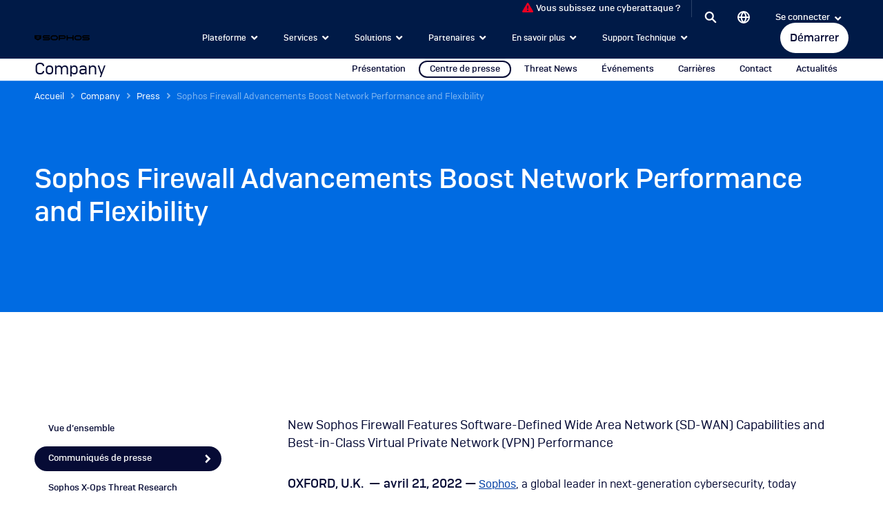

--- FILE ---
content_type: text/html; charset=UTF-8
request_url: https://www.sophos.com/fr-fr/press/press-releases/2022/04/sophos-firewall-advancements-boost-network-performance-and-flexibility
body_size: 19214
content:
<!DOCTYPE html>
<html lang="fr" dir="ltr" prefix="og: https://ogp.me/ns#" class="no-js">
  <head>
                <script src="https://cdn.cookielaw.org/scripttemplates/otSDKStub.js"  type="text/javascript" charset="UTF-8" data-domain-script="2e456f46-6b86-42c8-be0a-01efd4471533" ></script>
      <script type="text/javascript">
      function OptanonWrapper() { }
      </script>
              <meta charset="utf-8" />
<meta name="description" content="Sophos, a global leader in next-generation cybersecurity, today introduced a new version of Sophos Firewall with Xstream software-defined wide area network (SD-WAN) capabilities and best-in-class virtual private network (VPN) enhancements that significantly boost network performance and flexibility." />
<meta name="abstract" content="We Deliver Superior Cybersecurity Outcomes for Real-World Organizations Worldwide with a Broad Portfolio of Advanced Security Products and Services." />
<meta name="keywords" content="MDR, cyber, incident, managed, detect, endpoint, firewall, network, email, phishing, next gen, www.sophos.com" />
<link rel="canonical" href="https://www.sophos.com/en-us/press/press-releases/2022/04/sophos-firewall-advancements-boost-network-performance-and-flexibility" />
<meta property="og:site_name" content="SOPHOS" />
<meta property="og:type" content="website" />
<meta property="og:title" content="Cybersecurity as a Service Delivered | Sophos" />
<meta property="og:description" content="We Deliver Superior Cybersecurity Outcomes for Real-World Organizations Worldwide with a Broad Portfolio of Advanced Security Products and Services." />
<meta property="og:image" content="https://www.sophos.com/themes/custom/sophosdotcom/logo.png" />
<meta property="og:image:url" content="https://www.sophos.com/themes/custom/sophosdotcom/logo.png" />
<meta property="og:image:secure_url" content="https://www.sophos.com/themes/custom/sophosdotcom/logo.png" />
<meta property="og:image:type" content="image/png" />
<meta property="og:image:width" content="1200" />
<meta property="og:image:height" content="630" />
<meta name="Generator" content="Drupal 10 (https://www.drupal.org)" />
<meta name="MobileOptimized" content="width" />
<meta name="HandheldFriendly" content="true" />
<meta name="viewport" content="width=device-width, initial-scale=1.0" />
<script type="application/ld+json">{
    "@context": "https://schema.org",
    "@graph": [
        {
            "@type": "Organization",
            "@id": "https://www.sophos.com",
            "url": "https://www.sophos.com",
            "name": "Sophos",
            "description": "Achieve Superior Cybersecurity Outcomes Through a Fully-Managed MDR Service or Self-Managed Security Operations Platform.",
            "sameAs": "https://en.wikipedia.org/wiki/Sophos"
        }
    ]
}</script>
<link rel="alternate" hreflang="en" href="https://www.sophos.com/en-us/press/press-releases/2022/04/sophos-firewall-advancements-boost-network-performance-and-flexibility" />
<link rel="alternate" hreflang="de" href="https://www.sophos.com/de-de/press/press-releases/2022/04/sophos-firewall-advancements-boost-network-performance-and-flexibility" />
<link rel="alternate" hreflang="ja" href="https://www.sophos.com/ja-jp/press/press-releases/2022/04/sophos-firewall-advancements-boost-network-performance-and-flexibility" />
<link rel="alternate" hreflang="es" href="https://www.sophos.com/es-es/press/press-releases/2022/04/sophos-firewall-advancements-boost-network-performance-and-flexibility" />

    <link rel="icon" href="/favicon.ico" sizes="any">
    <link rel="apple-touch-icon" href="/apple-touch-icon.png">
    <link rel="icon" href="/icon.svg" type="image/svg+xml">
    <link rel="icon" type="image/png" sizes="32x32" href="/favicon-32x32.png">
    <link rel="icon" type="image/png" sizes="16x16" href="/favicon-16x16.png">
    <link rel="manifest" href="/manifest.webmanifest">
    <title>Sophos Firewall Advancements Boost Network Performance and Flexibility | Sophos</title>
    <link rel="stylesheet" media="all" href="/sites/default/files/css/css_z33p_Xvcx4skYZ25FSptOKxpObUOP5lW6HnrKi_uFxM.css?delta=0&amp;language=fr&amp;theme=sophosdotcom&amp;include=[base64]" data-ot-ignore="" class="optanon-category-C0001" />
<link rel="stylesheet" media="all" href="/sites/default/files/css/css_zgOqpGAWkpx5QTRh-Wz3k6A5OxMjsdMg7KmZad1IPYE.css?delta=1&amp;language=fr&amp;theme=sophosdotcom&amp;include=[base64]" data-ot-ignore="" class="optanon-category-C0001" />

    <script type="application/json" data-drupal-selector="drupal-settings-json">{"path":{"baseUrl":"\/","pathPrefix":"fr-fr\/","currentPath":"node\/11486","currentPathIsAdmin":false,"isFront":false,"currentLanguage":"fr"},"pluralDelimiter":"\u0003","suppressDeprecationErrors":true,"gtag":{"tagId":"","consentMode":true,"otherIds":[],"events":[],"additionalConfigInfo":[]},"ajaxPageState":{"libraries":"[base64]","theme":"sophosdotcom","theme_token":null},"ajaxTrustedUrl":[],"gtm":{"tagId":null,"settings":{"data_layer":"dataLayer","include_classes":false,"allowlist_classes":"","blocklist_classes":"","include_environment":false,"environment_id":"","environment_token":""},"tagIds":["GTM-TW8W88B"]},"colorbox":{"transition":"elastic","speed":350,"opacity":0.84999999999999998,"slideshow":false,"slideshowAuto":true,"slideshowSpeed":2500,"slideshowStart":"lancer le diaporama","slideshowStop":"stopper le diaporama","current":"{current} sur {total}","previous":"\u00ab Pr\u00e9c.","next":"Suivant \u00bb","close":"Fermer","overlayClose":true,"returnFocus":true,"maxWidth":"98%","maxHeight":"98%","initialWidth":"300","initialHeight":"250","fixed":true,"scrolling":true,"mobiledetect":false,"mobiledevicewidth":"639px"},"sophosCoveo":{"coveoSearchHeaderToken":"xxfb8501be-7f6a-4979-a506-cfdf258e265d"},"sophosDriftEnabled":1,"sophosUuidCookieDomain":".sophos.com","sophosGeoCountry":{"countryCodes":[null,"null","DE","AU","AT","BE","BG","CA","CH","CN","CY","CZ","DK","EE","EL","ES","EU","FI","FR","GB","GR","HR","HU","JP","KR","IE","IT","LT","LU","LV","MT","MY","NL","PH","PL","PT","RO","RS","RU","SE","SI","SK","TR","UK"]},"user":{"uid":0,"permissionsHash":"3f7d43ef958a83d29bd7c5d27ba19af1a10ccd2571e4f174402732c402accaa3"}}</script>
<script src="/sites/default/files/js/js_ZG3XghoNxe6u_fPWQKtuHYhhWWMenMLmQ7VozLXgypI.js?scope=header&amp;delta=0&amp;language=fr&amp;theme=sophosdotcom&amp;include=[base64]" data-ot-ignore="" class="optanon-category-C0001"></script>
<script src="/modules/contrib/google_tag/js/gtag.js?t5y9e0"></script>
<script src="/modules/contrib/google_tag/js/gtm.js?t5y9e0"></script>


        <script type="text/javascript" async>
      var _elqQ = _elqQ || [];
      _elqQ.push(['elqSetSiteId', '1777052651']);
      _elqQ.push(['elqTrackPageView']);

      (function async_load() {
        var s = document.createElement('script'); s.type = 'text/javascript'; s.async = true;
        s.src = '//img03.en25.com/i/elqCfg.min.js';
        var x = document.getElementsByTagName('script')[0]; x.parentNode.insertBefore(s, x);
      })();
    </script>
    
        <script type='text/javascript'>
    window._vwo_code = window._vwo_code || (function(){
    var account_id=25349,
    settings_tolerance=2000,
    library_tolerance=2500,
    use_existing_jquery=false,
    is_spa=1,
    hide_element='body',

    /* DO NOT EDIT BELOW THIS LINE */
    f=false,d=document,code={use_existing_jquery:function(){return use_existing_jquery;},library_tolerance:function(){return library_tolerance;},finish:function(){if(!f){f=true;var a=d.getElementById('_vis_opt_path_hides');if(a)a.parentNode.removeChild(a);}},finished:function(){return f;},load:function(a){var b=d.createElement('script');b.src=a;b.type='text/javascript';b.innerText;b.onerror=function(){_vwo_code.finish();};d.getElementsByTagName('head')[0].appendChild(b);},init:function(){
    window.settings_timer=setTimeout('_vwo_code.finish()',settings_tolerance);var a=d.createElement('style'),b=hide_element?hide_element+'{opacity:0 !important;filter:alpha(opacity=0) !important;background:none !important;}':'',h=d.getElementsByTagName('head')[0];a.setAttribute('id','_vis_opt_path_hides');a.setAttribute('type','text/css');if(a.styleSheet)a.styleSheet.cssText=b;else a.appendChild(d.createTextNode(b));h.appendChild(a);this.load('https://dev.visualwebsiteoptimizer.com/j.php?a='+account_id+'&u='+encodeURIComponent(d.URL)+'&f='+(+is_spa)+'&r='+Math.random());return settings_timer; }};window._vwo_settings_timer = code.init(); return code; }());
    </script>
      </head>
  <body class="page-node-11486 path-node page-node-type-press-release one-sidebar sidebar-first language--fr-fr">
        <a href="#main-content" class="visually-hidden focusable skip-link">
      Aller au contenu principal
    </a>
    <noscript><iframe src="https://www.googletagmanager.com/ns.html?id=GTM-TW8W88B"
                  height="0" width="0" style="display:none;visibility:hidden"></iframe></noscript>

      <div class="dialog-off-canvas-main-canvas" data-off-canvas-main-canvas>
    
  <div class="region region-alert-banner">
    


<div id="block-sophosdotcom-nextheaderattic" class="block block-attic-menu">
  
  
  <div class="container">
        <nav role="navigation" class="menu--attic" aria-labelledby="block-sophosdotcom-nextheaderattic-menu">
              
<div class="menu__wrapper">

  
                          <ul class="menu">
                            <li class="menu-item">
          <a href="/fr-fr/products/incident-response-services/emergency-response" class="alert" data-drupal-link-system-path="node/4036">Vous subissez une cyberattaque ?</a>
                  </li>
                      <li class="menu-item menu-item--expanded">
          <span>Se connecter</span>
                                            <div class="menu-dropdown__wrapper">
          <div class="menu-dropdown">
            <ul class="menu">
                            <li class="menu-item">
          <a href="https://central.sophos.com/manage/login" target="_blank">Sophos Central</a>
                  </li>
                      <li class="menu-item">
          <a href="https://partners.sophos.com/" target="_blank">Portail Partenaires</a>
                  </li>
                      <li class="menu-item">
          <a href="https://community.sophos.com/sophos-xg-firewall/b/blog/posts/important-sophos-firewall-licensing-portal-changes" target="_blank">Licences et Comptes</a>
                  </li>
                      <li class="menu-item">
          <a href="https://my.sophos.com/fr-fr/login/" target="_blank">Sophos Home</a>
                  </li>
            </ul>
            </div>
      </div>
            
                  </li>
            </ul>
            

  </div>


                <button type="button" class="header-search-toggle is-visible-desktop" aria-expanded="false">
          <span class="visually-hidden">Toggle Search</span>
        </button>

                
            <div class="clearfix text-formatted field field--name-body field--type-text-with-summary field--label-hidden field__item"><div class="coveo-searchbox">
  <!-- The `coveo-search-section` class is for alignment purpose only -->
  <div class="coveo-search-section">
    <!-- Setting `data-enable-omnibox` and `data-enable-query-suggest-addon` to `true` is not necessary in version 2.x -->
    <div class="CoveoSearchbox" data-enable-omnibox="true" data-enable-query-suggest-addon="true"></div>
  </div>
</div></div>
      

                <button type="button" class="header-language-dropdown-toggle is-visible-desktop" aria-expanded="false">
          <span class="visually-hidden">Toggle Language menu</span>
        </button>
          </nav>
  </div>
</div>

  </div>


  <header class="header block-dark" role="banner">
    <div class="header__container container">
        <div class="region region-header">
    

<div id="block-sophosdotcom-sitebranding" class="block block-system block-system-branding-block">
  
    
    <a href="/fr-fr" rel="home" title="Accueil" class="site-logo">
    <svg id="Layer_1" data-name="Layer 1" xmlns="http://www.w3.org/2000/svg" width="140" height="20" viewBox="0 0 140 20">
      <g>
        <path style="color: #fff" d="M136.04,8.22h-11c-.5,0-.91-.41-.91-.91s.41-.91.91-.91h14.31s0-3.05,0-3.05h-14.31c-2.18,0-3.96,1.78-3.96,3.96s1.78,3.96,3.96,3.96h11c.5,0,.91.41.91.92s-.41.89-.91.89h-14.34v3.05h14.34c2.18,0,3.96-1.76,3.96-3.94,0-2.18-1.78-3.97-3.96-3.97Z"/>
        <path style="color: #fff" d="M53.15,3.36h-5.96c-3.53,0-6.4,2.87-6.4,6.4s2.87,6.4,6.4,6.4h5.96c3.53,0,6.4-2.87,6.4-6.4s-2.87-6.4-6.4-6.4ZM53.15,13.1h-5.96c-1.84,0-3.34-1.5-3.34-3.34s1.5-3.34,3.34-3.34h5.96c1.84,0,3.34,1.5,3.34,3.34s-1.5,3.34-3.34,3.34Z"/>
        <path style="color: #fff" d="M113.4,3.36h-5.96c-3.53,0-6.4,2.87-6.4,6.4,0,3.53,2.87,6.4,6.4,6.4h5.96c3.53,0,6.4-2.87,6.4-6.4s-2.87-6.4-6.4-6.4ZM113.4,13.1h-5.96c-1.84,0-3.34-1.5-3.34-3.34s1.5-3.34,3.34-3.34h5.96c1.84,0,3.34,1.5,3.34,3.34s-1.5,3.34-3.34,3.34Z"/>
        <polygon style="color: #fff" points="96.18 3.37 96.18 8.21 84.25 8.21 84.25 3.37 81.19 3.37 81.19 16.14 84.25 16.14 84.25 11.27 96.18 11.27 96.18 16.14 99.23 16.14 99.23 3.37 96.18 3.37"/>
        <path style="color: #fff" d="M35.68,8.22h-11c-.5,0-.91-.41-.91-.91s.41-.91.91-.91h14.31v-3.05h-14.31c-2.18,0-3.96,1.78-3.96,3.96s1.78,3.96,3.96,3.96h11c.5,0,.91.41.91.92s-.41.89-.91.89h-14.34v3.05h14.34c2.18,0,3.96-1.76,3.96-3.94s-1.78-3.97-3.96-3.97Z"/>
        <path style="color: #fff" d="M74.66,3.37h-10.3s-1.23,0-1.23,0h-1.82s0,12.77,0,12.77h3.05v-3.42s10.3,0,10.3,0c2.58,0,4.67-2.1,4.67-4.67,0-2.58-2.1-4.67-4.67-4.67ZM74.66,9.66h-10.3s0-3.24,0-3.24h10.3c.89,0,1.62.73,1.62,1.62s-.73,1.62-1.62,1.62Z"/>
      </g>
      <path style="color: #fff" d="M0,3.33v6.7c0,1.14.62,2.18,1.61,2.73l6.98,3.87.05.03,7.01-3.9c.99-.55,1.61-1.6,1.61-2.73V3.33H0ZM11.13,11.41c-.35.2-.74.3-1.15.3l-6.85.02,3.45-1.93c.52-.29,1.11-.44,1.7-.44l6.47.02-3.63,2.02ZM11.13,7.96c-.35.2-.74.3-1.15.3l-6.85.02,3.45-1.93c.52-.29,1.11-.44,1.7-.44l6.47.02-3.63,2.02Z"/>
    </svg>
  </a>
</div>


<div id="block-primarymenublock" class="block block-sophos-primary-menu">
  
    
      <nav role="navigation" aria-label="Primary Menu" class="primary-menu">
  <h4 class="visually-hidden" id="block-primary-menu">Primary Menu</h4>
  
                <ul class="menu menu--level-1">
                    <li class="menu-item">
        <span class="primary-menu__platform-menu-toggle primary-menu__menu-toggle primary-menu__dropdown-platform">Plateforme</span>
              </li>
                <li class="menu-item">
        <span class="primary-menu__menu-toggle primary-menu__dropdown-services">Services</span>
              </li>
                <li class="menu-item">
        <span class="primary-menu__menu-toggle primary-menu__dropdown-solutions">Solutions</span>
              </li>
                <li class="menu-item">
        <span class="primary-menu__menu-toggle primary-menu__dropdown-partners">Partenaires</span>
              </li>
                <li class="menu-item">
        <span class="primary-menu__menu-toggle primary-menu__dropdown-about">En savoir plus</span>
              </li>
                <li class="menu-item">
        <span class="primary-menu__menu-toggle primary-menu__dropdown-support">Support Technique</span>
              </li>
        </ul>
  


</nav>


  <div class="primary-menu__dropdown platform-dropdown primary-menu__dropdown-platform">
    <div class="container">
      <nav role="navigation" aria-label="Platform Dropdown" class="platform-dropdown-menu primary-menu__dropdown-menu">
        
                <ul class="menu menu--level-1">
                    <li class="menu-item menu-item--expanded">
        <span>Aperçu de la plateforme</span>
                                  <ul class="menu">
                    <li class="menu-item">
        <a href="/fr-fr/products/sophos-central" data-drupal-link-system-path="node/3996">Sophos Central</a>
              </li>
                <li class="menu-item">
        <a href="https://central.sophos.com/manage/login">Connexion à Sophos Central</a>
              </li>
                <li class="menu-item">
        <a href="/fr-fr/solutions/ai-cybersecurity" data-drupal-link-system-path="node/26086">IA de Sophos</a>
              </li>
                <li class="menu-item">
        <a href="/fr-fr/marketplace" data-drupal-link-system-path="node/10436">Marketplace des intégrations</a>
              </li>
                <li class="menu-item">
        <a href="/fr-fr/intelix" data-drupal-link-system-path="node/5726">Renseignements sur les menaces</a>
              </li>
                <li class="menu-item">
        <a href="/fr-fr/products/sophos-central#trial" data-drupal-link-system-path="node/3996">Essai gratuit</a>
              </li>
                <li class="menu-item">
        <a href="/fr-fr/products/managed-detection-and-response" data-drupal-link-system-path="node/27826">Découvrir MDR</a>
              </li>
        </ul>
  
              </li>
                <li class="menu-item menu-item--expanded">
        <span>Sécurité endpoint</span>
                                  <ul class="menu">
                    <li class="menu-item">
        <a href="/fr-fr/products/endpoint-security" data-drupal-link-system-path="node/26556">Protection endpoint (antivirus next-gen)</a>
              </li>
                <li class="menu-item">
        <a href="/fr-fr/products/server-security" data-drupal-link-system-path="node/1546">Protection des serveurs</a>
              </li>
                <li class="menu-item">
        <a href="/fr-fr/products/mobile-control" data-drupal-link-system-path="node/1541">Sécurité mobile</a>
              </li>
                <li class="menu-item">
        <a href="/fr-fr/products/endpoint-security/edr" data-drupal-link-system-path="node/29596">Endpoint detection and response (EDR)</a>
              </li>
        </ul>
  
              </li>
                <li class="menu-item menu-item--expanded">
        <span>Sécurité et infrastructure réseau</span>
                                  <ul class="menu">
                    <li class="menu-item">
        <a href="/fr-fr/products/next-gen-firewall" data-drupal-link-system-path="node/1836">Pare-feu next-gen (NGFW)</a>
              </li>
                <li class="menu-item">
        <a href="/fr-fr/products/network-detection-and-response" data-drupal-link-system-path="node/19536">Network detection and response (NDR)</a>
              </li>
                <li class="menu-item">
        <a href="/fr-fr/products/zero-trust-network-access" data-drupal-link-system-path="node/4371">Accès réseau zero trust (ZTNA)</a>
              </li>
                <li class="menu-item">
        <a href="/fr-fr/products/sophos-switch" data-drupal-link-system-path="node/5206">Switch réseau</a>
              </li>
                <li class="menu-item">
        <a href="/fr-fr/products/secure-wifi" data-drupal-link-system-path="node/1391">Points d’accès sans fil</a>
              </li>
        </ul>
  
              </li>
                <li class="menu-item menu-item--expanded">
        <span>Opérations de sécurité</span>
                                  <ul class="menu">
                    <li class="menu-item">
        <a href="/fr-fr/products/extended-detection-and-response" data-drupal-link-system-path="node/29246">Extended detection and response (XDR)</a>
              </li>
                <li class="menu-item">
        <a href="/fr-fr/products/xdr-with-next-gen-siem" data-drupal-link-system-path="node/29151">XDR avec SIEM next-gen</a>
              </li>
        </ul>
  
              </li>
                <li class="menu-item menu-item--expanded">
        <span>Sécurité des messageries</span>
                                  <ul class="menu">
                    <li class="menu-item">
        <a href="/fr-fr/products/sophos-email" data-drupal-link-system-path="node/1386">Protection des messageries et contre le phishing</a>
              </li>
                <li class="menu-item">
        <a href="/fr-fr/products/phish-threat" data-drupal-link-system-path="node/1401">Formation des employés à la cybersécurité</a>
              </li>
        </ul>
  
              </li>
                <li class="menu-item menu-item--expanded">
        <span>Protection de l’identité</span>
                                  <ul class="menu">
                    <li class="menu-item">
        <a href="/fr-fr/products/identity-threat-detection-and-response" data-drupal-link-system-path="node/29141">Identity threat detection and response (ITDR)</a>
              </li>
        </ul>
  
              </li>
                <li class="menu-item menu-item--expanded">
        <span>Sécurité du cloud</span>
                                  <ul class="menu">
                    <li class="menu-item">
        <a href="/fr-fr/products/cloud-native-security/cloud-workload-protection" data-drupal-link-system-path="node/9036">Protection des charges de travail cloud</a>
              </li>
                <li class="menu-item">
        <a href="/fr-fr/products/cloud-optix" data-drupal-link-system-path="node/1576">Gestion de la posture de sécurité du cloud (CSPM)</a>
              </li>
        </ul>
  
              </li>
        </ul>
  


      </nav>
    </div>
  </div>

  <div class="primary-menu__dropdown services-dropdown primary-menu__dropdown-services">
    <div class="container">
      <nav role="navigation" aria-label="Services Dropdown" class="services-dropdown-menu primary-menu__dropdown-menu">
        
                <ul class="menu menu--level-1">
                    <li class="menu-item menu-item--expanded">
        <span>Services managés</span>
                                  <ul class="menu">
                    <li class="menu-item">
        <a href="/fr-fr/products/managed-detection-and-response" data-drupal-link-system-path="node/27826">Managed detection and response (MDR) </a>
              </li>
                <li class="menu-item">
        <a href="/fr-fr/products/incident-response-services" data-drupal-link-system-path="node/27886">Services de réponse aux incidents (IR) </a>
              </li>
                <li class="menu-item">
        <a href="/fr-fr/products/managed-risk" data-drupal-link-system-path="node/22056">Gestion des vulnérabilités (managed risk)</a>
              </li>
        </ul>
  
              </li>
                <li class="menu-item menu-item--expanded">
        <span>Services de conseil</span>
                                  <ul class="menu">
                    <li class="menu-item">
        <a href="/fr-fr/products/advisory-services" data-drupal-link-system-path="node/28906">Aperçu des services de conseil</a>
              </li>
                <li class="menu-item">
        <a href="/fr-fr/products/advisory-services/security-testing" data-drupal-link-system-path="node/28946">Services de conseil en matière de tests de sécurité</a>
              </li>
        </ul>
  
              </li>
                <li class="menu-item menu-item--expanded">
        <span>Outils gratuits</span>
                                  <ul class="menu">
                    <li class="menu-item">
        <a href="/fr-fr/report/nist-assessment" data-drupal-link-system-path="node/14761">Évaluation NIST</a>
              </li>
                <li class="menu-item">
        <a href="/fr-fr/content/nis2-compliance" data-drupal-link-system-path="node/25086">Évaluation NIS2</a>
              </li>
        </ul>
  
              </li>
                <li class="menu-item menu-item--expanded">
        <span>Services professionnels</span>
                                  <ul class="menu">
                    <li class="menu-item">
        <a href="/fr-fr/support/professional-services" data-drupal-link-system-path="node/4526">Support opérationnel</a>
              </li>
        </ul>
  
              </li>
        </ul>
  


      </nav>
    </div>
  </div>

<div class="primary-menu__dropdown solutions-dropdown primary-menu__dropdown-solutions">
  <div class="container">
    <nav role="navigation" aria-label="Solutions" class="solutions-dropdown-menu primary-menu__dropdown-menu">
      
                <ul class="menu menu--level-1">
                    <li class="menu-item menu-item--expanded">
        <span>Solutions disponibles</span>
                                  <ul class="menu">
                    <li class="menu-item">
        <a href="/fr-fr/solutions/mdr-security-solutions" data-drupal-link-system-path="node/27721">Neutraliser les cybermenaces 24/7</a>
              </li>
                <li class="menu-item">
        <a href="/fr-fr/solutions/use-cases/ransomware-protection" data-drupal-link-system-path="node/6336">Bloquer les attaques de ransomware</a>
              </li>
                <li class="menu-item">
        <a href="/fr-fr/solutions/use-cases/remote-working" data-drupal-link-system-path="node/6296">Protéger mes employés à distance ou hybrides</a>
              </li>
                <li class="menu-item">
        <a href="/fr-fr/solutions/use-cases/cyber-insurance" data-drupal-link-system-path="node/6826">Répondre aux exigences en matière de cyberassurance</a>
              </li>
                <li class="menu-item">
        <a href="/fr-fr/products/managed-detection-and-response/microsoft-defender" data-drupal-link-system-path="node/17586">Protéger mon environnement Microsoft</a>
              </li>
                <li class="menu-item">
        <a href="https://partners.sophos.com/english/directory/" target="_blank">Trouver un fournisseur de services managés (MSP)</a>
              </li>
                <li class="menu-item">
        <a href="/fr-fr/solutions#compliance" data-drupal-link-system-path="node/6121">Me mettre en conformité aux dernières réglementations</a>
              </li>
                <li class="menu-item">
        <a href="/fr-fr/solutions" data-drupal-link-system-path="node/6121">Toutes les solutions</a>
              </li>
        </ul>
  
              </li>
                <li class="menu-item menu-item--expanded">
        <span>Secteurs d’activité</span>
                                  <ul class="menu">
                    <li class="menu-item">
        <a href="/fr-fr/solutions/industries/education" data-drupal-link-system-path="node/5886">Éducation</a>
              </li>
                <li class="menu-item">
        <a href="/fr-fr/solutions/industries/finance-and-banking" data-drupal-link-system-path="node/5951">Finance et banques</a>
              </li>
                <li class="menu-item">
        <a href="/fr-fr/solutions/industries/government" data-drupal-link-system-path="node/5991">Administration publique</a>
              </li>
                <li class="menu-item">
        <a href="/fr-fr/solutions/industries/healthcare" data-drupal-link-system-path="node/5996">Santé</a>
              </li>
                <li class="menu-item">
        <a href="/fr-fr/solutions/industries/manufacturing" data-drupal-link-system-path="node/6026">Industrie manufacturière</a>
              </li>
                <li class="menu-item">
        <a href="/fr-fr/solutions/industries/retail" data-drupal-link-system-path="node/6021">Retail</a>
              </li>
        </ul>
  
              </li>
        </ul>
  


    </nav>
  </div>
</div>

<div class="primary-menu__dropdown partners-dropdown primary-menu__dropdown-partners">
  <div class="container">
    <nav role="navigation" aria-label="Partenaires" class="partners-dropdown-menu primary-menu__dropdown-menu">
      
                <ul class="menu menu--level-1">
                    <li class="menu-item menu-item--expanded">
        <span>Partenaires Sophos</span>
                                  <ul class="menu">
                    <li class="menu-item">
        <a href="https://partners.sophos.com/english/directory" target="_blank">Trouver un Partenaire</a>
              </li>
                <li class="menu-item">
        <a href="https://partnernews.sophos.com/fr-fr/" target="_blank">Partner News</a>
              </li>
                <li class="menu-item">
        <a href="/fr-fr/partners/managed-service-providers" data-drupal-link-system-path="node/4811">Fournisseurs de services managés</a>
              </li>
                <li class="menu-item">
        <a href="/fr-fr/partners/resellers" data-drupal-link-system-path="node/28401">Revendeurs</a>
              </li>
                <li class="menu-item">
        <a href="/fr-fr/marketplace" data-drupal-link-system-path="node/10436">Intégrations</a>
              </li>
                <li class="menu-item">
        <a href="/fr-fr/oem" data-drupal-link-system-path="node/6286">OEM</a>
              </li>
        </ul>
  
              </li>
                <li class="menu-item menu-item--expanded">
        <span>Partenaires actuels</span>
                                  <ul class="menu">
                    <li class="menu-item">
        <a href="/fr-fr/partners" data-drupal-link-system-path="node/4511">Programme Partenaires</a>
              </li>
                <li class="menu-item">
        <a href="/fr-fr/partners/partner-portal" data-drupal-link-system-path="node/15971">Connexion au Portail Partenaires</a>
              </li>
                <li class="menu-item">
        <a href="https://central.sophos.com/manage/login" target="_blank">Connexion à Sophos Central</a>
              </li>
                <li class="menu-item">
        <a href="/fr-fr/partners/partner-care" data-drupal-link-system-path="node/5211">Partner Care</a>
              </li>
        </ul>
  
              </li>
                <li class="menu-item menu-item--expanded">
        <span>Ressources</span>
                                  <ul class="menu">
                    <li class="menu-item">
        <a href="https://sophos2.my.site.com/sophospartnerportal/s/registeremail" target="_blank">Rejoindre notre Programme</a>
              </li>
        </ul>
  
              </li>
                <li class="menu-item menu-item--expanded">
        <span>Formation</span>
                                  <ul class="menu">
                    <li class="menu-item">
        <a href="/fr-fr/training" data-drupal-link-system-path="node/24791">Sophos Academy</a>
              </li>
        </ul>
  
              </li>
        </ul>
  


    </nav>
  </div>
</div>

<div class="primary-menu__dropdown about-dropdown primary-menu__dropdown-about">
  <div class="container">
    <nav role="navigation" aria-label="En savoir plus" class="about-dropdown-menu primary-menu__dropdown-menu">
      
                <ul class="menu menu--level-1">
                    <li class="menu-item menu-item--expanded">
        <span>Pourquoi Sophos</span>
                                  <ul class="menu">
                    <li class="menu-item">
        <a href="/fr-fr/content/why-sophos/recognition" data-drupal-link-system-path="node/5306">Récompenses et Reconnaissance</a>
              </li>
                <li class="menu-item">
        <a href="/fr-fr/company/case-studies" data-drupal-link-system-path="node/4546">Études de cas</a>
              </li>
                <li class="menu-item">
        <a href="/fr-fr/content/sophos-vs-competition" data-drupal-link-system-path="node/17466">Analyse de la concurrence</a>
              </li>
                <li class="menu-item">
        <a href="/fr-fr/trust" data-drupal-link-system-path="node/26976">Trust Center</a>
              </li>
        </ul>
  
              </li>
                <li class="menu-item menu-item--expanded">
        <span>Renseignements sur les menaces</span>
                                  <ul class="menu">
                    <li class="menu-item">
        <a href="/fr-fr/x-ops" data-drupal-link-system-path="node/8831">X-Ops - Recherche sur les menaces</a>
              </li>
                <li class="menu-item">
        <a href="/fr-fr/intelix" data-drupal-link-system-path="node/5726">SophosLabs Intelix</a>
              </li>
                <li class="menu-item">
        <a href="https://news.sophos.com/en-us/category/ai-research/" target="_blank">Recherche en IA</a>
              </li>
                <li class="menu-item">
        <a href="https://news.sophos.com/fr-fr/" target="_blank">Blog sur la sécurité</a>
              </li>
        </ul>
  
              </li>
                <li class="menu-item menu-item--expanded">
        <span>À propos de Sophos</span>
                                  <ul class="menu">
                    <li class="menu-item">
        <a href="/fr-fr/company" data-drupal-link-system-path="node/4176">Société</a>
              </li>
                <li class="menu-item">
        <a href="https://events.sophos.com" target="_blank">Événements</a>
              </li>
                <li class="menu-item">
        <a href="/fr-fr/press" data-drupal-link-system-path="node/81">Centre de presse</a>
              </li>
                <li class="menu-item">
        <a href="/fr-fr/careers" data-drupal-link-system-path="node/6256">Carrières</a>
              </li>
                <li class="menu-item">
        <a href="/fr-fr/secureworks-sophos-acquistion" data-drupal-link-system-path="node/29236">Secureworks</a>
              </li>
        </ul>
  
              </li>
                <li class="menu-item menu-item--expanded">
        <span>Ressources</span>
                                  <ul class="menu">
                    <li class="menu-item">
        <a href="/fr-fr/cybersecurity-explained" data-drupal-link-system-path="node/14256">La cybersécurité de A à Z</a>
              </li>
        </ul>
  
              </li>
                <li class="menu-item menu-item--expanded">
        <span>Formation</span>
                                  <ul class="menu">
                    <li class="menu-item">
        <a href="/fr-fr/training" data-drupal-link-system-path="node/24791">Sophos Academy</a>
              </li>
        </ul>
  
              </li>
        </ul>
  


    </nav>
  </div>
</div>

<div class="primary-menu__dropdown support-dropdown primary-menu__dropdown-support">
  <div class="container">
    <nav role="navigation" aria-label="Support Technique" class="support-dropdown-menu primary-menu__dropdown-menu">
      
                <ul class="menu menu--level-1">
                    <li class="menu-item menu-item--expanded">
        <span>Obtenir de l’aide</span>
                                  <ul class="menu">
                    <li class="menu-item">
        <a href="https://support.sophos.com/support" target="_blank">Portail du support</a>
              </li>
                <li class="menu-item">
        <a href="/fr-fr/support/technical-support" data-drupal-link-system-path="node/5741">Offres de support</a>
              </li>
                <li class="menu-item">
        <a href="/fr-fr/partners/partner-care" data-drupal-link-system-path="node/5211">Support Partner Care</a>
              </li>
                <li class="menu-item">
        <a href="/fr-fr/support/customer-success" data-drupal-link-system-path="node/23461">Sophos Customer Success</a>
              </li>
                <li class="menu-item">
        <a href="/fr-fr/support/technical-account-manager" data-drupal-link-system-path="node/26241">Gestionnaire de compte technique (TAM)</a>
              </li>
                <li class="menu-item">
        <a href="https://docs.sophos.com/support/help/fr-fr/index.html?contextId=contact" target="_blank">Support technique</a>
              </li>
        </ul>
  
              </li>
                <li class="menu-item menu-item--expanded">
        <span>Ressources</span>
                                  <ul class="menu">
                    <li class="menu-item">
        <a href="/fr-fr/support/downloads" data-drupal-link-system-path="node/2511">Téléchargements et mises à jour</a>
              </li>
                <li class="menu-item">
        <a href="https://support.sophos.com/support/s/#t=DocumentationTab" target="_blank">Documentation</a>
              </li>
                <li class="menu-item">
        <a href="https://techvids.sophos.com/" target="_blank">Techvids - Vidéos de formation</a>
              </li>
                <li class="menu-item">
        <a href="https://status.sophos.com/" target="_blank">Page d’état de Sophos</a>
              </li>
                <li class="menu-item">
        <a href="https://support.sophos.com/support/s/filesubmission?language=en_US" target="_blank">Envoi d’un échantillon</a>
              </li>
        </ul>
  
              </li>
                <li class="menu-item menu-item--expanded">
        <span>Support produits</span>
                                  <ul class="menu">
                    <li class="menu-item">
        <a href="https://community.sophos.com/" target="_blank">Forums de la Sophos Community</a>
              </li>
                <li class="menu-item">
        <a href="https://community.sophos.com/sophos-xg-firewall/" target="_blank">Sophos Firewall</a>
              </li>
                <li class="menu-item">
        <a href="https://community.sophos.com/intercept-x-endpoint/" target="_blank">Sophos Endpoint</a>
              </li>
                <li class="menu-item">
        <a href="https://community.sophos.com/sophos-xdr/" target="_blank">Sophos XDR</a>
              </li>
                <li class="menu-item">
        <a href="https://community.sophos.com/sophos-central/" target="_blank">Sophos Central</a>
              </li>
                <li class="menu-item">
        <a href="https://community.sophos.com/sophos-email/" target="_blank">Sophos Email</a>
              </li>
        </ul>
  
              </li>
        </ul>
  


    </nav>
  </div>
</div>

<div class="mobile-menu">
  <div class="mobile-menu__header">
    
            <div class="clearfix text-formatted field field--name-body field--type-text-with-summary field--label-hidden field__item"><div class="coveo-searchbox">
  <!-- The `coveo-search-section` class is for alignment purpose only -->
  <div class="coveo-search-section">
    <!-- Setting `data-enable-omnibox` and `data-enable-query-suggest-addon` to `true` is not necessary in version 2.x -->
    <div class="CoveoSearchbox" data-enable-omnibox="true" data-enable-query-suggest-addon="true"></div>
  </div>
</div></div>
           <button type="button" class="header-language-dropdown-toggle is-visible-mobile" aria-expanded="false">
      <span class="visually-hidden">Toggle Language menu</span>
    </button>
  </div>
  <nav role="navigation" aria-label="Mobile Products Dropdown" class="products-dropdown-menu-mobile">
    <ul class="menu">

            
                  <li class="menu-item menu-item--expanded">
        <span class="menu-parent-label">Platform</span>
        
                <ul class="menu menu--level-1">
                    <li class="menu-item menu-item--expanded">
        <span>Aperçu de la plateforme</span>
                                  <ul class="menu">
                    <li class="menu-item">
        <a href="/fr-fr/products/sophos-central" data-drupal-link-system-path="node/3996">Sophos Central</a>
              </li>
                <li class="menu-item">
        <a href="https://central.sophos.com/manage/login">Connexion à Sophos Central</a>
              </li>
                <li class="menu-item">
        <a href="/fr-fr/solutions/ai-cybersecurity" data-drupal-link-system-path="node/26086">IA de Sophos</a>
              </li>
                <li class="menu-item">
        <a href="/fr-fr/marketplace" data-drupal-link-system-path="node/10436">Marketplace des intégrations</a>
              </li>
                <li class="menu-item">
        <a href="/fr-fr/intelix" data-drupal-link-system-path="node/5726">Renseignements sur les menaces</a>
              </li>
                <li class="menu-item">
        <a href="/fr-fr/products/sophos-central#trial" data-drupal-link-system-path="node/3996">Essai gratuit</a>
              </li>
                <li class="menu-item">
        <a href="/fr-fr/products/managed-detection-and-response" data-drupal-link-system-path="node/27826">Découvrir MDR</a>
              </li>
        </ul>
  
              </li>
                <li class="menu-item menu-item--expanded">
        <span>Sécurité endpoint</span>
                                  <ul class="menu">
                    <li class="menu-item">
        <a href="/fr-fr/products/endpoint-security" data-drupal-link-system-path="node/26556">Protection endpoint (antivirus next-gen)</a>
              </li>
                <li class="menu-item">
        <a href="/fr-fr/products/server-security" data-drupal-link-system-path="node/1546">Protection des serveurs</a>
              </li>
                <li class="menu-item">
        <a href="/fr-fr/products/mobile-control" data-drupal-link-system-path="node/1541">Sécurité mobile</a>
              </li>
                <li class="menu-item">
        <a href="/fr-fr/products/endpoint-security/edr" data-drupal-link-system-path="node/29596">Endpoint detection and response (EDR)</a>
              </li>
        </ul>
  
              </li>
                <li class="menu-item menu-item--expanded">
        <span>Sécurité et infrastructure réseau</span>
                                  <ul class="menu">
                    <li class="menu-item">
        <a href="/fr-fr/products/next-gen-firewall" data-drupal-link-system-path="node/1836">Pare-feu next-gen (NGFW)</a>
              </li>
                <li class="menu-item">
        <a href="/fr-fr/products/network-detection-and-response" data-drupal-link-system-path="node/19536">Network detection and response (NDR)</a>
              </li>
                <li class="menu-item">
        <a href="/fr-fr/products/zero-trust-network-access" data-drupal-link-system-path="node/4371">Accès réseau zero trust (ZTNA)</a>
              </li>
                <li class="menu-item">
        <a href="/fr-fr/products/sophos-switch" data-drupal-link-system-path="node/5206">Switch réseau</a>
              </li>
                <li class="menu-item">
        <a href="/fr-fr/products/secure-wifi" data-drupal-link-system-path="node/1391">Points d’accès sans fil</a>
              </li>
        </ul>
  
              </li>
                <li class="menu-item menu-item--expanded">
        <span>Opérations de sécurité</span>
                                  <ul class="menu">
                    <li class="menu-item">
        <a href="/fr-fr/products/extended-detection-and-response" data-drupal-link-system-path="node/29246">Extended detection and response (XDR)</a>
              </li>
                <li class="menu-item">
        <a href="/fr-fr/products/xdr-with-next-gen-siem" data-drupal-link-system-path="node/29151">XDR avec SIEM next-gen</a>
              </li>
        </ul>
  
              </li>
                <li class="menu-item menu-item--expanded">
        <span>Sécurité des messageries</span>
                                  <ul class="menu">
                    <li class="menu-item">
        <a href="/fr-fr/products/sophos-email" data-drupal-link-system-path="node/1386">Protection des messageries et contre le phishing</a>
              </li>
                <li class="menu-item">
        <a href="/fr-fr/products/phish-threat" data-drupal-link-system-path="node/1401">Formation des employés à la cybersécurité</a>
              </li>
        </ul>
  
              </li>
                <li class="menu-item menu-item--expanded">
        <span>Protection de l’identité</span>
                                  <ul class="menu">
                    <li class="menu-item">
        <a href="/fr-fr/products/identity-threat-detection-and-response" data-drupal-link-system-path="node/29141">Identity threat detection and response (ITDR)</a>
              </li>
        </ul>
  
              </li>
                <li class="menu-item menu-item--expanded">
        <span>Sécurité du cloud</span>
                                  <ul class="menu">
                    <li class="menu-item">
        <a href="/fr-fr/products/cloud-native-security/cloud-workload-protection" data-drupal-link-system-path="node/9036">Protection des charges de travail cloud</a>
              </li>
                <li class="menu-item">
        <a href="/fr-fr/products/cloud-optix" data-drupal-link-system-path="node/1576">Gestion de la posture de sécurité du cloud (CSPM)</a>
              </li>
        </ul>
  
              </li>
        </ul>
  


      </li>
      
                  <li class="menu-item menu-item--expanded">
        <span class="menu-parent-label">Services</span>
        
                <ul class="menu menu--level-1">
                    <li class="menu-item menu-item--expanded">
        <span>Services managés</span>
                                  <ul class="menu">
                    <li class="menu-item">
        <a href="/fr-fr/products/managed-detection-and-response" data-drupal-link-system-path="node/27826">Managed detection and response (MDR) </a>
              </li>
                <li class="menu-item">
        <a href="/fr-fr/products/incident-response-services" data-drupal-link-system-path="node/27886">Services de réponse aux incidents (IR) </a>
              </li>
                <li class="menu-item">
        <a href="/fr-fr/products/managed-risk" data-drupal-link-system-path="node/22056">Gestion des vulnérabilités (managed risk)</a>
              </li>
        </ul>
  
              </li>
                <li class="menu-item menu-item--expanded">
        <span>Services de conseil</span>
                                  <ul class="menu">
                    <li class="menu-item">
        <a href="/fr-fr/products/advisory-services" data-drupal-link-system-path="node/28906">Aperçu des services de conseil</a>
              </li>
                <li class="menu-item">
        <a href="/fr-fr/products/advisory-services/security-testing" data-drupal-link-system-path="node/28946">Services de conseil en matière de tests de sécurité</a>
              </li>
        </ul>
  
              </li>
                <li class="menu-item menu-item--expanded">
        <span>Outils gratuits</span>
                                  <ul class="menu">
                    <li class="menu-item">
        <a href="/fr-fr/report/nist-assessment" data-drupal-link-system-path="node/14761">Évaluation NIST</a>
              </li>
                <li class="menu-item">
        <a href="/fr-fr/content/nis2-compliance" data-drupal-link-system-path="node/25086">Évaluation NIS2</a>
              </li>
        </ul>
  
              </li>
                <li class="menu-item menu-item--expanded">
        <span>Services professionnels</span>
                                  <ul class="menu">
                    <li class="menu-item">
        <a href="/fr-fr/support/professional-services" data-drupal-link-system-path="node/4526">Support opérationnel</a>
              </li>
        </ul>
  
              </li>
        </ul>
  


      </li>
      
                  <li class="menu-item menu-item--expanded">
        <span class="menu-parent-label">Solutions</span>
        
                <ul class="menu menu--level-1">
                    <li class="menu-item menu-item--expanded">
        <span>Solutions disponibles</span>
                                  <ul class="menu">
                    <li class="menu-item">
        <a href="/fr-fr/solutions/mdr-security-solutions" data-drupal-link-system-path="node/27721">Neutraliser les cybermenaces 24/7</a>
              </li>
                <li class="menu-item">
        <a href="/fr-fr/solutions/use-cases/ransomware-protection" data-drupal-link-system-path="node/6336">Bloquer les attaques de ransomware</a>
              </li>
                <li class="menu-item">
        <a href="/fr-fr/solutions/use-cases/remote-working" data-drupal-link-system-path="node/6296">Protéger mes employés à distance ou hybrides</a>
              </li>
                <li class="menu-item">
        <a href="/fr-fr/solutions/use-cases/cyber-insurance" data-drupal-link-system-path="node/6826">Répondre aux exigences en matière de cyberassurance</a>
              </li>
                <li class="menu-item">
        <a href="/fr-fr/products/managed-detection-and-response/microsoft-defender" data-drupal-link-system-path="node/17586">Protéger mon environnement Microsoft</a>
              </li>
                <li class="menu-item">
        <a href="https://partners.sophos.com/english/directory/" target="_blank">Trouver un fournisseur de services managés (MSP)</a>
              </li>
                <li class="menu-item">
        <a href="/fr-fr/solutions#compliance" data-drupal-link-system-path="node/6121">Me mettre en conformité aux dernières réglementations</a>
              </li>
                <li class="menu-item">
        <a href="/fr-fr/solutions" data-drupal-link-system-path="node/6121">Toutes les solutions</a>
              </li>
        </ul>
  
              </li>
                <li class="menu-item menu-item--expanded">
        <span>Secteurs d’activité</span>
                                  <ul class="menu">
                    <li class="menu-item">
        <a href="/fr-fr/solutions/industries/education" data-drupal-link-system-path="node/5886">Éducation</a>
              </li>
                <li class="menu-item">
        <a href="/fr-fr/solutions/industries/finance-and-banking" data-drupal-link-system-path="node/5951">Finance et banques</a>
              </li>
                <li class="menu-item">
        <a href="/fr-fr/solutions/industries/government" data-drupal-link-system-path="node/5991">Administration publique</a>
              </li>
                <li class="menu-item">
        <a href="/fr-fr/solutions/industries/healthcare" data-drupal-link-system-path="node/5996">Santé</a>
              </li>
                <li class="menu-item">
        <a href="/fr-fr/solutions/industries/manufacturing" data-drupal-link-system-path="node/6026">Industrie manufacturière</a>
              </li>
                <li class="menu-item">
        <a href="/fr-fr/solutions/industries/retail" data-drupal-link-system-path="node/6021">Retail</a>
              </li>
        </ul>
  
              </li>
        </ul>
  


      </li>
      
                  <li class="menu-item menu-item--expanded">
        <span class="menu-parent-label">Partenaires</span>
        
                <ul class="menu menu--level-1">
                    <li class="menu-item menu-item--expanded">
        <span>Partenaires Sophos</span>
                                  <ul class="menu">
                    <li class="menu-item">
        <a href="https://partners.sophos.com/english/directory" target="_blank">Trouver un Partenaire</a>
              </li>
                <li class="menu-item">
        <a href="https://partnernews.sophos.com/fr-fr/" target="_blank">Partner News</a>
              </li>
                <li class="menu-item">
        <a href="/fr-fr/partners/managed-service-providers" data-drupal-link-system-path="node/4811">Fournisseurs de services managés</a>
              </li>
                <li class="menu-item">
        <a href="/fr-fr/partners/resellers" data-drupal-link-system-path="node/28401">Revendeurs</a>
              </li>
                <li class="menu-item">
        <a href="/fr-fr/marketplace" data-drupal-link-system-path="node/10436">Intégrations</a>
              </li>
                <li class="menu-item">
        <a href="/fr-fr/oem" data-drupal-link-system-path="node/6286">OEM</a>
              </li>
        </ul>
  
              </li>
                <li class="menu-item menu-item--expanded">
        <span>Partenaires actuels</span>
                                  <ul class="menu">
                    <li class="menu-item">
        <a href="/fr-fr/partners" data-drupal-link-system-path="node/4511">Programme Partenaires</a>
              </li>
                <li class="menu-item">
        <a href="/fr-fr/partners/partner-portal" data-drupal-link-system-path="node/15971">Connexion au Portail Partenaires</a>
              </li>
                <li class="menu-item">
        <a href="https://central.sophos.com/manage/login" target="_blank">Connexion à Sophos Central</a>
              </li>
                <li class="menu-item">
        <a href="/fr-fr/partners/partner-care" data-drupal-link-system-path="node/5211">Partner Care</a>
              </li>
        </ul>
  
              </li>
                <li class="menu-item menu-item--expanded">
        <span>Ressources</span>
                                  <ul class="menu">
                    <li class="menu-item">
        <a href="https://sophos2.my.site.com/sophospartnerportal/s/registeremail" target="_blank">Rejoindre notre Programme</a>
              </li>
        </ul>
  
              </li>
                <li class="menu-item menu-item--expanded">
        <span>Formation</span>
                                  <ul class="menu">
                    <li class="menu-item">
        <a href="/fr-fr/training" data-drupal-link-system-path="node/24791">Sophos Academy</a>
              </li>
        </ul>
  
              </li>
        </ul>
  


      </li>
      
                  <li class="menu-item menu-item--expanded">
        <span class="menu-parent-label">En savoir plus</span>
        
                <ul class="menu menu--level-1">
                    <li class="menu-item menu-item--expanded">
        <span>Pourquoi Sophos</span>
                                  <ul class="menu">
                    <li class="menu-item">
        <a href="/fr-fr/content/why-sophos/recognition" data-drupal-link-system-path="node/5306">Récompenses et Reconnaissance</a>
              </li>
                <li class="menu-item">
        <a href="/fr-fr/company/case-studies" data-drupal-link-system-path="node/4546">Études de cas</a>
              </li>
                <li class="menu-item">
        <a href="/fr-fr/content/sophos-vs-competition" data-drupal-link-system-path="node/17466">Analyse de la concurrence</a>
              </li>
                <li class="menu-item">
        <a href="/fr-fr/trust" data-drupal-link-system-path="node/26976">Trust Center</a>
              </li>
        </ul>
  
              </li>
                <li class="menu-item menu-item--expanded">
        <span>Renseignements sur les menaces</span>
                                  <ul class="menu">
                    <li class="menu-item">
        <a href="/fr-fr/x-ops" data-drupal-link-system-path="node/8831">X-Ops - Recherche sur les menaces</a>
              </li>
                <li class="menu-item">
        <a href="/fr-fr/intelix" data-drupal-link-system-path="node/5726">SophosLabs Intelix</a>
              </li>
                <li class="menu-item">
        <a href="https://news.sophos.com/en-us/category/ai-research/" target="_blank">Recherche en IA</a>
              </li>
                <li class="menu-item">
        <a href="https://news.sophos.com/fr-fr/" target="_blank">Blog sur la sécurité</a>
              </li>
        </ul>
  
              </li>
                <li class="menu-item menu-item--expanded">
        <span>À propos de Sophos</span>
                                  <ul class="menu">
                    <li class="menu-item">
        <a href="/fr-fr/company" data-drupal-link-system-path="node/4176">Société</a>
              </li>
                <li class="menu-item">
        <a href="https://events.sophos.com" target="_blank">Événements</a>
              </li>
                <li class="menu-item">
        <a href="/fr-fr/press" data-drupal-link-system-path="node/81">Centre de presse</a>
              </li>
                <li class="menu-item">
        <a href="/fr-fr/careers" data-drupal-link-system-path="node/6256">Carrières</a>
              </li>
                <li class="menu-item">
        <a href="/fr-fr/secureworks-sophos-acquistion" data-drupal-link-system-path="node/29236">Secureworks</a>
              </li>
        </ul>
  
              </li>
                <li class="menu-item menu-item--expanded">
        <span>Ressources</span>
                                  <ul class="menu">
                    <li class="menu-item">
        <a href="/fr-fr/cybersecurity-explained" data-drupal-link-system-path="node/14256">La cybersécurité de A à Z</a>
              </li>
        </ul>
  
              </li>
                <li class="menu-item menu-item--expanded">
        <span>Formation</span>
                                  <ul class="menu">
                    <li class="menu-item">
        <a href="/fr-fr/training" data-drupal-link-system-path="node/24791">Sophos Academy</a>
              </li>
        </ul>
  
              </li>
        </ul>
  


      </li>
      
                  <li class="menu-item menu-item--expanded">
        <span class="menu-parent-label">Support Technique</span>
        
                <ul class="menu menu--level-1">
                    <li class="menu-item menu-item--expanded">
        <span>Obtenir de l’aide</span>
                                  <ul class="menu">
                    <li class="menu-item">
        <a href="https://support.sophos.com/support" target="_blank">Portail du support</a>
              </li>
                <li class="menu-item">
        <a href="/fr-fr/support/technical-support" data-drupal-link-system-path="node/5741">Offres de support</a>
              </li>
                <li class="menu-item">
        <a href="/fr-fr/partners/partner-care" data-drupal-link-system-path="node/5211">Support Partner Care</a>
              </li>
                <li class="menu-item">
        <a href="/fr-fr/support/customer-success" data-drupal-link-system-path="node/23461">Sophos Customer Success</a>
              </li>
                <li class="menu-item">
        <a href="/fr-fr/support/technical-account-manager" data-drupal-link-system-path="node/26241">Gestionnaire de compte technique (TAM)</a>
              </li>
                <li class="menu-item">
        <a href="https://docs.sophos.com/support/help/fr-fr/index.html?contextId=contact" target="_blank">Support technique</a>
              </li>
        </ul>
  
              </li>
                <li class="menu-item menu-item--expanded">
        <span>Ressources</span>
                                  <ul class="menu">
                    <li class="menu-item">
        <a href="/fr-fr/support/downloads" data-drupal-link-system-path="node/2511">Téléchargements et mises à jour</a>
              </li>
                <li class="menu-item">
        <a href="https://support.sophos.com/support/s/#t=DocumentationTab" target="_blank">Documentation</a>
              </li>
                <li class="menu-item">
        <a href="https://techvids.sophos.com/" target="_blank">Techvids - Vidéos de formation</a>
              </li>
                <li class="menu-item">
        <a href="https://status.sophos.com/" target="_blank">Page d’état de Sophos</a>
              </li>
                <li class="menu-item">
        <a href="https://support.sophos.com/support/s/filesubmission?language=en_US" target="_blank">Envoi d’un échantillon</a>
              </li>
        </ul>
  
              </li>
                <li class="menu-item menu-item--expanded">
        <span>Support produits</span>
                                  <ul class="menu">
                    <li class="menu-item">
        <a href="https://community.sophos.com/" target="_blank">Forums de la Sophos Community</a>
              </li>
                <li class="menu-item">
        <a href="https://community.sophos.com/sophos-xg-firewall/" target="_blank">Sophos Firewall</a>
              </li>
                <li class="menu-item">
        <a href="https://community.sophos.com/intercept-x-endpoint/" target="_blank">Sophos Endpoint</a>
              </li>
                <li class="menu-item">
        <a href="https://community.sophos.com/sophos-xdr/" target="_blank">Sophos XDR</a>
              </li>
                <li class="menu-item">
        <a href="https://community.sophos.com/sophos-central/" target="_blank">Sophos Central</a>
              </li>
                <li class="menu-item">
        <a href="https://community.sophos.com/sophos-email/" target="_blank">Sophos Email</a>
              </li>
        </ul>
  
              </li>
        </ul>
  


      </li>
          </ul>
  </nav>
  <nav role="navigation" aria-label="Mobile Products Dropdown Footer" class="products-dropdown-footer-menu-mobile">
    
                <ul class="menu menu--level-1">
                    <li class="menu-item">
        <a href="https://home.sophos.com/fr-fr" target="_blank">Cybersécurité pour les particuliers</a>
              </li>
                <li class="menu-item">
        <a href="/fr-fr/free-tools" data-drupal-link-system-path="node/4491">Outils gratuits</a>
              </li>
                <li class="menu-item">
        <a href="/fr-fr/products" data-drupal-link-system-path="node/4496">Tous les produits</a>
              </li>
        </ul>
  


  </nav>

    <nav role="navigation" aria-label="Mobile Attic Dropdown Menu" class="menu--attic">
    
<div class="menu__wrapper">

  
                          <ul class="menu">
                            <li class="menu-item">
          <a href="/fr-fr/products/incident-response-services/emergency-response" class="alert" data-drupal-link-system-path="node/4036">Vous subissez une cyberattaque ?</a>
                  </li>
                      <li class="menu-item menu-item--expanded">
          <span>Se connecter</span>
                                            <div class="menu-dropdown__wrapper">
          <div class="menu-dropdown">
            <ul class="menu">
                            <li class="menu-item">
          <a href="https://central.sophos.com/manage/login" target="_blank">Sophos Central</a>
                  </li>
                      <li class="menu-item">
          <a href="https://partners.sophos.com/" target="_blank">Portail Partenaires</a>
                  </li>
                      <li class="menu-item">
          <a href="https://community.sophos.com/sophos-xg-firewall/b/blog/posts/important-sophos-firewall-licensing-portal-changes" target="_blank">Licences et Comptes</a>
                  </li>
                      <li class="menu-item">
          <a href="https://my.sophos.com/fr-fr/login/" target="_blank">Sophos Home</a>
                  </li>
            </ul>
            </div>
      </div>
            
                  </li>
            </ul>
            

  </div>

  </nav>
</div>

  </div>






<section id="block-coveosearch" class="c--block c--4224f97d-9740-4d3a-840b-346f8987714a-block">
  <div class="c--block__content"  id="block-coveosearch" class="c--block c--4224f97d-9740-4d3a-840b-346f8987714a-block">
          <div class="c--block__content-inner">
          
            
              <div class="coveo-searchbox">
  <!-- The `coveo-search-section` class is for alignment purpose only -->
  <div class="coveo-search-section">
    <!-- Setting `data-enable-omnibox` and `data-enable-query-suggest-addon` to `true` is not necessary in version 2.x -->
    <div class="CoveoSearchbox" data-enable-omnibox="true" data-enable-query-suggest-addon="true"></div>
  </div>
</div>
          </div>
  </div>
</section>


<div id="block-dropdownlanguage-header" class="block block-dropdown-language block-dropdown-languagelanguage-content">
  
    
      <fieldset class="js-form-item form-item js-form-wrapper form-wrapper">
      <legend>
    <span class="fieldset-legend">Switch Language</span>
  </legend>
  <div class="fieldset-wrapper">
                    <div class="dropbutton-wrapper"><div class="dropbutton-widget"><ul class="dropdown-language-item dropbutton"><li class="fr"><span class="language-link active-language">Français</span></li><li class="en"><a href="/en-us/press/press-releases/2022/04/sophos-firewall-advancements-boost-network-performance-and-flexibility" class="language-link" hreflang="en">English (US)</a></li><li class="en-gb"><a href="/en-gb/press/press-releases/2022/04/sophos-firewall-advancements-boost-network-performance-and-flexibility" class="language-link" hreflang="en-gb">English (UKI)</a></li><li class="zh-hans"><a href="/zh-cn/press/press-releases/2022/04/sophos-firewall-advancements-boost-network-performance-and-flexibility" class="language-link" hreflang="zh-hans">Chinese, Simplified</a></li><li class="de"><a href="/de-de/press/press-releases/2022/04/sophos-firewall-advancements-boost-network-performance-and-flexibility" class="language-link" hreflang="de">Deutsch</a></li><li class="it"><a href="/it-it/press/press-releases/2022/04/sophos-firewall-advancements-boost-network-performance-and-flexibility" class="language-link" hreflang="it">Italian</a></li><li class="ja"><a href="/ja-jp/press/press-releases/2022/04/sophos-firewall-advancements-boost-network-performance-and-flexibility" class="language-link" hreflang="ja">Japanese</a></li><li class="pt-br"><a href="/pt-br/press/press-releases/2022/04/sophos-firewall-advancements-boost-network-performance-and-flexibility" class="language-link" hreflang="pt-br">Portuguese, Brazil</a></li><li class="es"><a href="/es-es/press/press-releases/2022/04/sophos-firewall-advancements-boost-network-performance-and-flexibility" class="language-link" hreflang="es">Español</a></li></ul></div></div>

          </div>
</fieldset>

  </div>

  </div>

      <button type="button" class="menu-toggle is-visible-mobile" aria-expanded="false">
        <span>Toggle Mobile menu</span>
      </button>
      <a href="/fr-fr/products/contact-request" class="header__primary-cta button button--6">Démarrer</a>
    </div>
  </header>

  <div class="region region-header-sticky">
    


<div id="block-company" class="block block-page-section-menu">
  <button button type="button" class="section-menu-toggle" aria-expanded="false" aria-haspopup="true"><span>Toggle Section menu</span></button>
  
  
  <div class="container">
          <h2 class="block-page-section-menu__title">Company</h2>
        <nav role="navigation" class="menu--page-section-menu" aria-labelledby="block-company-menu">
              
<div class="menu__wrapper">

  
                          <ul class="menu">
                            <li class="menu-item">
          <a href="/fr-fr/company" data-drupal-link-system-path="node/4176">Présentation</a>
                  </li>
                      <li class="menu-item menu-item--active-trail">
          <a href="/fr-fr/press" class="menu-item__press-releases" data-drupal-link-system-path="node/81">Centre de presse</a>
                  </li>
                      <li class="menu-item">
          <a href="https://news.sophos.com/en-us/category/threat-research/" target="_blank">Threat News</a>
                  </li>
                      <li class="menu-item">
          <a href="https://events.sophos.com/" target="_blank">Événements</a>
                  </li>
                      <li class="menu-item">
          <a href="/fr-fr/careers" data-drupal-link-system-path="node/6256">Carrières</a>
                  </li>
                      <li class="menu-item">
          <a href="https://www.sophos.com/fr-fr/company/contact">Contact</a>
                  </li>
                      <li class="menu-item">
          <a href="https://news.sophos.com/">Actualités</a>
                  </li>
            </ul>
            

  </div>

          </nav>
  </div>
</div>

  </div>

  <div class="region region-announcement-bar">
    



<section id="block-breadcrumbs" class="block block-system block-system-breadcrumb-block">
  
    
        <nav class="breadcrumb" role="navigation" aria-labelledby="system-breadcrumb">
    <h2 id="system-breadcrumb" class="visually-hidden">Fil d'Ariane</h2>
    <ol>
          <li>
                  <a href="/fr-fr">Accueil</a>
              </li>
          <li>
                  <a href="https://www.sophos.com/fr-fr/company">Company</a>
              </li>
          <li>
                  <a href="https://www.sophos.com/company/press">Press</a>
              </li>
          <li>
                  <span>Sophos Firewall Advancements Boost Network Performance and Flexibility</span>
              </li>
        </ol>
  </nav>

  </section>

  </div>

  <div class="region region-page-header">
    

<div id="block-pagetitle-2" class="block block-core block-page-title-block">
  
    
      
  <h1 class="page-title"><span class="field field--name-title field--type-string field--label-hidden">Sophos Firewall Advancements Boost Network Performance and Flexibility</span>
</h1>


  </div>

  </div>


<div class="l-container">
  <main id="main" class="main" role="main">
      <div class="region region-highlighted">
    <div data-drupal-messages-fallback class="hidden"></div>

  </div>

    
    <div class="l-content">
      <a id="main-content" tabindex="-1"></a>      
        <div class="region region-content">
    

<div id="block-sophosdotcom-content" class="block block-system block-system-main-block">
  
    
      




<article lang="en" class="node node--type-press-release node--view-mode-full container">
  <div class="node__content">
          <div class="press-release__summary">
        <p class="large">New Sophos Firewall Features Software-Defined Wide Area Network (SD-WAN) Capabilities and Best-in-Class Virtual Private Network (VPN) Performance</p>
      </div>
              <div class="press-release__content">
                  <div class="press-release__meta">
                          <span class="press-release__location">OXFORD, U.K.  &#8212;</span>
                                      <span class="press-release__date">avril 21, 2022 &#8212;</span>
                      </div>
                <p><a href="https://www.sophos.com/">Sophos</a>, a global leader in next-generation cybersecurity, today introduced a new version of <a href="https://www.sophos.com/en-us/products/next-gen-firewall">Sophos Firewall</a> with Xstream software-defined wide area network (SD-WAN) capabilities and best-in-class virtual private network (VPN) enhancements that significantly boost network performance and flexibility.</p>

<p>“Today’s globally distributed networks coupled with the explosion of cloud-based applications are forcing many organizations to re-think their traditional WAN architectures,” said Raja Patel, senior vice president of products at Sophos. “A key pillar of our Secure Access Service Edge (SASE) strategy, the new SD-WAN and VPN capabilities integrated in Sophos Firewall enable organizations not only to embrace these necessary changes, but to also adopt flexible wide area network connections and improve resiliency and cloud application performance.”</p>

<p>Key new SD-WAN capabilities include:</p>

<ul class="bullet-list bullet-list--2">
	<li><strong>Xstream FastPath acceleration of Internet Protocol Security (IPsec) VPN traffic</strong>: New FastPath controls automatically put important SD-WAN tunnel flows through Xstream Flow Processors in <a href="https://www.sophos.com/en-us/products/next-gen-firewall/tech-specs#Overview">XGS Series appliances</a> to accelerate trusted traffic, dramatically improving performance and protection by freeing up resources for TLS&nbsp; and deep-packet inspection</li>
	<li><strong>SD-WAN orchestration</strong>: A new <a href="https://www.sophos.com/en-us/products/sophos-central">Sophos Central</a> management feature enables easy, automated orchestration of complex SD-WAN overlay networks across multiple sites, simplifying a task that previously might have taken hours down to a few minutes</li>
	<li><strong>SD-WAN profiles with multi-gateway support</strong>:<strong> </strong>A new SD-WAN link management solution enables seamless and efficient traffic routing across multiple WAN link gateways based on performance, without impacting active connections in the event of a disruption</li>
	<li><strong>SD-WAN performance monitoring and logging</strong>: New performance monitoring and logging tools provide real time and historical monitoring of SD-WAN link performance and routing metrics, including latency, jitter and packet loss</li>
</ul>

<p>“SD-WAN improves site availability, cost and performance for enterprise WANs, and is aligned with the broader shift of applications to public cloud workloads. There is high client interest in SD-WAN products, and we estimate that more than 50,000 customers have deployed SD-WAN products in production networks. Further, we expect continued rapid growth of SD-WAN deployments, and forecast vendor revenue to grow at a more than 20% compound annual growth rate (CAGR) for the next three years,” according to the Gartner® Hype Cycle™ for Enterprise Networking, 2021.</p>

<p>VPN advancements, which further simplify the orchestration of secure site-to-site and remote-access encrypted tunnels, include:</p>

<ul class="bullet-list bullet-list--2">
	<li><strong>VPN performance enhancements</strong>: IPsec and Secure Sockets Layer (SSL) VPN capacity has increased up to five times, based on hardware model</li>
	<li><strong>VPN user experience enhancements</strong>: A streamlined administration experience, new step-by-step wizards and VPN logging enhancements make it easier and more intuitive to perform day-to-day VPN administration and setup</li>
	<li><strong>Amazon Web Services (AWS) Hybrid Network Integration</strong>: A new import tool makes connecting hybrid on-premise and AWS virtual private cloud (VPC) networks easy</li>
</ul>

<p>Sophos Firewall integrates with <a href="https://www.sophos.com/en-us/press/press-releases/2022/01/sophos-extends-adaptive-cybersecurity-ecosystem-with-ztna">Sophos ZTNA (zero trust network access)</a>, under one unified management umbrella, a key pillar of Sophos’ SASE strategy that launched earlier this year, providing a more simplified and scalable solution over traditional remote-access VPN. The network solution is also &nbsp;part of the <a href="https://www.sophos.com/en-us/content/adaptive-cybersecurity-ecosystem">Sophos Adaptive Cybersecurity Ecosystem</a>, which integrates Sophos’ entire portfolio of products, services and threat intelligence for faster and more contextual and synchronized detection, protection and response. &nbsp;</p>

<h3><strong>Availability </strong></h3>

<p>Sophos Firewall is available for immediate purchase exclusively through Sophos’&nbsp;global channel of <a href="https://www.sophos.com/en-us/partners">partners</a> and <a href="https://www.sophos.com/en-us/partners/managed-service-providers">Managed Service Providers</a> (MSPs). It is easily managed in the cloud-native <a href="https://www.sophos.com/en-us/products/sophos-central">Sophos Central</a> platform alongside other solutions, where users can oversee installations, respond to alerts, and track licenses and upcoming renewal dates via a single, intuitive interface.</p>

<h3><strong>What Customers and Channel Partners Say</strong></h3>

<p>“The newly enhanced Sophos Firewall delivers unrivaled functionality with industry-best performance,” said Alan Steady, director of professional services at <a href="https://www.firewalls.com/" rel="noopener" target="_blank">Firewalls.com</a>. “New SD-WAN capabilities dynamically process and route traffic at breakneck speed, and better enable us to support customers as they increasingly migrate to cloud-based applications. We highly recommend Sophos Firewall to all of our customers as a first class, easy to manage and robust solution that eliminates the need for multiple security products.”</p>

<p>“This is Sophos’ best ever firewall software release. Together, this new Sophos Firewall release and the XGS Series hardware deliver extreme, unmatched performance,” said&nbsp;Vishvas Chitale, director at the&nbsp;<a href="https://www.chitalegroup.com/" rel="noopener" target="_blank">Chitale Group</a>. “Sophos Firewall provides great stability and killer new SD-WAN and IPsec offload capabilities. As a Sophos customer, this feature-rich new version doesn’t simply support connectivity – it enables our business.”</p>

<p>&nbsp;</p>

<p>GARTNER and HYPE CYCLE are trademarks and service marks of Gartner, Inc. and/or its affiliates and are used herein with permission. All rights reserved.</p>
      </div>
      </div>
  </article>

  </div>






<section id="block-pressreleaseaboutus" class="c--block c--11372392-d6bc-47c5-90fe-54a9c9a36f88-block block-column-alignment-center block-column-span-12--desktop block-column-span-12--mobile">
  <div class="c--block__content"  id="block-pressreleaseaboutus" class="c--block c--11372392-d6bc-47c5-90fe-54a9c9a36f88-block block-column-alignment-center block-column-span-12--desktop block-column-span-12--mobile">
          <div class="c--block__content-inner">
          
            
              <div class="press-release__about-us"><h3>À propos de Sophos</h3><div>Sophos est un leader mondial de la cybersécurité qui protège 600000organisations à travers le monde grâce à une plateforme optimisée par l’IA et à des services fournis par des experts. Sophos accompagne les entreprises, quel que soit leur niveau de maturité en matière de cybersécurité, et évolue avec elles pour déjouer les cyberattaques. Ses solutions offrent une combinaison optimale entre apprentissage automatique, automatisation et renseignements sur les menaces en temps réel, à laquelle s’ajoute l’expertise humaine de l’équipe Sophos X-Ops, qui travaille en première ligne pour assurer la surveillance, la détection et la réponse aux menaces 24h/24 et 7j/7.</div><div>Sophos propose des services managés de détection et de réponse (MDR) de pointe, ainsi qu’un portefeuille complet de technologies de cybersécurité, parmi lesquelles des solutions de sécurité Endpoint, réseau, email et cloud, ainsi que des solutions de détection et de réponse étendues (XDR), de détection et de réponse aux menaces liées à l’identité (ITDR) et de SIEM de nouvelle génération. Associées à des services de conseil spécialisés, ces capacités aident les entreprises à réduire leurs risques de manière proactive et à répondre plus rapidement, tout en bénéficiant de la visibilité et de l’évolutivité nécessaires pour garder une longueur d’avance sur les menaces en constante évolution.</div><div>Sophos commercialise ses produits via un écosystème mondial de partenaires, comprenant des fournisseurs de services managés (MSP), des fournisseurs de services de sécurité managés (MSSP), des revendeurs et distributeurs, une marketplace d’intégrations et des partenaires spécialisés dans les cyber risques. Cette stratégie offre aux entreprises la flexibilité nécessaire pour choisir des partenaires de confiance pour protéger leurs opérations.  Le siège de l’entreprise est basé à Oxford, au Royaume-Uni. Plus d’informations sont disponibles sur www.sophos.fr. </div></div>
          </div>
  </div>
</section>

  </div>

    </div>
  </main>

      <aside class="l-sidebar-first" aria-label="First Sidebar">
        <div class="region region-sidebar-first">
    <nav role="navigation" aria-labelledby="block-news-menu-trail-menu" id="block-news-menu-trail" class="block block-menu navigation menu--news">
            
  <h4 class="visually-hidden" id="block-news-menu-trail-menu">News</h4>
  

        
                <ul class="menu menu--level-1">
                    <li class="menu-item menu-item--active-trail">
        <a href="/fr-fr/press" data-drupal-link-system-path="node/81">Vue d’ensemble</a>
              </li>
                <li class="menu-item">
        <a href="/fr-fr/press/press-archive" class="menu-item__press-releases" data-drupal-link-system-path="press/press-archive">Communiqués de presse</a>
              </li>
                <li class="menu-item">
        <a href="https://news.sophos.com/en-us/category/threat-research/" target="_blank">Sophos X-Ops Threat Research</a>
              </li>
                <li class="menu-item">
        <a href="/fr-fr/content/why-sophos#awards" data-drupal-link-system-path="node/5306">Récompenses et évaluations</a>
              </li>
                <li class="menu-item">
        <a href="/fr-fr/press/contacts" data-drupal-link-system-path="press/contacts">Contacts Presse</a>
              </li>
        </ul>
  


  </nav>

  </div>

    </aside>
  
  </div>

  <footer class="footer" role="contentinfo">
    <div class="footer__container container">
              <div class="footer-top">
            <div class="region region-footer-top">
    




<section id="block-sophosdotcom-footerbrand" class="c--block c--9d778c24-e810-4df0-afe4-cdd0f433655e-block">
  
    
      <div class="footer-brand">
    <div class="footer-brand__box">
        <div class="footer-brand__logo">
            <svg width="160" height="25" viewBox="0 0 600 65">
  <path style="fill: #2006f7" d="M4.48,4.35v28.3c0,4.8,2.6,9.21,6.79,11.54l29.46,16.35.19.11,29.6-16.45c4.19-2.33,6.79-6.74,6.79-11.53V4.35H4.48ZM51.89,37.88c-2.2,1.22-4.67,1.86-7.18,1.86l-27.32-.08,15.32-8.54c1.48-.83,3.14-1.26,4.84-1.27l28.92-.09-14.57,8.13ZM51.47,23.9c-1.48.83-3.14,1.26-4.84,1.27l-28.92.09,14.57-8.13c2.2-1.22,4.67-1.86,7.18-1.86l27.32.08-15.32,8.54Z" />
  <g>
    <path style="fill: #001a47" d="M578.8,25h-46.42c-2.12,0-3.84-1.72-3.84-3.84,0-2.12,1.72-3.84,3.84-3.84h60.4s0-12.88,0-12.88h-60.4c-9.22,0-16.72,7.5-16.72,16.72,0,9.22,7.5,16.72,16.72,16.72h46.42c2.12,0,3.84,1.75,3.84,3.86,0,2.12-1.72,3.77-3.84,3.77h-60.53v12.88h60.53c9.22,0,16.72-7.42,16.72-16.64,0-9.22-7.5-16.74-16.72-16.74Z" />
    <path style="fill: #001a47" d="M228.84,4.47h-25.15c-14.89,0-27.01,12.12-27.01,27.01,0,14.89,12.12,27.01,27.01,27.01h25.15c14.89,0,27.01-12.12,27.01-27.01,0-14.89-12.12-27.01-27.01-27.01ZM228.84,45.6h-25.15c-7.78,0-14.11-6.33-14.11-14.11,0-7.78,6.33-14.11,14.11-14.11h25.15c7.78,0,14.11,6.33,14.11,14.11,0,7.78-6.33,14.11-14.11,14.11Z" />
    <path style="fill: #001a47" d="M483.22,4.47h-25.15c-14.89,0-27.01,12.12-27.01,27.01,0,14.89,12.12,27.01,27.01,27.01h25.15c14.89,0,27.01-12.12,27.01-27.01,0-14.89-12.12-27.01-27.01-27.01ZM483.22,45.6h-25.15c-7.78,0-14.11-6.33-14.11-14.11,0-7.78,6.33-14.11,14.11-14.11h25.15c7.78,0,14.11,6.33,14.11,14.11,0,7.78-6.33,14.11-14.11,14.11Z" />
    <polygon style="fill: #001a47" points="410.52 4.53 410.52 24.96 360.14 24.96 360.14 4.53 347.24 4.53 347.24 58.42 360.14 58.42 360.14 37.86 410.52 37.86 410.52 58.42 423.42 58.42 423.42 4.53 410.52 4.53" />
    <path style="fill: #001a47" d="M155.11,25h-46.42c-2.12,0-3.84-1.72-3.84-3.84,0-2.12,1.72-3.84,3.84-3.84h60.4V4.44h-60.4c-9.22,0-16.72,7.5-16.72,16.72,0,9.22,7.5,16.72,16.72,16.72h46.42c2.12,0,3.84,1.75,3.84,3.86s-1.72,3.77-3.84,3.77h-60.53v12.88s60.53,0,60.53,0c9.22,0,16.72-7.42,16.72-16.64,0-9.22-7.5-16.74-16.72-16.74Z" />
    <path style="fill: #001a47" d="M319.66,4.53h-43.49s-5.2,0-5.2,0h-7.7s0,53.89,0,53.89h12.9s0-14.44,0-14.44h43.49c10.88,0,19.73-8.85,19.73-19.73,0-10.88-8.85-19.73-19.73-19.73ZM319.66,31.08h-43.49s0-13.66,0-13.66h43.49c3.77,0,6.83,3.06,6.83,6.83,0,3.77-3.06,6.83-6.83,6.83Z" />
  </g>
</svg>
        </div>
        <div class="footer-brand__text">
            <p>Déjoue les cyberattaques</p>
        </div>
    </div>
</div>
  </section>





<section id="block-sophosdotcom-footersmallsophoslogo" class="c--block c--7ba93179-4fc2-4794-9bd3-dbc3126d7fe8-block">
  
    
      <div class="footer-top__logo">
  <?xml version="1.0" encoding="UTF-8"?>
<svg id="Layer_1" data-name="Layer 1" height="20" width="20" viewBox="0 0 65 65">
  <path style="fill: #2006f7" d="M.24,10.78v25.07c0,4.25,2.3,8.16,6.02,10.22l26.1,14.48.17.09,26.22-14.57c3.71-2.06,6.01-5.97,6.01-10.22V10.78H.24ZM42.23,40.48c-1.94,1.08-4.14,1.65-6.36,1.64l-24.2-.07,13.57-7.57c1.31-.73,2.79-1.12,4.29-1.12l25.62-.08-12.91,7.2ZM41.86,28.09c-1.31.73-2.79,1.12-4.29,1.12l-25.62.08,12.91-7.2c1.94-1.08,4.14-1.65,6.36-1.64l24.2.07-13.57,7.57Z" />
</svg>
</div>

  </section>
<nav role="navigation" aria-labelledby="block-footerhome-menu" id="block-footerhome" class="block block-menu navigation menu--footer---home">
            
  <h4 class="visually-hidden" id="block-footerhome-menu">Footer - Default</h4>
  

        
                <ul class="menu menu--level-1">
                    <li class="menu-item menu-item--expanded">
        <span class="visually-hidden">Column 1</span>
                                  <ul class="menu">
                    <li class="menu-item menu-item--expanded">
        <span>Sécurité Endpoint</span>
                                  <ul class="menu">
                    <li class="menu-item">
        <a href="/fr-fr/products/endpoint-security/edr" data-drupal-link-system-path="node/29596">EDR</a>
              </li>
                <li class="menu-item">
        <a href="/fr-fr/products/extended-detection-and-response" data-drupal-link-system-path="node/29246">XDR</a>
              </li>
                <li class="menu-item">
        <a href="/fr-fr/products/server-security" data-drupal-link-system-path="node/1546">Protection des serveurs</a>
              </li>
                <li class="menu-item">
        <a href="/fr-fr/products/mobile-control" data-drupal-link-system-path="node/1541">Sécurité Mobile</a>
              </li>
        </ul>
  
              </li>
                <li class="menu-item menu-item--expanded">
        <span>Sécurité des messageries</span>
                                  <ul class="menu">
                    <li class="menu-item">
        <a href="/fr-fr/products/sophos-email" data-drupal-link-system-path="node/1386">Protection des messageries contre le phishing</a>
              </li>
                <li class="menu-item">
        <a href="/fr-fr/products/phish-threat" data-drupal-link-system-path="node/1401">Sensibilisation et formation à la sécurité</a>
              </li>
        </ul>
  
              </li>
                <li class="menu-item menu-item--expanded">
        <span>Sécurité du Cloud</span>
                                  <ul class="menu">
                    <li class="menu-item">
        <a href="/fr-fr/products/cloud-native-security/cloud-workload-protection" data-drupal-link-system-path="node/9036">Protection des charges de travail Cloud</a>
              </li>
                <li class="menu-item">
        <a href="/fr-fr/products/cloud-optix" data-drupal-link-system-path="node/1576">CSPM</a>
              </li>
        </ul>
  
              </li>
                <li class="menu-item menu-item--expanded">
        <span>Solutions</span>
                                  <ul class="menu">
                    <li class="menu-item">
        <a href="/fr-fr/solutions/ai-cybersecurity" data-drupal-link-system-path="node/26086">IA de Sophos</a>
              </li>
                <li class="menu-item">
        <a href="/fr-fr/solutions/mdr-security-solutions" data-drupal-link-system-path="node/27721">Neutralize threats 24/7</a>
              </li>
                <li class="menu-item">
        <a href="/fr-fr/small-and-medium-business" data-drupal-link-system-path="node/12796">Petites et moyennes entreprises</a>
              </li>
        </ul>
  
              </li>
        </ul>
  
              </li>
                <li class="menu-item menu-item--expanded">
        <span class="visually-hidden">Column 2</span>
                                  <ul class="menu">
                    <li class="menu-item menu-item--expanded">
        <a href="/fr-fr/products/managed-detection-and-response" data-drupal-link-system-path="node/27826">Services de sécurité managés</a>
                                  <ul class="menu">
                    <li class="menu-item">
        <a href="/fr-fr/products/managed-detection-and-response/incident-response-services" data-drupal-link-system-path="node/12466">Services Réponse Incidents</a>
              </li>
                <li class="menu-item">
        <a href="/fr-fr/products/managed-detection-and-response" data-drupal-link-system-path="node/27826">MDR</a>
              </li>
                <li class="menu-item">
        <a href="/fr-fr/products/network-detection-and-response" data-drupal-link-system-path="node/19536">NDR</a>
              </li>
                <li class="menu-item">
        <a href="/fr-fr/support/professional-services" data-drupal-link-system-path="node/4526">Services de soutien aux opérations </a>
              </li>
                <li class="menu-item">
        <a href="/fr-fr/products/managed-risk" data-drupal-link-system-path="node/22056">Gestion des vulnérabilités</a>
              </li>
        </ul>
  
              </li>
                <li class="menu-item menu-item--expanded">
        <span>Sécurité Réseau </span>
                                  <ul class="menu">
                    <li class="menu-item">
        <a href="/fr-fr/products/next-gen-firewall" data-drupal-link-system-path="node/1836">Firewall</a>
              </li>
                <li class="menu-item">
        <a href="/fr-fr/products/zero-trust-network-access" data-drupal-link-system-path="node/4371">ZTNA</a>
              </li>
                <li class="menu-item">
        <a href="/fr-fr/products/managed-detection-and-response/network-detection-and-response" data-drupal-link-system-path="node/12386">NDR</a>
              </li>
        </ul>
  
              </li>
                <li class="menu-item menu-item--expanded">
        <span>Infrastructure réseau</span>
                                  <ul class="menu">
                    <li class="menu-item">
        <a href="/fr-fr/products/next-gen-firewall" data-drupal-link-system-path="node/1836">Pare-feu Next-Gen</a>
              </li>
                <li class="menu-item">
        <a href="/fr-fr/products/next-gen-firewall/sd-wan" data-drupal-link-system-path="node/4781">SD-WAN</a>
              </li>
                <li class="menu-item">
        <a href="/fr-fr/products/sophos-switch" data-drupal-link-system-path="node/5206">Switch réseau</a>
              </li>
                <li class="menu-item">
        <a href="/fr-fr/products/secure-wifi" data-drupal-link-system-path="node/1391">Points d’accès sans fil</a>
              </li>
        </ul>
  
              </li>
        </ul>
  
              </li>
                <li class="menu-item menu-item--expanded">
        <span class="visually-hidden">Column 3</span>
                                  <ul class="menu">
                    <li class="menu-item menu-item--expanded">
        <span>Partenaires</span>
                                  <ul class="menu">
                    <li class="menu-item">
        <a href="https://partners.sophos.com/english/directory/" target="_blank">Trouver un Partenaire</a>
              </li>
                <li class="menu-item">
        <a href="/fr-fr/partners/managed-service-providers" data-drupal-link-system-path="node/4811">Fournisseurs de services managés</a>
              </li>
                <li class="menu-item">
        <a href="/fr-fr/partners/resellers" data-drupal-link-system-path="node/28401">Revendeurs</a>
              </li>
                <li class="menu-item">
        <a href="/fr-fr/marketplace" data-drupal-link-system-path="node/10436">Intégrations</a>
              </li>
                <li class="menu-item">
        <a href="/fr-fr/oem" data-drupal-link-system-path="node/6286">OEM</a>
              </li>
                <li class="menu-item">
        <a href="https://partners.sophos.com/English/register_email.aspx" target="_blank">Rejoindre notre Programme</a>
              </li>
        </ul>
  
              </li>
                <li class="menu-item menu-item--expanded">
        <span>Partenaires actuels</span>
                                  <ul class="menu">
                    <li class="menu-item">
        <a href="/fr-fr/partners" data-drupal-link-system-path="node/4511">Programme Partenaires</a>
              </li>
                <li class="menu-item">
        <a href="https://central.sophos.com/manage/login" target="_blank">Connexion à Sophos Central</a>
              </li>
                <li class="menu-item">
        <a href="/fr-fr/partners/partner-care" data-drupal-link-system-path="node/5211">Partner Care</a>
              </li>
                <li class="menu-item">
        <a href="/fr-fr/partners/partner-portal" data-drupal-link-system-path="node/15971">Connexion au Portail Partenaires</a>
              </li>
                <li class="menu-item">
        <a href="https://partners.sophos.com/prm/English/c/sophos-learning-zone" target="_blank">Formations et Certifications</a>
              </li>
        </ul>
  
              </li>
                <li class="menu-item menu-item--expanded">
        <span>Plateforme de gestion</span>
                                  <ul class="menu">
                    <li class="menu-item">
        <a href="/fr-fr/products/sophos-central" data-drupal-link-system-path="node/3996">Sophos Central</a>
              </li>
        </ul>
  
              </li>
        </ul>
  
              </li>
                <li class="menu-item menu-item--expanded">
        <span class="visually-hidden">Column 4</span>
                                  <ul class="menu">
                    <li class="menu-item menu-item--expanded">
        <span>Support</span>
                                  <ul class="menu">
                    <li class="menu-item">
        <a href="/fr-fr/support/downloads" data-drupal-link-system-path="node/2511">Téléchargements et mises à jour</a>
              </li>
                <li class="menu-item">
        <a href="/fr-fr/support/technical-support" data-drupal-link-system-path="node/5741">Offres de support</a>
              </li>
                <li class="menu-item">
        <a href="https://support.sophos.com/support/s/" target="_blank">Contacter le support</a>
              </li>
                <li class="menu-item">
        <a href="/fr-fr/support/customer-success" data-drupal-link-system-path="node/23461">Sophos Customer Success</a>
              </li>
                <li class="menu-item">
        <a href="https://support.sophos.com/support/s/#t=DocumentationTab" target="_blank">Documentation</a>
              </li>
        </ul>
  
              </li>
                <li class="menu-item menu-item--expanded">
        <span>Support produits</span>
                                  <ul class="menu">
                    <li class="menu-item">
        <a href="https://community.sophos.com/" target="_blank">Forums de la Sophos Community </a>
              </li>
                <li class="menu-item">
        <a href="https://community.sophos.com/sophos-central/" target="_blank">Sophos Central</a>
              </li>
                <li class="menu-item">
        <a href="https://community.sophos.com/sophos-xdr/" target="_self">Sophos XDR</a>
              </li>
                <li class="menu-item">
        <a href="https://community.sophos.com/intercept-x-endpoint/" target="_blank">Sophos Endpoint</a>
              </li>
                <li class="menu-item">
        <a href="https://community.sophos.com/email-appliance/" target="_blank">Sophos Email</a>
              </li>
                <li class="menu-item">
        <a href="https://community.sophos.com/sophos-xg-firewall/" target="_blank">Sophos Firewall</a>
              </li>
        </ul>
  
              </li>
        </ul>
  
              </li>
                <li class="menu-item menu-item--expanded">
        <span class="visually-hidden">Column 5</span>
                                  <ul class="menu">
                    <li class="menu-item menu-item--expanded">
        <span>Essayer gratuitement</span>
                                  <ul class="menu">
                    <li class="menu-item">
        <a href="/fr-fr/products/free-trials" data-drupal-link-system-path="node/4591">Essais gratuits</a>
              </li>
                <li class="menu-item">
        <a href="/fr-fr/free-tools" data-drupal-link-system-path="node/4491">Outils gratuits</a>
              </li>
                <li class="menu-item">
        <a href="/fr-fr/products/demos" data-drupal-link-system-path="node/4556">Démos produits</a>
              </li>
        </ul>
  
              </li>
                <li class="menu-item menu-item--expanded">
        <span>En savoir plus</span>
                                  <ul class="menu">
                    <li class="menu-item">
        <a href="/fr-fr/intelix" data-drupal-link-system-path="node/5726">Renseignements sur les menaces</a>
              </li>
                <li class="menu-item">
        <a href="/fr-fr/x-ops" data-drupal-link-system-path="node/8831">X-Ops - Recherche sur les menaces</a>
              </li>
                <li class="menu-item">
        <a href="/fr-fr/trust" data-drupal-link-system-path="node/26976">Centre de confiance</a>
              </li>
                <li class="menu-item">
        <a href="https://news.sophos.com/en-us/" target="_blank">Blog et actualités sur la sécurité</a>
              </li>
                <li class="menu-item">
        <a href="/fr-fr/cybersecurity-explained" data-drupal-link-system-path="node/14256">La cybersécurité de A à Z</a>
              </li>
                <li class="menu-item">
        <a href="/fr-fr/training" data-drupal-link-system-path="node/24791">Formation</a>
              </li>
        </ul>
  
              </li>
                <li class="menu-item menu-item--expanded">
        <span>Sophos Home Premium</span>
                                  <ul class="menu">
                    <li class="menu-item">
        <a href="https://home.sophos.com/fr-fr/download-mac-security" target="_blank">Antivirus pour Mac</a>
              </li>
                <li class="menu-item">
        <a href="https://home.sophos.com/fr-fr/download-pc-security" target="_blank">Antivirus pour Windows</a>
              </li>
        </ul>
  
              </li>
        </ul>
  
              </li>
                <li class="menu-item menu-item--expanded menu-item--active-trail">
        <span class="visually-hidden">Column 6</span>
                                  <ul class="menu">
                    <li class="menu-item menu-item--expanded">
        <a href="/fr-fr/company/contact" data-drupal-link-system-path="node/8811">Contact</a>
                                  <ul class="menu">
                    <li class="menu-item">
        <a href="/fr-fr/products/contact-request" data-drupal-link-system-path="node/22511">Démarrer</a>
              </li>
                <li class="menu-item">
        <a href="https://docs.sophos.com/support/help/en-us/contact/index.html" target="_blank">Support technique</a>
              </li>
        </ul>
  
              </li>
                <li class="menu-item menu-item--expanded">
        <span>Pourquoi choisir Sophos</span>
                                  <ul class="menu">
                    <li class="menu-item">
        <a href="/fr-fr/content/why-sophos" data-drupal-link-system-path="node/5306">Récompenses et Reconnaissance</a>
              </li>
                <li class="menu-item">
        <a href="/fr-fr/company/case-studies" data-drupal-link-system-path="node/4546">Études de cas</a>
              </li>
                <li class="menu-item">
        <a href="/fr-fr/content/sophos-vs-competition" data-drupal-link-system-path="node/17466">Analyse de la concurrence</a>
              </li>
        </ul>
  
              </li>
                <li class="menu-item menu-item--expanded menu-item--active-trail">
        <span>À propos de Sophos</span>
                                  <ul class="menu">
                    <li class="menu-item">
        <a href="/fr-fr/company" data-drupal-link-system-path="node/4176">Société</a>
              </li>
                <li class="menu-item">
        <a href="https://events.sophos.com" target="_blank">Événements</a>
              </li>
                <li class="menu-item menu-item--active-trail">
        <a href="/fr-fr/press" data-drupal-link-system-path="node/81">Actualités et Presse</a>
              </li>
                <li class="menu-item">
        <a href="/fr-fr/careers" data-drupal-link-system-path="node/6256">Carrières</a>
              </li>
                <li class="menu-item">
        <a href="/fr-fr/secureworks-sophos-acquistion" data-drupal-link-system-path="node/29236">Secureworks</a>
              </li>
        </ul>
  
              </li>
        </ul>
  
              </li>
        </ul>
  


  </nav>

  </div>

        </div>
                    <div class="footer-bottom">
            <div class="region region-footer-bottom-first">
    

<div id="block-dropdownlanguage" class="block block-dropdown-language block-dropdown-languagelanguage-content">
  
    
      <fieldset class="js-form-item form-item js-form-wrapper form-wrapper">
      <legend>
    <span class="fieldset-legend">Switch Language</span>
  </legend>
  <div class="fieldset-wrapper">
                    <div class="dropbutton-wrapper"><div class="dropbutton-widget"><ul class="dropdown-language-item dropbutton"><li class="fr"><span class="language-link active-language">Français</span></li><li class="en"><a href="/en-us/press/press-releases/2022/04/sophos-firewall-advancements-boost-network-performance-and-flexibility" class="language-link" hreflang="en">English (US)</a></li><li class="en-gb"><a href="/en-gb/press/press-releases/2022/04/sophos-firewall-advancements-boost-network-performance-and-flexibility" class="language-link" hreflang="en-gb">English (UKI)</a></li><li class="zh-hans"><a href="/zh-cn/press/press-releases/2022/04/sophos-firewall-advancements-boost-network-performance-and-flexibility" class="language-link" hreflang="zh-hans">Chinese, Simplified</a></li><li class="de"><a href="/de-de/press/press-releases/2022/04/sophos-firewall-advancements-boost-network-performance-and-flexibility" class="language-link" hreflang="de">Deutsch</a></li><li class="it"><a href="/it-it/press/press-releases/2022/04/sophos-firewall-advancements-boost-network-performance-and-flexibility" class="language-link" hreflang="it">Italian</a></li><li class="ja"><a href="/ja-jp/press/press-releases/2022/04/sophos-firewall-advancements-boost-network-performance-and-flexibility" class="language-link" hreflang="ja">Japanese</a></li><li class="pt-br"><a href="/pt-br/press/press-releases/2022/04/sophos-firewall-advancements-boost-network-performance-and-flexibility" class="language-link" hreflang="pt-br">Portuguese, Brazil</a></li><li class="es"><a href="/es-es/press/press-releases/2022/04/sophos-firewall-advancements-boost-network-performance-and-flexibility" class="language-link" hreflang="es">Español</a></li></ul></div></div>

          </div>
</fieldset>

  </div>

  </div>

          
  <div class="region region-footer-bottom-last">
    <div class="region-footer-bottom-last__container">
      
<div  id="block-footer" class="block block-footer-menu">
  <nav class="footer-menu" role="navigation">
                      
        
                <ul class="menu menu--level-1">
                    <li class="menu-item">
        <span class="ot-sdk-show-settings">Your Privacy Choices</span>
              </li>
                <li class="menu-item">
        <a href="/fr-fr/legal/sophos-website" data-drupal-link-system-path="node/1511">Conditions</a>
              </li>
                <li class="menu-item menu-item--expanded">
        <span>Confidentialité</span>
                                  <ul class="menu">
                    <li class="menu-item">
        <a href="/fr-fr/legal/sophos-group-privacy-notice" data-drupal-link-system-path="node/221">Avis de confidentialité</a>
              </li>
                <li class="menu-item">
        <a href="/fr-fr/legal/cookie-information" data-drupal-link-system-path="node/156">Informations sur les cookies</a>
              </li>
        </ul>
  
              </li>
                <li class="menu-item menu-item--expanded">
        <span>Juridique</span>
                                  <ul class="menu">
                    <li class="menu-item">
        <a href="/fr-fr/legal" data-drupal-link-system-path="node/131">General</a>
              </li>
                <li class="menu-item">
        <a href="/fr-fr/legal/modern-slavery-act-transparency-statement" data-drupal-link-system-path="node/4081">Déclaration sur l’esclavage moderne</a>
              </li>
                <li class="menu-item">
        <a href="https://privacyportal-de.onetrust.com/whistleblower/8814ea97-7d41-4933-8a06-f5b8e65f6da8/9b799aed-af57-40fc-9118-018fac323e49/landing" target="_blank">Dispositif d’alerte Speak Out</a>
              </li>
        </ul>
  
              </li>
        </ul>
  


      
      </nav>
</div>

      <div class="footer-copyright">
        &copy; 1997-2025 Sophos Ltd. <span class="hide-small">Tous droits réservés.</span>
      </div>
    </div>
  </div>

        </div>
          </div>
  </footer>

  </div>

    
    <script src="/sites/default/files/js/js_pd8xITo_pVbcm8qXCF3Hq5CAiZaWnm22lIv0ZbFQ59Y.js?scope=footer&amp;delta=0&amp;language=fr&amp;theme=sophosdotcom&amp;include=[base64]" data-ot-ignore="" class="optanon-category-C0001"></script>

    <!-- OPTIONAL LANG: https://docs.coveo.com/en/421/javascript-search-framework/changing-the-language-of-your-search-interface#built_in_languages -->
  </body>
</html>


--- FILE ---
content_type: text/css
request_url: https://www.sophos.com/sites/default/files/css/css_zgOqpGAWkpx5QTRh-Wz3k6A5OxMjsdMg7KmZad1IPYE.css?delta=1&language=fr&theme=sophosdotcom&include=eJxtkFEOwyAMQy9ExpkCpB1bICgBqd3ph7b9oO4v9rOlyJHR7PQBjVz83oXMcCdzUVg0yOEbY65TKvmkoyHf8IHHYiSVFkbv8stV0YKcX-RM2l0sSY9SPNZcsOeZWuwIMD_IEQJLfF6ZEqaoo4QLKqjP0f71NpFOOrtY00p2loAM1k_OdV9ZlUQATecGoMQ0dwHYBrOz0zqVz1JvefN3eg
body_size: 37503
content:
/* @license MIT https://github.com/necolas/normalize.css/blob/3.0.3/LICENSE.md */
html{font-family:sans-serif;-ms-text-size-adjust:100%;-webkit-text-size-adjust:100%;}body{margin:0;}article,aside,details,figcaption,figure,footer,header,hgroup,main,menu,nav,section,summary{display:block;}audio,canvas,progress,video{display:inline-block;vertical-align:baseline;}audio:not([controls]){display:none;height:0;}[hidden],template{display:none;}a{background-color:transparent;}a:active,a:hover{outline:0;}abbr[title]{border-bottom:1px dotted;}b,strong{font-weight:bold;}dfn{font-style:italic;}h1{font-size:2em;margin:0.67em 0;}mark{background:#ff0;color:#000;}small{font-size:80%;}sub,sup{font-size:75%;line-height:0;position:relative;vertical-align:baseline;}sup{top:-0.5em;}sub{bottom:-0.25em;}img{border:0;}svg:not(:root){overflow:hidden;}figure{margin:1em 40px;}hr{box-sizing:content-box;height:0;}pre{overflow:auto;}code,kbd,pre,samp{font-family:monospace,monospace;font-size:1em;}button,input,optgroup,select,textarea{color:inherit;font:inherit;margin:0;}button{overflow:visible;}button,select{text-transform:none;}button,html input[type="button"],input[type="reset"],input[type="submit"]{-webkit-appearance:button;cursor:pointer;}button[disabled],html input[disabled]{cursor:default;}button::-moz-focus-inner,input::-moz-focus-inner{border:0;padding:0;}input{line-height:normal;}input[type="checkbox"],input[type="radio"]{box-sizing:border-box;padding:0;}input[type="number"]::-webkit-inner-spin-button,input[type="number"]::-webkit-outer-spin-button{height:auto;}input[type="search"]{-webkit-appearance:textfield;box-sizing:content-box;}input[type="search"]::-webkit-search-cancel-button,input[type="search"]::-webkit-search-decoration{-webkit-appearance:none;}fieldset{border:1px solid #c0c0c0;margin:0 2px;padding:0.35em 0.625em 0.75em;}legend{border:0;padding:0;}textarea{overflow:auto;}optgroup{font-weight:bold;}table{border-collapse:collapse;border-spacing:0;}td,th{padding:0;}
@media (min--moz-device-pixel-ratio:0){summary{display:list-item;}}
/* @license GPL-2.0-or-later https://www.drupal.org/licensing/faq */
.action-links{margin:1em 0;padding:0;list-style:none;}[dir="rtl"] .action-links{margin-right:0;}.action-links li{display:inline-block;margin:0 0.3em;}.action-links li:first-child{margin-left:0;}[dir="rtl"] .action-links li:first-child{margin-right:0;margin-left:0.3em;}.button-action{display:inline-block;padding:0.2em 0.5em 0.3em;text-decoration:none;line-height:160%;}.button-action::before{margin-left:-0.1em;padding-right:0.2em;content:"+";font-weight:900;}[dir="rtl"] .button-action::before{margin-right:-0.1em;margin-left:0;padding-right:0;padding-left:0.2em;}
.breadcrumb{padding-bottom:0.5em;}.breadcrumb ol{margin:0;padding:0;}[dir="rtl"] .breadcrumb ol{margin-right:0;}.breadcrumb li{display:inline;margin:0;padding:0;list-style-type:none;}.breadcrumb li::before{content:" \BB ";}.breadcrumb li:first-child::before{content:none;}
.button,.image-button{margin-right:1em;margin-left:1em;}.button:first-child,.image-button:first-child{margin-right:0;margin-left:0;}
.collapse-processed > summary{padding-right:0.5em;padding-left:0.5em;}.collapse-processed > summary::before{float:left;width:1em;height:1em;content:"";background:url(/themes/contrib/classy/images/misc/menu-expanded.png) 0 100% no-repeat;}[dir="rtl"] .collapse-processed > summary::before{float:right;background-position:100% 100%;}.collapse-processed:not([open]) > summary::before{-ms-transform:rotate(-90deg);-webkit-transform:rotate(-90deg);transform:rotate(-90deg);background-position:25% 35%;}[dir="rtl"] .collapse-processed:not([open]) > summary::before{-ms-transform:rotate(90deg);-webkit-transform:rotate(90deg);transform:rotate(90deg);background-position:75% 35%;}
.container-inline label::after,.container-inline .label::after{content:":";}.form-type-radios .container-inline label::after,.form-type-checkboxes .container-inline label::after{content:"";}.form-type-radios .container-inline .form-type-radio,.form-type-checkboxes .container-inline .form-type-checkbox{margin:0 1em;}.container-inline .form-actions,.container-inline.form-actions{margin-top:0;margin-bottom:0;}
details{margin-top:1em;margin-bottom:1em;border:1px solid #ccc;}details > .details-wrapper{padding:0.5em 1.5em;}summary{padding:0.2em 0.5em;cursor:pointer;}
.exposed-filters .filters{float:left;margin-right:1em;}[dir="rtl"] .exposed-filters .filters{float:right;margin-right:0;margin-left:1em;}.exposed-filters .form-item{margin:0 0 0.1em 0;padding:0;}.exposed-filters .form-item label{float:left;width:10em;font-weight:normal;}[dir="rtl"] .exposed-filters .form-item label{float:right;}.exposed-filters .form-select{width:14em;}.exposed-filters .current-filters{margin-bottom:1em;}.exposed-filters .current-filters .placeholder{font-weight:bold;font-style:normal;}.exposed-filters .additional-filters{float:left;margin-right:1em;}[dir="rtl"] .exposed-filters .additional-filters{float:right;margin-right:0;margin-left:1em;}
.field__label{font-weight:bold;}.field--label-inline .field__label,.field--label-inline .field__items{float:left;}.field--label-inline .field__label,.field--label-inline > .field__item,.field--label-inline .field__items{padding-right:0.5em;}[dir="rtl"] .field--label-inline .field__label,[dir="rtl"] .field--label-inline .field__items{padding-right:0;padding-left:0.5em;}.field--label-inline .field__label::after{content:":";}
form .field-multiple-table{margin:0;}form .field-multiple-table .field-multiple-drag{width:30px;padding-right:0;}[dir="rtl"] form .field-multiple-table .field-multiple-drag{padding-left:0;}form .field-multiple-table .field-multiple-drag .tabledrag-handle{padding-right:0.5em;}[dir="rtl"] form .field-multiple-table .field-multiple-drag .tabledrag-handle{padding-right:0;padding-left:0.5em;}form .field-add-more-submit{margin:0.5em 0 0;}.form-item,.form-actions{margin-top:1em;margin-bottom:1em;}tr.odd .form-item,tr.even .form-item{margin-top:0;margin-bottom:0;}.form-composite > .fieldset-wrapper > .description,.form-item .description{font-size:0.85em;}label.option{display:inline;font-weight:normal;}.form-composite > legend,.label{display:inline;margin:0;padding:0;font-size:inherit;font-weight:bold;}.form-checkboxes .form-item,.form-radios .form-item{margin-top:0.4em;margin-bottom:0.4em;}.form-type-radio .description,.form-type-checkbox .description{margin-left:2.4em;}[dir="rtl"] .form-type-radio .description,[dir="rtl"] .form-type-checkbox .description{margin-right:2.4em;margin-left:0;}.marker{color:#e00;}.form-required::after{display:inline-block;width:6px;height:6px;margin:0 0.3em;content:"";vertical-align:super;background-image:url(/themes/contrib/classy/images/icons/ee0000/required.svg);background-repeat:no-repeat;background-size:6px 6px;}abbr.tabledrag-changed,abbr.ajax-changed{border-bottom:none;}.form-item input.error,.form-item textarea.error,.form-item select.error{border:2px solid red;}.form-item--error-message::before{display:inline-block;width:14px;height:14px;content:"";vertical-align:sub;background:url(/themes/contrib/classy/images/icons/e32700/error.svg) no-repeat;background-size:contain;}
.icon-help{padding:1px 0 1px 20px;background:url(/themes/contrib/classy/images/misc/help.png) 0 50% no-repeat;}[dir="rtl"] .icon-help{padding:1px 20px 1px 0;background-position:100% 50%;}.feed-icon{display:block;overflow:hidden;width:16px;height:16px;text-indent:-9999px;background:url(/themes/contrib/classy/images/misc/feed.svg) no-repeat;}
.form--inline .form-item{float:left;margin-right:0.5em;}[dir="rtl"] .form--inline .form-item{float:right;margin-right:0;margin-left:0.5em;}[dir="rtl"] .views-filterable-options-controls .form-item{margin-right:2%;}.form--inline .form-item-separator{margin-top:2.3em;margin-right:1em;margin-left:0.5em;}[dir="rtl"] .form--inline .form-item-separator{margin-right:0.5em;margin-left:1em;}.form--inline .form-actions{clear:left;}[dir="rtl"] .form--inline .form-actions{clear:right;}
.item-list .title{font-weight:bold;}.item-list ul{margin:0 0 0.75em 0;padding:0;}.item-list li{margin:0 0 0.25em 1.5em;padding:0;}[dir="rtl"] .item-list li{margin:0 1.5em 0.25em 0;}.item-list--comma-list{display:inline;}.item-list--comma-list .item-list__comma-list,.item-list__comma-list li,[dir="rtl"] .item-list--comma-list .item-list__comma-list,[dir="rtl"] .item-list__comma-list li{margin:0;}
button.link{margin:0;padding:0;cursor:pointer;border:0;background:transparent;font-size:1em;}label button.link{font-weight:bold;}
ul.inline,ul.links.inline{display:inline;padding-left:0;}[dir="rtl"] ul.inline,[dir="rtl"] ul.links.inline{padding-right:0;padding-left:15px;}ul.inline li{display:inline;padding:0 0.5em;list-style-type:none;}ul.links a.is-active{color:#000;}
ul.menu{margin-left:1em;padding:0;list-style:none outside;text-align:left;}[dir="rtl"] ul.menu{margin-right:1em;margin-left:0;text-align:right;}.menu-item--expanded{list-style-type:circle;list-style-image:url(/themes/contrib/classy/images/misc/menu-expanded.png);}.menu-item--collapsed{list-style-type:disc;list-style-image:url(/themes/contrib/classy/images/misc/menu-collapsed.png);}[dir="rtl"] .menu-item--collapsed{list-style-image:url(/themes/contrib/classy/images/misc/menu-collapsed-rtl.png);}.menu-item{margin:0;padding-top:0.2em;}ul.menu a.is-active{color:#000;}
.more-link{display:block;text-align:right;}[dir="rtl"] .more-link{text-align:left;}
.pager__items{clear:both;text-align:center;}.pager__item{display:inline;padding:0.5em;}.pager__item.is-active{font-weight:bold;}
tr.drag{background-color:#fffff0;}tr.drag-previous{background-color:#ffd;}body div.tabledrag-changed-warning{margin-bottom:0.5em;}
tr.selected td{background:#ffc;}td.checkbox,th.checkbox{text-align:center;}[dir="rtl"] td.checkbox,[dir="rtl"] th.checkbox{text-align:center;}
th.is-active img{display:inline;}td.is-active{background-color:#ddd;}
div.tabs{margin:1em 0;}ul.tabs{margin:0 0 0.5em;padding:0;list-style:none;}.tabs > li{display:inline-block;margin-right:0.3em;}[dir="rtl"] .tabs > li{margin-right:0;margin-left:0.3em;}.tabs a{display:block;padding:0.2em 1em;text-decoration:none;}.tabs a.is-active{background-color:#eee;}.tabs a:focus,.tabs a:hover{background-color:#f5f5f5;}
.form-textarea-wrapper textarea{display:block;box-sizing:border-box;width:100%;margin:0;}
.ui-dialog--narrow{max-width:500px;}@media screen and (max-width:600px){.ui-dialog--narrow{min-width:95%;max-width:95%;}}
.messages{padding:15px 20px 15px 35px;word-wrap:break-word;border:1px solid;border-width:1px 1px 1px 0;border-radius:2px;background:no-repeat 10px 17px;overflow-wrap:break-word;}[dir="rtl"] .messages{padding-right:35px;padding-left:20px;text-align:right;border-width:1px 0 1px 1px;background-position:right 10px top 17px;}.messages + .messages{margin-top:1.538em;}.messages__list{margin:0;padding:0;list-style:none;}.messages__item + .messages__item{margin-top:0.769em;}.messages--status{color:#325e1c;border-color:#c9e1bd #c9e1bd #c9e1bd transparent;background-color:#f3faef;background-image:url(/themes/contrib/classy/images/icons/73b355/check.svg);box-shadow:-8px 0 0 #77b259;}[dir="rtl"] .messages--status{margin-left:0;border-color:#c9e1bd transparent #c9e1bd #c9e1bd;box-shadow:8px 0 0 #77b259;}.messages--warning{color:#734c00;border-color:#f4daa6 #f4daa6 #f4daa6 transparent;background-color:#fdf8ed;background-image:url(/themes/contrib/classy/images/icons/e29700/warning.svg);box-shadow:-8px 0 0 #e09600;}[dir="rtl"] .messages--warning{border-color:#f4daa6 transparent #f4daa6 #f4daa6;box-shadow:8px 0 0 #e09600;}.messages--error{color:#a51b00;border-color:#f9c9bf #f9c9bf #f9c9bf transparent;background-color:#fcf4f2;background-image:url(/themes/contrib/classy/images/icons/e32700/error.svg);box-shadow:-8px 0 0 #e62600;}[dir="rtl"] .messages--error{border-color:#f9c9bf transparent #f9c9bf #f9c9bf;box-shadow:8px 0 0 #e62600;}.messages--error p.error{color:#a51b00;}
.progress__track{border-color:#b3b3b3;border-radius:10em;background-color:#f2f1eb;background-image:-webkit-linear-gradient(#e7e7df,#f0f0f0);background-image:linear-gradient(#e7e7df,#f0f0f0);box-shadow:inset 0 1px 3px hsla(0,0%,0%,0.16);}.progress__bar{height:16px;margin-top:-1px;margin-left:-1px;padding:0 1px;-webkit-transition:width 0.5s ease-out;transition:width 0.5s ease-out;-webkit-animation:animate-stripes 3s linear infinite;-moz-animation:animate-stripes 3s linear infinite;border:1px #07629a solid;border-radius:10em;background:#057ec9;background-image:-webkit-linear-gradient(top,rgba(0,0,0,0),rgba(0,0,0,0.15)),-webkit-linear-gradient(left top,#0094f0 0%,#0094f0 25%,#007ecc 25%,#007ecc 50%,#0094f0 50%,#0094f0 75%,#0094f0 100%);background-image:linear-gradient(to bottom,rgba(0,0,0,0),rgba(0,0,0,0.15)),linear-gradient(to right bottom,#0094f0 0%,#0094f0 25%,#007ecc 25%,#007ecc 50%,#0094f0 50%,#0094f0 75%,#0094f0 100%);background-size:40px 40px;}[dir="rtl"] .progress__bar{margin-right:-1px;margin-left:0;-webkit-animation-direction:reverse;-moz-animation-direction:reverse;animation-direction:reverse;}@media screen and (prefers-reduced-motion:reduce){.progress__bar{-webkit-transition:none;transition:none;-webkit-animation:none;-moz-animation:none;}}@-webkit-keyframes animate-stripes{0%{background-position:0 0,0 0;}100%{background-position:0 0,-80px 0;}}@-ms-keyframes animate-stripes{0%{background-position:0 0,0 0;}100%{background-position:0 0,-80px 0;}}@keyframes animate-stripes{0%{background-position:0 0,0 0;}100%{background-position:0 0,-80px 0;}}
.js .dropbutton-widget{border:1px solid #ccc;background-color:white;}.js .dropbutton-widget:hover{border-color:#b8b8b8;}.dropbutton .dropbutton-action > *{padding:0.1em 0.5em;white-space:nowrap;}.dropbutton .secondary-action{border-top:1px solid #e8e8e8;}.dropbutton-multiple .dropbutton{border-right:1px solid #e8e8e8;}[dir="rtl"] .dropbutton-multiple .dropbutton{border-right:0 none;border-left:1px solid #e8e8e8;}.dropbutton-multiple .dropbutton .dropbutton-action > *{margin-right:0.25em;}[dir="rtl"] .dropbutton-multiple .dropbutton .dropbutton-action > *{margin-right:0;margin-left:0.25em;}
html{-webkit-box-sizing:border-box;box-sizing:border-box}*,*:before,*:after{-webkit-box-sizing:inherit;box-sizing:inherit}embed,img,object,video{max-width:100%;height:auto}*,::before,::after{-webkit-box-sizing:border-box;box-sizing:border-box;background-repeat:no-repeat}::before,::after{text-decoration:inherit;vertical-align:inherit}:where(:root){cursor:default;line-height:1.5;overflow-wrap:break-word;-moz-tab-size:4;-o-tab-size:4;tab-size:4;-webkit-tap-highlight-color:rgba(0,0,0,0);-webkit-text-size-adjust:100%}:where(body){block-size:-moz-available;block-size:-webkit-fill-available;block-size:stretch;margin:0}:where(h1){font-size:2em;margin:.67em 0}:where(dl,ol,ul) :where(dl,ol,ul){margin:0}:where(hr){color:inherit;height:0}:where(nav) :where(ol,ul){list-style-type:none;padding:0}:where(nav li)::before{content:"​";float:left}:where(pre){font-family:monospace,monospace;font-size:1em;overflow:auto}:where(abbr[title]){text-decoration:underline;-webkit-text-decoration:underline dotted;text-decoration:underline dotted}:where(b,strong){font-weight:bolder}:where(code,kbd,samp){font-family:monospace,monospace;font-size:1em}:where(small){font-size:80%}:where(audio,canvas,iframe,img,svg,video){vertical-align:middle}:where(iframe){border-style:none}:where(svg:not([fill])){fill:currentColor}:where(table){border-collapse:collapse;border-color:inherit;text-indent:0}:where(button,input,select){margin:0}:where(button,[type=button i],[type=reset i],[type=submit i]){-webkit-appearance:button}:where(fieldset){border:1px solid #a0a0a0}:where(progress){vertical-align:baseline}:where(textarea){margin:0;resize:vertical}:where([type=search i]){-webkit-appearance:textfield;outline-offset:-2px}::-webkit-inner-spin-button,::-webkit-outer-spin-button{height:auto}::-webkit-input-placeholder{color:inherit;opacity:.54}::-webkit-search-decoration{-webkit-appearance:none}::-webkit-file-upload-button{-webkit-appearance:button;font:inherit}:where(dialog){background-color:#fff;border:solid;color:#000;height:-moz-fit-content;height:-webkit-fit-content;height:fit-content;left:0;margin:auto;padding:1em;position:absolute;right:0;width:-moz-fit-content;width:-webkit-fit-content;width:fit-content}:where(dialog:not([open])){display:none}:where(details>summary:first-of-type){display:list-item}:where([aria-busy=true i]){cursor:progress}:where([aria-controls]){cursor:pointer}:where([aria-disabled=true i],[disabled]){cursor:not-allowed}:where([aria-hidden=false i][hidden]){display:initial}:where([aria-hidden=false i][hidden]:not(:focus)){clip:rect(0,0,0,0);position:absolute}@font-face{font-family:SophosSans-Light;font-display:swap;src:url(/themes/custom/sophosdotcom/fonts/SophosSans-Light.woff2) format("woff2"),url(/themes/custom/sophosdotcom/fonts/SophosSans-Light.woff) format("woff"),url(/themes/custom/sophosdotcom/fonts/SophosSans-Light.ttf) format("truetype");font-style:normal;font-weight:400}@font-face{font-family:SophosSans-Medium;font-display:swap;src:url(/themes/custom/sophosdotcom/fonts/SophosSans-Medium.woff2) format("woff2"),url(/themes/custom/sophosdotcom/fonts/SophosSans-Medium.woff) format("woff"),url(/themes/custom/sophosdotcom/fonts/SophosSans-Medium.ttf) format("truetype");font-style:normal;font-weight:400}@font-face{font-family:SophosSans-Bold;font-display:swap;src:url(/themes/custom/sophosdotcom/fonts/SophosSans-Bold.woff2) format("woff2"),url(/themes/custom/sophosdotcom/fonts/SophosSans-Bold.woff) format("woff"),url(/themes/custom/sophosdotcom/fonts/SophosSans-Bold.ttf) format("truetype");font-style:normal;font-weight:400}@font-face{font-family:SophosSans-Regular;font-display:swap;src:url(/themes/custom/sophosdotcom/fonts/SophosSans-Regular.woff2) format("woff2"),url(/themes/custom/sophosdotcom/fonts/SophosSans-Regular.woff) format("woff"),url(/themes/custom/sophosdotcom/fonts/SophosSans-Regular.ttf) format("truetype");font-style:normal;font-weight:400}@font-face{font-family:SophosSans-SemiBold;font-display:swap;src:url(/themes/custom/sophosdotcom/fonts/SophosSans-Semibold.woff2) format("woff2"),url(/themes/custom/sophosdotcom/fonts/SophosSans-Semibold.woff) format("woff"),url(/themes/custom/sophosdotcom/fonts/SophosSans-Semibold.ttf) format("truetype");font-style:normal;font-weight:400}p,h1,h2,h3,h4,h5,h6,.ck-editor h1,.ck-editor h2,.ck-editor h3,.ck-editor h4,.ck-editor h5,.ck-editor h6{font-weight:normal;margin:0}h1,.ck-editor h1,.h1,.h1 p{font-family:"SophosSans-Medium","Arial","Helvetica",sans-serif;font-size:1.75rem;line-height:1.2142857143;-webkit-margin-after:0.75rem;margin-block-end:0.75rem}@media(min-width:40em){h1,.ck-editor h1,.h1,.h1 p{font-size:2.5rem;line-height:1.2}}h2,.ck-editor h2,.h2,.h2 p{font-family:"SophosSans-Regular","Arial","Helvetica",sans-serif;font-size:1.5rem;line-height:1.25;-webkit-margin-after:0.75rem;margin-block-end:0.75rem}@media(min-width:40em){h2,.ck-editor h2,.h2,.h2 p{font-family:"SophosSans-Light","Arial","Helvetica",sans-serif;font-size:2rem;line-height:1.25}}h3,.ck-editor h3,.h3,.h3 p{font-family:"SophosSans-Regular","Arial","Helvetica",sans-serif;font-size:1.25rem;line-height:1.3;-webkit-margin-after:0.75rem;margin-block-end:0.75rem}@media(min-width:40em){h3,.ck-editor h3,.h3,.h3 p{font-family:"SophosSans-Light","Arial","Helvetica",sans-serif;font-size:1.5rem;line-height:1.25}}h3.large,.ck-editor h3.large,.h3.large,.h3 p.large{font-size:1.375rem;line-height:1.3636363636}@media(min-width:40em){h3.large,.ck-editor h3.large,.h3.large,.h3 p.large{font-size:1.75rem;line-height:1.2857142857}}h4,.ck-editor h4,.h4,.h4 p{font-family:"SophosSans-Regular","Arial","Helvetica",sans-serif;font-size:1.125rem;line-height:1.2222222222;-webkit-margin-after:0.75rem;margin-block-end:0.75rem}@media(min-width:40em){h4,.ck-editor h4,.h4,.h4 p{font-family:"SophosSans-Light","Arial","Helvetica",sans-serif;font-size:1.25rem;line-height:1.3}}h5,.ck-editor h5,.h5,.h5 p{font-family:"SophosSans-Regular","Arial","Helvetica",sans-serif;font-size:1rem;line-height:1.5;-webkit-margin-after:0.75rem;margin-block-end:0.75rem}@media(min-width:40em){h5,.ck-editor h5,.h5,.h5 p{font-family:"SophosSans-Light","Arial","Helvetica",sans-serif;font-size:1.125rem;line-height:1.4444444444}}h6,.ck-editor h6,.h6,.h6 p{font-family:"SophosSans-Regular","Arial","Helvetica",sans-serif;font-size:0.875rem;line-height:1.5714285714;-webkit-margin-after:0.75rem;margin-block-end:0.75rem}@media(min-width:40em){h6,.ck-editor h6,.h6,.h6 p{font-family:"SophosSans-Light","Arial","Helvetica",sans-serif;font-size:1rem;line-height:1.375}}p,.ck-editor p{font-size:1rem;line-height:1.5;-webkit-margin-after:1.5rem;margin-block-end:1.5rem}@media(min-width:40em){p,.ck-editor p{-webkit-margin-after:2rem;margin-block-end:2rem}}p.extra-extra-large,.ck-editor p.extra-extra-large{font-family:"SophosSans-Light","Arial","Helvetica",sans-serif;font-size:1.75rem;line-height:1.2857142857}@media(min-width:40em){p.extra-extra-large,.ck-editor p.extra-extra-large{font-size:1.875rem;line-height:1.6}}p.extra-large,.ck-editor p.extra-large{font-size:1.125rem;line-height:1.4444444444}@media(min-width:40em){p.extra-large,.ck-editor p.extra-large{font-size:1.25rem;line-height:1.4}}p.large,.ck-editor p.large{font-size:1.0625rem;line-height:1.4117647059}@media(min-width:40em){p.large,.ck-editor p.large{font-size:1.125rem;line-height:1.4444444444}}p.small,.ck-editor p.small{font-size:0.875rem;line-height:1.7142857143}@media(min-width:40em){p.small,.ck-editor p.small{font-size:0.875rem;line-height:1.5714285714}}p.extra-small,.ck-editor p.extra-small{font-size:0.75rem;letter-spacing:.1em;line-height:1.8333333333}@media(min-width:40em){p.extra-small,.ck-editor p.extra-small{font-size:0.75rem;line-height:1.5}}p strong,p b,.ck-editor p strong,.ck-editor p b{font-family:"SophosSans-Medium","Arial","Helvetica",sans-serif;font-weight:normal}blockquote{font-size:1.125rem;line-height:1.4444444444;margin:1rem 0}@media(min-width:64em){blockquote{font-size:1.25rem;line-height:1.4}}blockquote::before,blockquote::after{display:none}blockquote p{font-size:inherit;line-height:inherit}blockquote p:last-of-type{-webkit-margin-after:0;margin-block-end:0}.section-background--gray blockquote,.block-background-color-gray blockquote{color:#060b35}blockquote footer{color:inherit;font-size:initial;-webkit-margin-before:1rem;margin-block-start:1rem}@media(min-width:64em){blockquote footer{-webkit-margin-before:2rem;margin-block-start:2rem}}.content-page-quote blockquote{position:relative;padding-top:40px;color:#fff}@media(min-width:64em){.content-page-quote blockquote{max-width:600px;margin:0 auto}}.content-page-quote blockquote:before{background:#fff}.node__content ul,.ck-editor ul,.c--block ul,.career-posting--detail__body ul,.node__content ol,.ck-editor ol,.c--block ol,.career-posting--detail__body ol{font-family:"SophosSans-Regular","Arial","Helvetica",sans-serif;font-size:1rem;line-height:1.5;margin:0 0 1rem;padding:0 0 0 2.5rem}@media(min-width:40em){.node__content ul,.ck-editor ul,.c--block ul,.career-posting--detail__body ul,.node__content ol,.ck-editor ol,.c--block ol,.career-posting--detail__body ol{font-size:1rem;line-height:1.5;margin-bottom:1.5rem}}.node__content ul li+li,.ck-editor ul li+li,.c--block ul li+li,.career-posting--detail__body ul li+li,.node__content ol li+li,.ck-editor ol li+li,.c--block ol li+li,.career-posting--detail__body ol li+li{-webkit-margin-before:1rem;margin-block-start:1rem}.node__content ul ul,.node__content ul ol,.c--block ul ul,.c--block ul ol,.node__content ol ol,.node__content ol ul,.c--block ol ol,.c--block ol ul,.ck-editor ul ul,.ck-editor ul ol,.ck-editor ol ol,.ck-editor ol ul{margin-bottom:0;margin-top:1rem}@media(min-width:40em){.node__content ul ul,.node__content ul ol,.c--block ul ul,.c--block ul ol,.node__content ol ol,.node__content ol ul,.c--block ol ol,.c--block ol ul,.ck-editor ul ul,.ck-editor ul ol,.ck-editor ol ol,.ck-editor ol ul{margin-top:1.5rem}}ul ul ul ul,ul ul ul ul ul ul{list-style-type:circle}ul ul ul ul ul{list-style-type:disc}ol ol,ol ol ol ol ol{list-style-type:lower-latin}ol ol ol,ol ol ol ol ol ol{list-style-type:lower-roman}ol ol ol ol{list-style-type:decimal}pre{background:#f9fafb;border-radius:5px;border:0;color:#060b35;font-family:"Inconsolata",monospace;font-size:0.9375rem;margin:0;overflow:auto;padding:1.25rem;text-align:left}pre.hljs-copy-wrapper{padding:0}strong{font-family:"SophosSans-Medium","Arial","Helvetica",sans-serif;font-weight:normal}.semibold{font-family:"SophosSans-SemiBold","Arial","Helvetica",sans-serif !important}.node__subtitle{font-family:"SophosSans-Regular","Arial","Helvetica",sans-serif;font-size:1.875rem;line-height:1}.ajax-progress-fullscreen{background-image:url(/themes/custom/sophosdotcom/images/ajax-progress.svg);background-size:100%;border-radius:10px;height:40px;opacity:.9;padding:0;width:40px}.ajax-progress-throbber .throbber{background-image:url(/themes/custom/sophosdotcom/images/ajax-progress.svg);background-size:100%;display:inline-block;height:20px;padding:0;width:20px}#address-ajax-wrapper .ajax-progress-throbber .throbber,div[id^=address-ajax-wrapper--] .ajax-progress-throbber .throbber{background-image:url(/themes/custom/sophosdotcom/images/sophos-loader.gif);background-size:100%;display:inline-block;height:20px;padding:0;width:20px}#address-ajax-wrapper .form-type-select-element:has(>div.ajax-progress-throbber)::after,div[id^=address-ajax-wrapper--] .form-type-select-element:has(>div.ajax-progress-throbber)::after{display:none}.button,a.button,a.button--1,a.button--2,a.button--3,a.button--4,a.button--5,a.button--6,.ck-editor .button,.ck-editor .button:not(:focus){border:2px solid rgba(0,0,0,0);border-radius:32px;cursor:pointer;display:block;font-family:"SophosSans-Regular","Arial","Helvetica",sans-serif;font-size:1rem;line-height:1.5;margin-left:0;margin-right:0;padding:0.875rem 1.25rem;text-align:center;text-decoration:none;text-shadow:none;-webkit-transition:color .3s ease,background .3s ease,-webkit-box-shadow .3s ease;transition:color .3s ease,background .3s ease,-webkit-box-shadow .3s ease;transition:color .3s ease,background .3s ease,box-shadow .3s ease;transition:color .3s ease,background .3s ease,box-shadow .3s ease,-webkit-box-shadow .3s ease}@media(min-width:40em){.button,a.button,a.button--1,a.button--2,a.button--3,a.button--4,a.button--5,a.button--6,.ck-editor .button,.ck-editor .button:not(:focus){display:inline-block}}.button:hover,.button:focus,a.button:hover,a.button:focus,a.button--1:hover,a.button--1:focus,a.button--2:hover,a.button--2:focus,a.button--3:hover,a.button--3:focus,a.button--4:hover,a.button--4:focus,a.button--5:hover,a.button--5:focus,a.button--6:hover,a.button--6:focus,.ck-editor .button:hover,.ck-editor .button:focus,.ck-editor .button:not(:focus):hover,.ck-editor .button:not(:focus):focus{text-decoration:none}.button,a.button,a.button:visited,.form-submit,.button--primary{background-color:#004fb5;color:#fff}.button:hover,.button:focus,a.button:hover,a.button:focus,a.button:visited:hover,a.button:visited:focus,.form-submit:hover,.form-submit:focus,.button--primary:hover,.button--primary:focus{background-color:#008bff;color:#fff}.button:focus,a.button:focus,a.button:visited:focus,.form-submit:focus,.button--primary:focus{-webkit-box-shadow:0 0 0 2px rgba(0,91,200,.2);box-shadow:0 0 0 2px rgba(0,91,200,.2);outline:none}.button[disabled],a.button[disabled],a.button:visited[disabled],.form-submit[disabled],.button--primary[disabled]{background-color:#dbe8f2}.section-background--blue .button,.section-background--black .button,.section-background--dark-blue .button,.block-dark .button,.section-background--blue a.button,.section-background--black a.button,.section-background--dark-blue a.button,.block-dark a.button,.section-background--blue a.button:visited,.section-background--black a.button:visited,.section-background--dark-blue a.button:visited,.block-dark a.button:visited,.section-background--blue .form-submit,.section-background--black .form-submit,.section-background--dark-blue .form-submit,.block-dark .form-submit,.section-background--blue .button--primary,.section-background--black .button--primary,.section-background--dark-blue .button--primary,.block-dark .button--primary{background-color:#fff;color:#060b35}.section-background--blue .button:hover,.section-background--blue .button:focus,.section-background--black .button:hover,.section-background--black .button:focus,.section-background--dark-blue .button:hover,.section-background--dark-blue .button:focus,.block-dark .button:hover,.block-dark .button:focus,.section-background--blue a.button:hover,.section-background--blue a.button:focus,.section-background--black a.button:hover,.section-background--black a.button:focus,.section-background--dark-blue a.button:hover,.section-background--dark-blue a.button:focus,.block-dark a.button:hover,.block-dark a.button:focus,.section-background--blue a.button:visited:hover,.section-background--blue a.button:visited:focus,.section-background--black a.button:visited:hover,.section-background--black a.button:visited:focus,.section-background--dark-blue a.button:visited:hover,.section-background--dark-blue a.button:visited:focus,.block-dark a.button:visited:hover,.block-dark a.button:visited:focus,.section-background--blue .form-submit:hover,.section-background--blue .form-submit:focus,.section-background--black .form-submit:hover,.section-background--black .form-submit:focus,.section-background--dark-blue .form-submit:hover,.section-background--dark-blue .form-submit:focus,.block-dark .form-submit:hover,.block-dark .form-submit:focus,.section-background--blue .button--primary:hover,.section-background--blue .button--primary:focus,.section-background--black .button--primary:hover,.section-background--black .button--primary:focus,.section-background--dark-blue .button--primary:hover,.section-background--dark-blue .button--primary:focus,.block-dark .button--primary:hover,.block-dark .button--primary:focus{background-color:#10f1b9;color:#060b35}.block-light .button,.block-light a.button,.block-light a.button:visited,.block-light .form-submit,.block-light .button--primary{background-color:#004fb5;color:#fff}.block-light .button:hover,.block-light .button:focus,.block-light a.button:hover,.block-light a.button:focus,.block-light a.button:visited:hover,.block-light a.button:visited:focus,.block-light .form-submit:hover,.block-light .form-submit:focus,.block-light .button--primary:hover,.block-light .button--primary:focus{background-color:#008bff;color:#fff}.button.button--1,a.button.button--1,a.button:visited.button--1{background-color:#004fb5;color:#fff}.button.button--1:hover,.button.button--1:focus,a.button.button--1:hover,a.button.button--1:focus,a.button:visited.button--1:hover,a.button:visited.button--1:focus{background-color:#008bff;color:#fff}.button.button--1:focus,a.button.button--1:focus,a.button:visited.button--1:focus{-webkit-box-shadow:0 0 0 2px rgba(0,91,200,.2);box-shadow:0 0 0 2px rgba(0,91,200,.2);outline:none}.button.button--1[disabled],a.button.button--1[disabled],a.button:visited.button--1[disabled]{background-color:#dbe8f2}.section-background--blue .button.button--1,.section-background--black .button.button--1,.section-background--dark-blue .button.button--1,.block-dark .button.button--1,.section-background--blue a.button.button--1,.section-background--black a.button.button--1,.section-background--dark-blue a.button.button--1,.block-dark a.button.button--1,.section-background--blue a.button:visited.button--1,.section-background--black a.button:visited.button--1,.section-background--dark-blue a.button:visited.button--1,.block-dark a.button:visited.button--1{background-color:#fff;color:#060b35}.section-background--blue .button.button--1:hover,.section-background--blue .button.button--1:focus,.section-background--black .button.button--1:hover,.section-background--black .button.button--1:focus,.section-background--dark-blue .button.button--1:hover,.section-background--dark-blue .button.button--1:focus,.block-dark .button.button--1:hover,.block-dark .button.button--1:focus,.section-background--blue a.button.button--1:hover,.section-background--blue a.button.button--1:focus,.section-background--black a.button.button--1:hover,.section-background--black a.button.button--1:focus,.section-background--dark-blue a.button.button--1:hover,.section-background--dark-blue a.button.button--1:focus,.block-dark a.button.button--1:hover,.block-dark a.button.button--1:focus,.section-background--blue a.button:visited.button--1:hover,.section-background--blue a.button:visited.button--1:focus,.section-background--black a.button:visited.button--1:hover,.section-background--black a.button:visited.button--1:focus,.section-background--dark-blue a.button:visited.button--1:hover,.section-background--dark-blue a.button:visited.button--1:focus,.block-dark a.button:visited.button--1:hover,.block-dark a.button:visited.button--1:focus{background-color:#10f1b9;color:#060b35}.block-light .button.button--1,.block-light a.button.button--1,.block-light a.button:visited.button--1{background-color:#004fb5;color:#fff}.block-light .button.button--1:hover,.block-light .button.button--1:focus,.block-light a.button.button--1:hover,.block-light a.button.button--1:focus,.block-light a.button:visited.button--1:hover,.block-light a.button:visited.button--1:focus{background-color:#008bff;color:#fff}.button.button--2,a.button.button--2,a.button:visited.button--2{background-color:#004fb5;color:#fff}.button.button--2:hover,.button.button--2:focus,a.button.button--2:hover,a.button.button--2:focus,a.button:visited.button--2:hover,a.button:visited.button--2:focus{background-color:#008bff;color:#fff}.button.button--2:focus,a.button.button--2:focus,a.button:visited.button--2:focus{-webkit-box-shadow:0 0 0 2px rgba(0,91,200,.2);box-shadow:0 0 0 2px rgba(0,91,200,.2);outline:none}.button.button--2[disabled],a.button.button--2[disabled],a.button:visited.button--2[disabled]{background-color:#dbe8f2}.section-background--blue .button.button--2,.section-background--black .button.button--2,.section-background--dark-blue .button.button--2,.block-dark .button.button--2,.section-background--blue a.button.button--2,.section-background--black a.button.button--2,.section-background--dark-blue a.button.button--2,.block-dark a.button.button--2,.section-background--blue a.button:visited.button--2,.section-background--black a.button:visited.button--2,.section-background--dark-blue a.button:visited.button--2,.block-dark a.button:visited.button--2{background-color:#fff;color:#060b35}.section-background--blue .button.button--2:hover,.section-background--blue .button.button--2:focus,.section-background--black .button.button--2:hover,.section-background--black .button.button--2:focus,.section-background--dark-blue .button.button--2:hover,.section-background--dark-blue .button.button--2:focus,.block-dark .button.button--2:hover,.block-dark .button.button--2:focus,.section-background--blue a.button.button--2:hover,.section-background--blue a.button.button--2:focus,.section-background--black a.button.button--2:hover,.section-background--black a.button.button--2:focus,.section-background--dark-blue a.button.button--2:hover,.section-background--dark-blue a.button.button--2:focus,.block-dark a.button.button--2:hover,.block-dark a.button.button--2:focus,.section-background--blue a.button:visited.button--2:hover,.section-background--blue a.button:visited.button--2:focus,.section-background--black a.button:visited.button--2:hover,.section-background--black a.button:visited.button--2:focus,.section-background--dark-blue a.button:visited.button--2:hover,.section-background--dark-blue a.button:visited.button--2:focus,.block-dark a.button:visited.button--2:hover,.block-dark a.button:visited.button--2:focus{background-color:#10f1b9;color:#060b35}.block-light .button.button--2,.block-light a.button.button--2,.block-light a.button:visited.button--2{background-color:#004fb5;color:#fff}.block-light .button.button--2:hover,.block-light .button.button--2:focus,.block-light a.button.button--2:hover,.block-light a.button.button--2:focus,.block-light a.button:visited.button--2:hover,.block-light a.button:visited.button--2:focus{background-color:#008bff;color:#fff}.button.button--3,a.button.button--3,a.button:visited.button--3{background-color:rgba(0,0,0,0);border-color:#060b35;color:#060b35}.button.button--3:hover,.button.button--3:focus,a.button.button--3:hover,a.button.button--3:focus,a.button:visited.button--3:hover,a.button:visited.button--3:focus{background-color:rgba(0,0,0,0);border-color:#10f1b9}.button.button--3:focus,a.button.button--3:focus,a.button:visited.button--3:focus{-webkit-box-shadow:0 0 0 2px rgba(0,91,200,.2);box-shadow:0 0 0 2px rgba(0,91,200,.2)}.button.button--3[disabled],a.button.button--3[disabled],a.button:visited.button--3[disabled]{background-color:rgba(0,0,0,0);border-color:#d4e0eb;color:#d4e0eb !important}.section-background--blue .button.button--3,.section-background--black .button.button--3,.section-background--dark-blue .button.button--3,.block-dark .button.button--3,.section-background--gray .block-dark .button.button--3,.section-background--white .block-dark .button.button--3,.section-background--blue a.button.button--3,.section-background--black a.button.button--3,.section-background--dark-blue a.button.button--3,.block-dark a.button.button--3,.section-background--gray .block-dark a.button.button--3,.section-background--white .block-dark a.button.button--3,.section-background--blue a.button:visited.button--3,.section-background--black a.button:visited.button--3,.section-background--dark-blue a.button:visited.button--3,.block-dark a.button:visited.button--3,.section-background--gray .block-dark a.button:visited.button--3,.section-background--white .block-dark a.button:visited.button--3{background-color:rgba(0,0,0,0);border-color:#fff;color:#fff}.section-background--blue .button.button--3:hover,.section-background--blue .button.button--3:focus,.section-background--black .button.button--3:hover,.section-background--black .button.button--3:focus,.section-background--dark-blue .button.button--3:hover,.section-background--dark-blue .button.button--3:focus,.block-dark .button.button--3:hover,.block-dark .button.button--3:focus,.section-background--gray .block-dark .button.button--3:hover,.section-background--gray .block-dark .button.button--3:focus,.section-background--white .block-dark .button.button--3:hover,.section-background--white .block-dark .button.button--3:focus,.section-background--blue a.button.button--3:hover,.section-background--blue a.button.button--3:focus,.section-background--black a.button.button--3:hover,.section-background--black a.button.button--3:focus,.section-background--dark-blue a.button.button--3:hover,.section-background--dark-blue a.button.button--3:focus,.block-dark a.button.button--3:hover,.block-dark a.button.button--3:focus,.section-background--gray .block-dark a.button.button--3:hover,.section-background--gray .block-dark a.button.button--3:focus,.section-background--white .block-dark a.button.button--3:hover,.section-background--white .block-dark a.button.button--3:focus,.section-background--blue a.button:visited.button--3:hover,.section-background--blue a.button:visited.button--3:focus,.section-background--black a.button:visited.button--3:hover,.section-background--black a.button:visited.button--3:focus,.section-background--dark-blue a.button:visited.button--3:hover,.section-background--dark-blue a.button:visited.button--3:focus,.block-dark a.button:visited.button--3:hover,.block-dark a.button:visited.button--3:focus,.section-background--gray .block-dark a.button:visited.button--3:hover,.section-background--gray .block-dark a.button:visited.button--3:focus,.section-background--white .block-dark a.button:visited.button--3:hover,.section-background--white .block-dark a.button:visited.button--3:focus{background-color:rgba(0,0,0,0);border-color:#10f1b9}.block-light .button.button--3,.block-light a.button.button--3,.block-light a.button:visited.button--3{border-color:#060b35;color:#060b35 !important}.block-light .button.button--3:hover,.block-light .button.button--3:focus,.block-light a.button.button--3:hover,.block-light a.button.button--3:focus,.block-light a.button:visited.button--3:hover,.block-light a.button:visited.button--3:focus{background-color:#d4e0eb;border-color:#d4e0eb;color:#060b35}.button.button--4,a.button.button--4,a.button:visited.button--4{background-color:rgba(0,0,0,0);border-color:#060b35;color:#060b35}.button.button--4:hover,.button.button--4:focus,a.button.button--4:hover,a.button.button--4:focus,a.button:visited.button--4:hover,a.button:visited.button--4:focus{background-color:rgba(0,0,0,0);border-color:#10f1b9}.button.button--4:focus,a.button.button--4:focus,a.button:visited.button--4:focus{-webkit-box-shadow:0 0 0 2px rgba(0,91,200,.2);box-shadow:0 0 0 2px rgba(0,91,200,.2)}.button.button--4[disabled],a.button.button--4[disabled],a.button:visited.button--4[disabled]{background-color:rgba(0,0,0,0);border-color:#d4e0eb;color:#d4e0eb !important}.section-background--blue .button.button--4,.section-background--black .button.button--4,.section-background--dark-blue .button.button--4,.block-dark .button.button--4,.section-background--gray .block-dark .button.button--4,.section-background--white .block-dark .button.button--4,.section-background--blue a.button.button--4,.section-background--black a.button.button--4,.section-background--dark-blue a.button.button--4,.block-dark a.button.button--4,.section-background--gray .block-dark a.button.button--4,.section-background--white .block-dark a.button.button--4,.section-background--blue a.button:visited.button--4,.section-background--black a.button:visited.button--4,.section-background--dark-blue a.button:visited.button--4,.block-dark a.button:visited.button--4,.section-background--gray .block-dark a.button:visited.button--4,.section-background--white .block-dark a.button:visited.button--4{background-color:rgba(0,0,0,0);border-color:#fff;color:#fff}.section-background--blue .button.button--4:hover,.section-background--blue .button.button--4:focus,.section-background--black .button.button--4:hover,.section-background--black .button.button--4:focus,.section-background--dark-blue .button.button--4:hover,.section-background--dark-blue .button.button--4:focus,.block-dark .button.button--4:hover,.block-dark .button.button--4:focus,.section-background--gray .block-dark .button.button--4:hover,.section-background--gray .block-dark .button.button--4:focus,.section-background--white .block-dark .button.button--4:hover,.section-background--white .block-dark .button.button--4:focus,.section-background--blue a.button.button--4:hover,.section-background--blue a.button.button--4:focus,.section-background--black a.button.button--4:hover,.section-background--black a.button.button--4:focus,.section-background--dark-blue a.button.button--4:hover,.section-background--dark-blue a.button.button--4:focus,.block-dark a.button.button--4:hover,.block-dark a.button.button--4:focus,.section-background--gray .block-dark a.button.button--4:hover,.section-background--gray .block-dark a.button.button--4:focus,.section-background--white .block-dark a.button.button--4:hover,.section-background--white .block-dark a.button.button--4:focus,.section-background--blue a.button:visited.button--4:hover,.section-background--blue a.button:visited.button--4:focus,.section-background--black a.button:visited.button--4:hover,.section-background--black a.button:visited.button--4:focus,.section-background--dark-blue a.button:visited.button--4:hover,.section-background--dark-blue a.button:visited.button--4:focus,.block-dark a.button:visited.button--4:hover,.block-dark a.button:visited.button--4:focus,.section-background--gray .block-dark a.button:visited.button--4:hover,.section-background--gray .block-dark a.button:visited.button--4:focus,.section-background--white .block-dark a.button:visited.button--4:hover,.section-background--white .block-dark a.button:visited.button--4:focus{background-color:rgba(0,0,0,0);border-color:#10f1b9}.block-light .button.button--4,.block-light a.button.button--4,.block-light a.button:visited.button--4{border-color:#060b35;color:#060b35 !important}.block-light .button.button--4:hover,.block-light .button.button--4:focus,.block-light a.button.button--4:hover,.block-light a.button.button--4:focus,.block-light a.button:visited.button--4:hover,.block-light a.button:visited.button--4:focus{background-color:#d4e0eb;border-color:#d4e0eb;color:#060b35}.button.button--4,a.button.button--4,a.button:visited.button--4{padding:0.5rem 0.75rem}.button.button--5,a.button.button--5,a.button:visited.button--5{background-color:rgba(0,0,0,0);border-color:#060b35;color:#060b35}.button.button--5:hover,.button.button--5:focus,a.button.button--5:hover,a.button.button--5:focus,a.button:visited.button--5:hover,a.button:visited.button--5:focus{background-color:rgba(0,0,0,0);border-color:#10f1b9}.button.button--5:focus,a.button.button--5:focus,a.button:visited.button--5:focus{-webkit-box-shadow:0 0 0 2px rgba(0,91,200,.2);box-shadow:0 0 0 2px rgba(0,91,200,.2)}.button.button--5[disabled],a.button.button--5[disabled],a.button:visited.button--5[disabled]{background-color:rgba(0,0,0,0);border-color:#d4e0eb;color:#d4e0eb !important}.section-background--blue .button.button--5,.section-background--black .button.button--5,.section-background--dark-blue .button.button--5,.block-dark .button.button--5,.section-background--gray .block-dark .button.button--5,.section-background--white .block-dark .button.button--5,.section-background--blue a.button.button--5,.section-background--black a.button.button--5,.section-background--dark-blue a.button.button--5,.block-dark a.button.button--5,.section-background--gray .block-dark a.button.button--5,.section-background--white .block-dark a.button.button--5,.section-background--blue a.button:visited.button--5,.section-background--black a.button:visited.button--5,.section-background--dark-blue a.button:visited.button--5,.block-dark a.button:visited.button--5,.section-background--gray .block-dark a.button:visited.button--5,.section-background--white .block-dark a.button:visited.button--5{background-color:rgba(0,0,0,0);border-color:#fff;color:#fff}.section-background--blue .button.button--5:hover,.section-background--blue .button.button--5:focus,.section-background--black .button.button--5:hover,.section-background--black .button.button--5:focus,.section-background--dark-blue .button.button--5:hover,.section-background--dark-blue .button.button--5:focus,.block-dark .button.button--5:hover,.block-dark .button.button--5:focus,.section-background--gray .block-dark .button.button--5:hover,.section-background--gray .block-dark .button.button--5:focus,.section-background--white .block-dark .button.button--5:hover,.section-background--white .block-dark .button.button--5:focus,.section-background--blue a.button.button--5:hover,.section-background--blue a.button.button--5:focus,.section-background--black a.button.button--5:hover,.section-background--black a.button.button--5:focus,.section-background--dark-blue a.button.button--5:hover,.section-background--dark-blue a.button.button--5:focus,.block-dark a.button.button--5:hover,.block-dark a.button.button--5:focus,.section-background--gray .block-dark a.button.button--5:hover,.section-background--gray .block-dark a.button.button--5:focus,.section-background--white .block-dark a.button.button--5:hover,.section-background--white .block-dark a.button.button--5:focus,.section-background--blue a.button:visited.button--5:hover,.section-background--blue a.button:visited.button--5:focus,.section-background--black a.button:visited.button--5:hover,.section-background--black a.button:visited.button--5:focus,.section-background--dark-blue a.button:visited.button--5:hover,.section-background--dark-blue a.button:visited.button--5:focus,.block-dark a.button:visited.button--5:hover,.block-dark a.button:visited.button--5:focus,.section-background--gray .block-dark a.button:visited.button--5:hover,.section-background--gray .block-dark a.button:visited.button--5:focus,.section-background--white .block-dark a.button:visited.button--5:hover,.section-background--white .block-dark a.button:visited.button--5:focus{background-color:rgba(0,0,0,0);border-color:#10f1b9}.block-light .button.button--5,.block-light a.button.button--5,.block-light a.button:visited.button--5{border-color:#060b35;color:#060b35 !important}.block-light .button.button--5:hover,.block-light .button.button--5:focus,.block-light a.button.button--5:hover,.block-light a.button.button--5:focus,.block-light a.button:visited.button--5:hover,.block-light a.button:visited.button--5:focus{background-color:#d4e0eb;border-color:#d4e0eb;color:#060b35}.button.button--6,a.button.button--6,a.button:visited.button--6{padding:0.5rem 0.75rem;background-color:#004fb5;color:#fff}.button.button--6:hover,.button.button--6:focus,a.button.button--6:hover,a.button.button--6:focus,a.button:visited.button--6:hover,a.button:visited.button--6:focus{background-color:#008bff;color:#fff}.button.button--6:focus,a.button.button--6:focus,a.button:visited.button--6:focus{-webkit-box-shadow:0 0 0 2px rgba(0,91,200,.2);box-shadow:0 0 0 2px rgba(0,91,200,.2);outline:none}.button.button--6[disabled],a.button.button--6[disabled],a.button:visited.button--6[disabled]{background-color:#dbe8f2}.section-background--blue .button.button--6,.section-background--black .button.button--6,.section-background--dark-blue .button.button--6,.block-dark .button.button--6,.section-background--blue a.button.button--6,.section-background--black a.button.button--6,.section-background--dark-blue a.button.button--6,.block-dark a.button.button--6,.section-background--blue a.button:visited.button--6,.section-background--black a.button:visited.button--6,.section-background--dark-blue a.button:visited.button--6,.block-dark a.button:visited.button--6{background-color:#fff;color:#060b35}.section-background--blue .button.button--6:hover,.section-background--blue .button.button--6:focus,.section-background--black .button.button--6:hover,.section-background--black .button.button--6:focus,.section-background--dark-blue .button.button--6:hover,.section-background--dark-blue .button.button--6:focus,.block-dark .button.button--6:hover,.block-dark .button.button--6:focus,.section-background--blue a.button.button--6:hover,.section-background--blue a.button.button--6:focus,.section-background--black a.button.button--6:hover,.section-background--black a.button.button--6:focus,.section-background--dark-blue a.button.button--6:hover,.section-background--dark-blue a.button.button--6:focus,.block-dark a.button.button--6:hover,.block-dark a.button.button--6:focus,.section-background--blue a.button:visited.button--6:hover,.section-background--blue a.button:visited.button--6:focus,.section-background--black a.button:visited.button--6:hover,.section-background--black a.button:visited.button--6:focus,.section-background--dark-blue a.button:visited.button--6:hover,.section-background--dark-blue a.button:visited.button--6:focus,.block-dark a.button:visited.button--6:hover,.block-dark a.button:visited.button--6:focus{background-color:#10f1b9;color:#060b35}.block-light .button.button--6,.block-light a.button.button--6,.block-light a.button:visited.button--6{background-color:#004fb5;color:#fff}.block-light .button.button--6:hover,.block-light .button.button--6:focus,.block-light a.button.button--6:hover,.block-light a.button.button--6:focus,.block-light a.button:visited.button--6:hover,.block-light a.button:visited.button--6:focus{background-color:#008bff;color:#fff}.button.button--6:hover,.button.button--6:focus,a.button.button--6:hover,a.button.button--6:focus,a.button:visited.button--6:hover,a.button:visited.button--6:focus{background-color:rgba(0,0,0,0);border-color:#10f1b9;color:#060b35}@media(min-width:40em){.button:first-child{margin-right:1.5rem}}.text-align-center .button:first-child{margin-right:0}.button+.button{margin-top:1rem}@media(min-width:40em){.text-align-center .button+.button{margin-left:1rem}}h1+p>.button,h2+p>.button,h3+p>.button{margin-top:1rem}@media(min-width:40em){h1+p>.button,h2+p>.button,h3+p>.button{margin-top:2rem}}p+p>.button{margin-top:0.5rem}.button+.arrow,.button+.download{margin-top:1rem}@media(min-width:64em){.button+.arrow,.button+.download{margin-left:1.5rem;margin-top:0}}.button--full-width{width:100%}.button--with-arrow{-webkit-box-align:center;-ms-flex-align:center;align-items:center;display:-webkit-box;display:-ms-flexbox;display:flex;gap:0.5rem;-webkit-box-pack:center;-ms-flex-pack:center;justify-content:center}.button--with-arrow::after{background:url(/themes/custom/sophosdotcom/images/styles/arrow-right-white.svg) no-repeat 100% 50%;content:"";display:block;height:0.875rem;-webkit-margin-before:-0.125rem;margin-block-start:-0.125rem;-webkit-transition:width .3s;transition:width .3s;width:0.875rem}.button--with-arrow:hover::after,.button--with-arrow:focus::after{width:1.375rem}.ck-editor a.button.button--2,.ck-editor a.button.button--3{-webkit-box-shadow:0 2px 2px rgba(6,11,53,.25);box-shadow:0 2px 2px rgba(6,11,53,.25)}.ck-editor a.button.button--5{-webkit-box-shadow:0 0 0 2px rgba(6,11,53,.25);box-shadow:0 0 0 2px rgba(6,11,53,.25);color:#dbe8f2}.cboxIframe{background:#060b35}#cboxOverlay{opacity:.7 !important}#cboxLoadingGraphic{background:#060b35}#cboxLoadedContent{margin-bottom:28px}#cboxClose.cbox-close-plain{background:rgba(0,0,0,0);border-radius:0;border:0;bottom:0;color:#fff;cursor:pointer;display:inline-block;font-family:"SophosSans-Regular","Arial","Helvetica",sans-serif;font-size:0;height:1.5625rem;line-height:1.5;opacity:1 !important;right:5px;text-align:right;text-decoration:none;text-indent:-999em;text-shadow:none;top:auto;width:100px}#cboxClose.cbox-close-plain:after{background:url(/themes/custom/sophosdotcom/images/menu-icon/close-white.svg) no-repeat 0 50%;font-size:1rem;height:1.5rem;line-height:1.5;padding-left:1.25rem;text-indent:0}html:lang(es) #cboxClose.cbox-close-plain:after{content:"Cerrar"}html:lang(en) #cboxClose.cbox-close-plain:after{content:"Close"}html:lang(zh-hans) #cboxClose.cbox-close-plain:after{content:"关"}html:lang(fr) #cboxClose.cbox-close-plain:after{content:"Fermer"}html:lang(ja) #cboxClose.cbox-close-plain:after{content:"閉じる"}html:lang(it) #cboxClose.cbox-close-plain:after{content:"Vicino"}html:lang(de) #cboxClose.cbox-close-plain:after{content:"Schließen"}html:lang(pt-br) #cboxClose.cbox-close-plain:after{content:"Perto"}html:lang(cs) #cboxClose.cbox-close-plain:after{content:"Zavřít"}html:lang(hu) #cboxClose.cbox-close-plain:after{content:"Bezárás"}html:lang(ko) #cboxClose.cbox-close-plain:after{content:"닫기"}html:lang(pl) #cboxClose.cbox-close-plain:after{content:"Blisko"}html:lang(tr) #cboxClose.cbox-close-plain:after{content:"Kapat"}.colorbox-content{background-color:#fff;border-radius:5px;color:#060b35;display:none;padding:1.25rem}form .description,form .form-item--error-message,form .text-count-wrapper{color:#d4e0eb;font-size:0.75rem;line-height:1.1666666667;max-width:31.25rem;padding-left:0.1875rem;padding-top:0.3125rem}form .description p{font-size:0.875rem;line-height:1.1428571429;margin-bottom:1.25rem}form .text-count-wrapper{margin-bottom:1.25rem}form .form-item a,form .form-item a:visited{color:#060b35}form .form-item a:hover,form .form-item a:focus,form .form-item a:visited:hover,form .form-item a:visited:focus{color:#060b35}form .form-item--error-message{color:#ec6500}form .form-item--error-message:before{display:none}form .form-type-checkbox.form-item{display:-webkit-box;display:-ms-flexbox;display:flex;-webkit-box-pack:start;-ms-flex-pack:start;justify-content:flex-start}form .form-type-checkbox.form-item .form-input-wrapper{float:left}form .form-type-checkbox.form-item .form-input-wrapper .form-checkbox{display:inline-block;margin-right:5px;position:relative;z-index:1;width:1.125rem}form .form-type-checkbox.form-item .form-input-wrapper .form-checkbox:focus{-webkit-box-shadow:0 0 3px #003ea4;box-shadow:0 0 3px #003ea4}form .form-type-checkbox.form-item label{padding-top:0}form .form-type-checkbox.form-item .description{color:#060b35;font-family:"SophosSans-Regular","Arial","Helvetica",sans-serif;font-size:0.75rem;line-height:1.5;margin-left:0;padding-left:0;padding-top:0.0625rem}form .form-type-checkbox.form-item.form-item--error .form-input-wrapper::before{right:1.5625rem;top:-0.1875rem}form .form-type-checkbox.form-item.form-item--error .form-item--error-message{margin-left:1.25rem}form .form-item-legal-disclaimer{padding-top:1.5625rem}form .form-item-legal-disclaimer p{margin-bottom:0}.form-type-checkbox .form-input-wrapper{position:relative}.form-type-checkbox label{cursor:pointer;position:relative}.form-type-checkbox input[type=checkbox]{-webkit-appearance:none;-moz-appearance:none;appearance:none;color:inherit;cursor:pointer;display:grid;font:inherit;height:1.125rem;margin:0;padding:0;place-content:center;-webkit-transform:translateY(-0.075em);transform:translateY(-0.075em);width:1.125rem}.form-type-checkbox input[type=checkbox]::before{background:#003ea4 url(/themes/custom/sophosdotcom/images/icons/check--white.svg) no-repeat 50% 50%;border-radius:5px;content:"";height:1.125rem;left:-0.125rem;position:absolute;top:-0.125rem;-webkit-transform:scale(0);transform:scale(0);-webkit-transition:-webkit-transform .15s ease;transition:-webkit-transform .15s ease;transition:transform .15s ease;transition:transform .15s ease,-webkit-transform .15s ease;width:1.125rem}.form-type-checkbox input[type=checkbox]:checked::before{-webkit-transform:scale(1);transform:scale(1)}.form-type-checkbox input[type=checkbox]:focus-visible::before{outline:2px solid #003ea4;outline-offset:2px}.form-type-checkbox input[type=checkbox]:disabled{color:#060b35;cursor:not-allowed}.form-type-checkbox .description{color:#060b35;font-family:"SophosSans-Regular","Arial","Helvetica",sans-serif;font-size:0.75rem;line-height:1.5;margin-left:0;padding-left:0;padding-top:0.0625rem}.form-type-radio input[type=radio]{-webkit-appearance:none;-moz-appearance:none;appearance:none;background-color:#fff;border-radius:50%;color:inherit;display:grid;font:inherit;height:1.125rem;margin:0;max-width:1.125rem;min-width:1.125rem;padding:0;place-content:center;position:relative;-webkit-transform:translateY(-0.075em);transform:translateY(-0.075em);top:0.1875rem;width:1.125rem}.form-type-radio input[type=radio]::before{background:#060b35;border-radius:50%;content:"";height:0.625rem;-webkit-transform:scale(0);transform:scale(0);-webkit-transition:-webkit-transform .15s ease;transition:-webkit-transform .15s ease;transition:transform .15s ease;transition:transform .15s ease,-webkit-transform .15s ease;width:0.625rem}.form-type-radio input[type=radio]:checked{border-color:#060b35}.form-type-radio input[type=radio]:checked::before{-webkit-transform:scale(1);transform:scale(1)}.form-type-radio input[type=radio]:focus-visible{outline:2px solid #003ea4;outline-offset:2px}.form-required:after{background:rgba(0,0,0,0);color:#ec6500;content:"*";display:inline;font-family:"SophosSans-Regular","Arial","Helvetica",sans-serif;font-size:inherit;font-weight:100;vertical-align:unset}.form__content .webform-submission-generic-lead-form-v2-form .form-item-header-text,.form__content .webform-submission-msp-partner-form .form-item-header-text{margin-bottom:2rem}.form__content .webform-submission-generic-lead-form-v2-form .form-item-header-text h3,.form__content .webform-submission-msp-partner-form .form-item-header-text h3{margin-bottom:0.3125rem}.form__content .webform-submission-generic-lead-form-v2-form .form-item-header-text p,.form__content .webform-submission-msp-partner-form .form-item-header-text p{margin:0;font-size:0.9375rem}.form__content .webform-submission-generic-lead-form-v2-form .form-item label,.form__content .webform-submission-msp-partner-form .form-item label{color:#060b35}.form__content .webform-submission-generic-lead-form-v2-form .form-item .js-company-suggestions,.form__content .webform-submission-msp-partner-form .form-item .js-company-suggestions{display:none}.form__content .webform-submission-generic-lead-form-v2-form input,.form__content .webform-submission-generic-lead-form-v2-form select,.form__content .webform-submission-generic-lead-form-v2-form textarea,.form__content .webform-submission-msp-partner-form input,.form__content .webform-submission-msp-partner-form select,.form__content .webform-submission-msp-partner-form textarea{font-size:1.125rem}.form__content .webform-submission-generic-lead-form-v2-form label[for=edit-eula]::after,.form__content .webform-submission-msp-partner-form label[for=edit-eula]::after{margin:0}.form-item{display:-webkit-box;display:-ms-flexbox;display:flex;-webkit-box-orient:vertical;-webkit-box-direction:normal;-ms-flex-direction:column;flex-direction:column;float:none;-webkit-box-pack:end;-ms-flex-pack:end;justify-content:flex-end;margin:0 0 0.625rem;position:relative}.form-item label{color:#060b35;display:block;font-size:0.9375rem;font-family:"SophosSans-Regular","Arial","Helvetica",sans-serif;line-height:1.2;padding:0.3125rem 0.75rem 0.3125rem 0}.form-item label.option{font-size:0.75rem;line-height:1.3333333333}.form-item a,.form-item a:visited{color:#060b35}.form-item p{color:#060b35;font-size:0.75rem;line-height:1.3333333333}.form-item input,.form-item select,.form-item textarea{background:#fff;border-radius:5px;border:2px solid #d4e0eb;caret-color:#6cbfff;color:#060b35;font-family:"SophosSans-Regular","Arial","Helvetica",sans-serif;outline:none;padding:0.5625rem 0.875rem;-webkit-transition:border-color .3s ease;transition:border-color .3s ease;width:100%}.form-item input:last-child,.form-item select:last-child,.form-item textarea:last-child{margin-bottom:0}.form-item input:hover,.form-item select:hover,.form-item textarea:hover{border-color:#dbe8f2}.form-item input:focus,.form-item select:focus,.form-item textarea:focus{border-color:#003ea4}.form-item input:disabled,.form-item select:disabled,.form-item textarea:disabled{opacity:.5}.form-item input:disabled:hover,.form-item select:disabled:hover,.form-item textarea:disabled:hover{border-color:rgba(0,0,0,0)}.form-item input.error,.form-item select.error,.form-item textarea.error{border-color:#ec6500}.form-item ::-webkit-input-placeholder{color:#d4e0eb;font-family:"SophosSans-Regular","Arial","Helvetica",sans-serif;opacity:1}.form-item ::-moz-placeholder{color:#d4e0eb;font-family:"SophosSans-Regular","Arial","Helvetica",sans-serif;opacity:1}.form-item :-ms-input-placeholder{color:#d4e0eb;font-family:"SophosSans-Regular","Arial","Helvetica",sans-serif;opacity:1}.form-item ::-ms-input-placeholder{color:#d4e0eb;font-family:"SophosSans-Regular","Arial","Helvetica",sans-serif;opacity:1}.form-item ::placeholder{color:#d4e0eb;font-family:"SophosSans-Regular","Arial","Helvetica",sans-serif;opacity:1}.form-item.form-type-checkbox{-webkit-box-orient:horizontal;-webkit-box-direction:normal;-ms-flex-direction:row;flex-direction:row}.form-item.form-type-webform-markup{color:#060b35}.form-item.form-item--error label{color:#ec6500}.form-item.form-item--error .form-input-wrapper,.form-item.form-item--error .form-type-select-element{max-width:31.25rem;position:relative}.form-item.form-item--error .form-input-wrapper:before,.form-item.form-item--error .form-type-select-element:before{background-size:contain;background-image:url(/themes/custom/sophosdotcom/images/icons/error--orange.svg);content:"";display:block;height:1.25rem;position:absolute;right:-0.375rem;top:-0.4375rem;width:1.25rem}.form--inline{width:100%}@media(min-width:40em){.form--inline{display:-webkit-box;display:-ms-flexbox;display:flex;-ms-flex-wrap:wrap;flex-wrap:wrap;-ms-flex-pack:distribute;justify-content:space-around}}.form--inline .form-actions{margin:1rem}@media(min-width:40em){.form--inline .form-actions{margin:0.375rem}}.form-type-email input,.form-type-textfield input,.form-type-tel input{height:2.75rem}.form-type-textfield select{height:2.75rem}.form-type-select,.form-item-state .form-input-wrapper{min-width:7.8125rem;position:relative}.form-type-select select,.form-item-state .form-input-wrapper select{-webkit-appearance:none;-moz-appearance:none;appearance:none;height:2.75rem;line-height:1;padding-right:2rem;text-overflow:ellipsis}.form-type-select select:hover,.form-item-state .form-input-wrapper select:hover{cursor:pointer}.form-type-select select:invalid,.form-item-state .form-input-wrapper select:invalid{color:#060b35}.form-type-select select:disabled:hover,.form-item-state .form-input-wrapper select:disabled:hover{cursor:default}.form-type-select-element,.form-item-state .form-input-wrapper{position:relative}.form-type-select-element::after,.form-item-state .form-input-wrapper::after{color:#060b35;content:"⌃";font-size:14px;font-weight:bold;-webkit-transform:rotate(90deg);transform:rotate(90deg);-webkit-transform:rotate(180deg);transform:rotate(180deg);bottom:0.875rem;pointer-events:none;position:absolute;right:1rem}.layout-builder-configure-section .form-type-select-element::after,.layout-builder-configure-section .form-item-state .form-input-wrapper::after{display:none}.form-item--error .form-type-select-element::after,.form-item--error .form-item-state .form-input-wrapper::after{color:#ec6500}.webform-required{margin-bottom:20px}.webform-welcome-back{font-family:"SophosSans-Medium","Arial","Helvetica",sans-serif;font-size:1rem;line-height:1.5}.webform-welcome-back .webform-edit-prefilled-info{background:rgba(0,0,0,0);border:0;color:#003ea4;margin-left:1rem;padding:0;text-decoration:underline}@-webkit-keyframes tooltip-hover{from{opacity:0}to{opacity:1}}@keyframes tooltip-hover{from{opacity:0}to{opacity:1}}.webform-element-description{color:#060b35;font-family:"SophosSans-Regular","Arial","Helvetica",sans-serif;position:relative}.webform-element-description #privacy-policy-tooltip{background:#fff;border-radius:5px;-webkit-box-shadow:1px 1px 3px 3px rgba(107,63,63,.1);box-shadow:1px 1px 3px 3px rgba(107,63,63,.1);display:block;left:0;margin-left:25px;margin-top:2px;max-width:21.875rem;opacity:0;padding:10px;position:absolute;-webkit-transition:opacity .3s ease,visibility .3s ease;transition:opacity .3s ease,visibility .3s ease;top:calc(100% + 5px);visibility:hidden;width:100%;z-index:2}.webform-element-description #privacy-policy-tooltip p{font-size:0.8125rem}.webform-element-description #privacy-policy-tooltip *:last-child{margin-bottom:0}.webform-element-description:hover #privacy-policy-tooltip{opacity:1;visibility:visible}.description .webform-element-description ul,.description .webform-element-description ol{font-size:0.875rem;line-height:1.1428571429;margin-top:1.25rem;padding-left:1.25rem}.description .webform-element-description ul li+li,.description .webform-element-description ol li+li{margin-top:1rem}.description .webform-element-description *:last-child{margin-bottom:0}@media(min-width:40em){.views-exposed-form{padding:30px 0}}.views-exposed-form .form--inline{-webkit-box-pack:start;-ms-flex-pack:start;justify-content:flex-start;-webkit-box-align:end;-ms-flex-align:end;align-items:flex-end}.js .form-item-nojs-state-province{display:none;visibility:hidden}.webform-submission-form.form-item-with-error div[data-drupal-messages]{display:none}.webform-submission-form.form-item-with-error div.form-item{display:none}.webform-submission-form.form-item-with-error div.form-item.form-item--error{display:block}.webform-submission-form.form-item-with-error div.form-item.form-item--error.js-form-type-checkbox label{margin-left:1.25rem}.webform-submission-form.form-item-with-error .item-list__comma-list{display:block;margin-top:10px}.webform-submission-form.form-item-with-error .item-list__comma-list li{display:list-item;list-style-type:disc}.webform-submission-form.form-item-with-error .item-list__comma-list li::marker{margin-top:-5px}.webform-submission-form.form-item-with-error .item-list__comma-list li:after{display:none}.js-company-suggestions{background:#060b35;border-radius:5px;-webkit-box-shadow:0 2px 8px rgba(6,11,53,.1);box-shadow:0 2px 8px rgba(6,11,53,.1);list-style:none;margin:0;min-width:14.0625rem;outline:0;padding:0 0 0 30px;position:absolute;width:100% !important;z-index:100}.company-autocomplete-suggestion{clear:both;color:#fff;cursor:pointer;display:block;font-family:"SophosSans-Regular","Arial","Helvetica",sans-serif;font-size:1rem;list-style:none;margin:-1px 0 0 -30px;overflow:hidden;padding:9px 14px;position:relative;-webkit-transition:background .3s ease,color .3s ease;transition:background .3s ease,color .3s ease;z-index:100}.company-autocomplete-suggestion:nth-child(1){border-radius:5px 5px 0 0}.company-autocomplete-suggestion:last-child{border-radius:0 0 5px 5px}.company-autocomplete-suggestion:hover,.company-autocomplete-suggestion:focus{background:#060b35;color:#fff}.clear{clear:both}.container:after{content:"";display:table;clear:both}.container{margin:0 auto;max-width:82.5rem;padding-left:1.25rem;padding-right:1.25rem}@media(min-width:40em){.container{padding-left:3.125rem;padding-right:3.125rem}}.container .container{max-width:none;padding-left:0;padding-right:0}.block-container-full-width .container{max-width:none !important;padding-left:0;padding-right:0}.container .container--narrow:after{content:"";display:table;clear:both}.container .container--narrow{margin:0 auto;max-width:82.5rem;padding-left:1.25rem;padding-right:1.25rem}@media(min-width:40em){.container .container--narrow{padding-left:3.125rem;padding-right:3.125rem}}@media(max-width:39.9375em){.container .container--narrow{padding-left:0;padding-right:0}}@media(min-width:40em){.container .container--narrow{max-width:75%}}.container .container--narrow.container--narrow-left{margin-left:0;padding-left:0}.container .container--large{margin:0 auto}@media(min-width:40em){.container .container--large{max-width:83.3333333333%}}.container .container--large.container--large-left{margin-left:0}.hidden{display:none}.visually-hidden{clip:rect(1px,1px,1px,1px);height:1px;overflow:hidden;position:absolute !important;width:1px;word-wrap:normal}.float-left{float:left;margin-right:1rem}.float-right{float:right}.align-right.media{margin-bottom:1rem;margin-left:1rem}.align-left.media{margin-bottom:1rem;margin-right:1rem}.full-width{left:50%;margin-left:-50vw;margin-right:-50vw;position:relative;right:50%;width:100vw}.text-left,.text-align-left{text-align:start}.text-center,.align-center,.text-align-center{text-align:center}.text-right,.text-align-right{text-align:end}@media(max-width:39.9375em){.hide-small{display:none}}@media(min-width:64em){.is-visible-mobile{display:none !important}}@media(max-width:63.9375em){.is-visible-desktop{display:none !important}}.checkmark-icon{border-radius:50%;display:block;height:24px;margin-left:auto;margin-right:auto;overflow:hidden;position:relative;text-indent:-999em;width:24px}.checkmark-icon:before{border-bottom:3px solid #fff;border-right:3px solid #fff;content:"";display:inline-block;height:14px;left:8px;position:absolute;top:4px;-webkit-transform:rotate(40deg);transform:rotate(40deg);width:8px}.checkmark-icon.checkmark-icon--blue{background:#003ea4}.checkmark-icon.checkmark-icon--green{background:#003ea4}.times-circle{background:#da3e00;border-radius:50%;display:block;height:24px;margin-left:auto;margin-right:auto;overflow:hidden;position:relative;text-indent:-999em;width:24px}.times-circle:before,.times-circle:after{background-color:#fff;content:"";display:block;height:2px;left:5px;position:absolute;top:11px;width:14px}.times-circle:before{-webkit-transform:rotate(45deg);transform:rotate(45deg)}.times-circle:after{-webkit-transform:rotate(-45deg);transform:rotate(-45deg)}.skip-link{background:#fff;border-top:0;-webkit-box-shadow:0 0 20px rgba(6,11,53,.15);box-shadow:0 0 20px rgba(6,11,53,.15);color:#060b35;display:inline-block;font-size:1rem;font-weight:700;left:50%;line-height:1;margin:0;outline:0;padding:10px 20px;text-align:center;text-decoration:none;top:0;-webkit-transform:translateX(-50%);transform:translateX(-50%);z-index:999}.skip-link.visually-hidden.focusable{position:absolute !important}.js .animate-item{visibility:hidden}.no-bottom-padding{padding-bottom:0 !important}.image-full-width img{width:100%}.five-stars{background:no-repeat url(/themes/custom/sophosdotcom/images/icons/five-stars.svg) center left;margin-bottom:1.625rem;text-indent:-999em}.ck-style-grid__button__preview .five-stars{background-size:contain;display:block;height:2.125rem;width:100%}.section-background--blue .five-stars,.section-background--black .five-stars,.section-background--gray .block-dark .five-stars,.section-background--white .block-dark .five-stars{-webkit-filter:brightness(0) invert(1);filter:brightness(0) invert(1)}.line-behind-text{margin-bottom:1rem;margin-top:1rem;position:relative;text-align:center}.line-behind-text em{background:#fff;color:#61778d;display:inline-block;font-size:1rem;font-style:normal;line-height:1;padding-left:1rem;padding-right:1rem;position:relative;top:0;z-index:1}.line-behind-text::after{background:#92a7bc;content:"";display:block;height:0.0625rem;left:0;position:absolute;top:0.75rem;width:100%}.language--en-us .hide-for-en-us{display:none !important}.language--en-us .show-for-en-us{display:block !important}.language--en-us.layout-builder-active .hide-for-en-us,.language--en-us.layout-builder-active .show-for-en-us{display:block !important}.language--en-gb .hide-for-en-gb{display:none !important}.language--en-gb .show-for-en-gb{display:block !important}.language--en-gb.layout-builder-active .hide-for-en-gb,.language--en-gb.layout-builder-active .show-for-en-gb{display:block !important}.language--zh-cn .hide-for-zh-cn{display:none !important}.language--zh-cn .show-for-zh-cn{display:block !important}.language--zh-cn.layout-builder-active .hide-for-zh-cn,.language--zh-cn.layout-builder-active .show-for-zh-cn{display:block !important}.language--fr-fr .hide-for-fr-fr{display:none !important}.language--fr-fr .show-for-fr-fr{display:block !important}.language--fr-fr.layout-builder-active .hide-for-fr-fr,.language--fr-fr.layout-builder-active .show-for-fr-fr{display:block !important}.language--de-de .hide-for-de-de{display:none !important}.language--de-de .show-for-de-de{display:block !important}.language--de-de.layout-builder-active .hide-for-de-de,.language--de-de.layout-builder-active .show-for-de-de{display:block !important}.language--it-it .hide-for-it-it{display:none !important}.language--it-it .show-for-it-it{display:block !important}.language--it-it.layout-builder-active .hide-for-it-it,.language--it-it.layout-builder-active .show-for-it-it{display:block !important}.language--ja-jp .hide-for-ja-jp{display:none !important}.language--ja-jp .show-for-ja-jp{display:block !important}.language--ja-jp.layout-builder-active .hide-for-ja-jp,.language--ja-jp.layout-builder-active .show-for-ja-jp{display:block !important}.language--pt-br .hide-for-pt-br{display:none !important}.language--pt-br .show-for-pt-br{display:block !important}.language--pt-br.layout-builder-active .hide-for-pt-br,.language--pt-br.layout-builder-active .show-for-pt-br{display:block !important}.language--es-es .hide-for-es-es{display:none !important}.language--es-es .show-for-es-es{display:block !important}.language--es-es.layout-builder-active .hide-for-es-es,.language--es-es.layout-builder-active .show-for-es-es{display:block !important}img,svg{border:0;height:auto;max-width:100%}figure>img{display:block}figure{margin:0}svg:not(:root){overflow:hidden}iframe{max-width:100%}.pager{margin:0 0 40px;padding:40px 0 0;text-align:center}.pager__items{list-style:none;margin:0;padding:0}.pager__item{display:inline-block;list-style:none;margin:0 5px;padding:0;position:relative}.pager__item a,.pager__item a:visited,.pager__item.is-active{border:1px solid rgba(0,0,0,0);border-radius:74px;color:#060b35;display:inline-block;height:37px;line-height:37px;text-decoration:none;-webkit-transition:border-color .3s ease;transition:border-color .3s ease;width:37px}.pager__item a:hover,.pager__item a:focus,.pager__item a:visited:hover,.pager__item a:visited:focus,.pager__item.is-active:hover,.pager__item.is-active:focus{border-color:#003ea4;text-decoration:none}.pager__item.is-active{background-color:#003ea4}.pager__item.is-active a,.pager__item.is-active a:visited{color:#fff}.pager__item.is-active a:hover,.pager__item.is-active a:focus,.pager__item.is-active a:visited:hover,.pager__item.is-active a:visited:focus{border-color:rgba(0,0,0,0)}.pager__item .ajax-progress{background-color:#fff;height:100%;left:0;position:absolute;top:0;width:100%}.pager__item .ajax-progress .throbber{left:50%;position:absolute;top:50%;-webkit-transform:translate(-50%,-50%);transform:translate(-50%,-50%);background-image:url(/themes/custom/sophosdotcom/images/throbber-active.gif);height:13px;width:15px}.pager__item--first a,.pager__item--first a:visited,.pager__item--previous a,.pager__item--previous a:visited,.pager__item--next a,.pager__item--next a:visited,.pager__item--last a,.pager__item--last a:visited{position:relative;text-indent:-999em}.pager__item--first a:after,.pager__item--first a:visited:after,.pager__item--previous a:after,.pager__item--previous a:visited:after,.pager__item--next a:after,.pager__item--next a:visited:after,.pager__item--last a:after,.pager__item--last a:visited:after{left:50%;position:absolute;top:50%;-webkit-transform:translate(-50%,-50%);transform:translate(-50%,-50%);margin-left:-2px;margin-top:-3px;text-indent:0}.pager__item--first a:after,.pager__item--first a:visited:after{content:"«"}.pager__item--previous a:after,.pager__item--previous a:visited:after{content:"‹"}.pager__item--next a:after,.pager__item--next a:visited:after{content:"›";margin-left:0}.pager__item--last a:after,.pager__item--last a:visited:after{content:"»";margin-left:0}@media(max-width:63.9375em){.table-wrapper{overflow-x:auto;width:100%}}table{border:0 !important;border-collapse:collapse !important;max-width:100%;text-align:left;width:100% !important}@media(min-width:64em){table.equal-width-columns{table-layout:fixed}}table thead tr{background:rgba(0,0,0,0)}table thead th{font-size:1.125rem;font-weight:normal;line-height:1.1666666667;padding:1rem 1.5rem;text-align:center;vertical-align:middle}table thead th:nth-child(1){text-align:left}table thead+tbody>tr:first-child>th{padding-top:0}table tbody{border-radius:5px;-webkit-box-shadow:0 0 0 1px #dbe8f2;box-shadow:0 0 0 1px #dbe8f2;font-size:0.9375rem;line-height:1.3333333333}table tbody p{font-size:0.9375rem;line-height:1.3333333333}table tbody tr td{background:#f9fafb;color:#060b35}.section-background--gray table tbody tr td{background:#fff}.cke_dialog_contents table tbody tr td{background:rgba(0,0,0,0)}table tbody tr:nth-child(1) td:nth-child(1){border-top-left-radius:5px}table tbody tr:nth-child(1) td:last-child{border-top-right-radius:5px}table tbody tr:last-child td:nth-child(1){border-bottom-left-radius:5px}table tbody tr:last-child td:last-child{border-bottom-right-radius:5px}table tbody tr:nth-child(even) td{background:#fff;color:#060b35}.section-background--gray table tbody tr:nth-child(even) td{background:#f9fafb}.cke_dialog_contents table tbody tr:nth-child(even) td{background:rgba(0,0,0,0)}table th{border:0;color:#060b35;font-family:"SophosSans-Medium","Arial","Helvetica",sans-serif;font-size:0.9375rem;font-weight:normal;line-height:1.3333333333;padding:1rem 1.5rem;vertical-align:middle}.section-background--black table th,.section-background--blue table th,.section-background--gray .block-dark table th,.section-background--white .block-dark table th{color:#fff}table th p{color:#060b35;font-family:"SophosSans-Medium","Arial","Helvetica",sans-serif;font-size:0.9375rem;font-weight:normal;line-height:1.3333333333;margin-bottom:0}table td{border:0;padding:1rem 1.5rem;vertical-align:middle}table td.vertical-align-top{vertical-align:top}table td.sm-horizontal-spacing{padding-inline:0.5rem}table td.spacer{background:rgba(0,0,0,0);border-bottom:1px solid #dbe8f2;border-left:0;border-right:0;border-top:1px solid #dbe8f2;position:relative}table td.spacer:after{background:#fff;content:"";height:100%;left:-1px;position:absolute;top:0;width:calc(100% + 2px)}.section-background--black table td.spacer:after{background:#060b35}.section-background--blue table td.spacer:after,.section-background--gray .block-dark table td.spacer:after,.section-background--white .block-dark table td.spacer:after{background:#003ea4}.section-background--gray table td.spacer:after{background:#f9fafb}table td p:last-child{margin-bottom:0}table .table-price-row{font-family:"SophosSans-Regular","Arial","Helvetica",sans-serif}table .table-price{font-size:2.5rem}.tooltipped{position:relative}.tooltipped:after{-webkit-font-smoothing:subpixel-antialiased;background:#060b35;border-radius:6px;color:#fff;content:attr(aria-label);display:none;font-size:0.75rem;line-height:1.3333333333;letter-spacing:normal;opacity:0;padding:1.25rem;pointer-events:none;position:absolute;text-align:center;text-decoration:none;text-shadow:none;text-transform:none;white-space:pre;word-wrap:break-word;z-index:1000000}.tooltipped:before{border:6px solid rgba(0,0,0,0);color:#060b35;content:"";display:none;height:0;opacity:0;pointer-events:none;position:absolute;width:0;z-index:1000001}@-webkit-keyframes tooltip-appear{from{opacity:0}to{opacity:1}}@keyframes tooltip-appear{from{opacity:0}to{opacity:1}}.tooltipped:hover:before,.tooltipped:hover:after,.tooltipped:active:before,.tooltipped:active:after,.tooltipped:focus:before,.tooltipped:focus:after{-webkit-animation-delay:.4s;animation-delay:.4s;-webkit-animation-duration:.1s;animation-duration:.1s;-webkit-animation-fill-mode:forwards;animation-fill-mode:forwards;-webkit-animation-name:tooltip-appear;animation-name:tooltip-appear;-webkit-animation-timing-function:ease-in;animation-timing-function:ease-in;display:inline-block;text-decoration:none}.tooltipped-no-delay:hover:before,.tooltipped-no-delay:hover:after,.tooltipped-no-delay:active:before,.tooltipped-no-delay:active:after,.tooltipped-no-delay:focus:before,.tooltipped-no-delay:focus:after{-webkit-animation-delay:0s;animation-delay:0s}.tooltipped-multiline:hover:after,.tooltipped-multiline:active:after,.tooltipped-multiline:focus:after{display:table-cell}.tooltipped-s:after,.tooltipped-se:after,.tooltipped-sw:after{margin-top:6px;right:50%;top:100%}.tooltipped-s:before,.tooltipped-se:before,.tooltipped-sw:before{border-bottom-color:#060b35;bottom:-7px;margin-right:-6px;right:50%;top:auto}.tooltipped-se:after{left:50%;margin-left:-16px;right:auto}.tooltipped-sw:after{margin-right:-16px}.tooltipped-n:after,.tooltipped-ne:after,.tooltipped-nw:after{bottom:100%;margin-bottom:6px;right:50%}.tooltipped-n:before,.tooltipped-ne:before,.tooltipped-nw:before{border-top-color:#060b35;bottom:auto;margin-right:-6px;right:50%;top:-7px}.tooltipped-ne:after{left:50%;margin-left:-16px;right:auto}.tooltipped-nw:after{margin-right:-16px}.tooltipped-s:after,.tooltipped-n:after{-webkit-transform:translateX(50%);transform:translateX(50%)}.tooltipped-w:after{bottom:50%;margin-right:6px;right:100%;-webkit-transform:translateY(50%);transform:translateY(50%)}.tooltipped-w:before{border-left-color:#060b35;bottom:50%;left:-7px;margin-top:-6px;top:50%}.tooltipped-e:after{bottom:50%;left:100%;margin-left:6px;-webkit-transform:translateY(50%);transform:translateY(50%)}.tooltipped-e:before{border-right-color:#060b35;bottom:50%;margin-top:-6px;right:-7px;top:50%}.tooltipped-align-right-1:after,.tooltipped-align-right-2:after{margin-right:0;right:0}.tooltipped-align-right-1:before{right:10px}.tooltipped-align-right-2:before{right:15px}.tooltipped-align-left-1:after,.tooltipped-align-left-2:after{left:0;margin-left:0}.tooltipped-align-left-1:before{left:5px}.tooltipped-align-left-2:before{left:10px}.tooltipped-multiline:after{border-collapse:separate;max-width:15.625rem;white-space:pre-line;width:-webkit-max-content;width:-moz-max-content;width:max-content;word-wrap:break-word}.tooltipped-multiline.tooltipped-s:after,.tooltipped-multiline.tooltipped-n:after{left:50%;right:auto;-webkit-transform:translateX(-50%);transform:translateX(-50%)}.tooltipped-multiline.tooltipped-w:after,.tooltipped-multiline.tooltipped-e:after{right:100%}@media screen and (min-width:0\0){.tooltipped-multiline:after{width:250px}}.tooltipped-sticky:before,.tooltipped-sticky:after{display:inline-block}.tooltipped-sticky.tooltipped-multiline:after{display:table-cell}.tooltipped-alignleft:after{text-align:left}.text-align-left{margin-right:auto;text-align:left}.text-align-center{margin-left:auto;margin-right:auto;text-align:center}.text-align-right{margin-left:auto;text-align:right}.align-right.media{float:none;margin-bottom:1.5rem;text-align:right}.align-left.media{float:none;margin-bottom:1.5rem;text-align:left}a.play-button,a.play-button:visited{display:block;height:55px;overflow:hidden;position:relative;text-indent:-999em;width:55px}@media(min-width:40em){a.play-button,a.play-button:visited{height:64px;width:64px}}a.play-button:after,a.play-button:visited:after{left:50%;position:absolute;top:50%;-webkit-transform:translate(-50%,-50%);transform:translate(-50%,-50%);background:url(/themes/custom/sophosdotcom/images/styles/play-icon-white.svg) no-repeat 50% 50%;background-size:cover;content:"";cursor:pointer;display:block;height:100%;outline:0;width:100%}a.play-button--overlay,a.play-button--overlay:visited{height:auto;text-indent:initial;width:auto}@media(min-width:40em){a.play-button--overlay,a.play-button--overlay:visited{height:auto;width:auto}}a.play-button--overlay:after,a.play-button--overlay:visited:after{height:55px;width:55px}@media(min-width:40em){a.play-button--overlay:after,a.play-button--overlay:visited:after{height:64px;width:64px}}a.video-play{display:-webkit-box;display:-ms-flexbox;display:flex;-webkit-box-pack:center;-ms-flex-pack:center;justify-content:center;position:relative}@media(min-width:40em){a.video-play{display:-webkit-inline-box;display:-ms-inline-flexbox;display:inline-flex}}a.video-play:after{background-color:currentColor;block-size:1.25rem;content:"";display:block;-webkit-box-flex:0;-ms-flex:0 0 1.25rem;flex:0 0 1.25rem;inline-size:1.25rem;-webkit-margin-before:0.125rem;margin-block-start:0.125rem;-webkit-margin-start:0.625rem;margin-inline-start:0.625rem;-webkit-mask-image:url(/themes/custom/sophosdotcom/images/icons/button-play-icon--dark.svg);mask-image:url(/themes/custom/sophosdotcom/images/icons/button-play-icon--dark.svg);-webkit-mask-size:cover;mask-size:cover;outline:0}p.small{font-size:0.875rem;line-height:1.7142857143}@media(min-width:40em){p.small{font-size:0.875rem;line-height:1.5714285714}}p.eyebrow{font-family:"SophosSans-SemiBold","Arial","Helvetica",sans-serif;font-size:0.875rem;letter-spacing:0.015625rem;line-height:1.5714285714;text-transform:uppercase}@media(min-width:40em){p.eyebrow{line-height:1.1428571429}}p.extra-small{font-size:0.75rem;letter-spacing:.1em;line-height:1.8333333333}@media(min-width:40em){p.extra-small{font-size:0.75rem;line-height:1.5}}p.large{font-size:1.0625rem;line-height:1.4117647059}@media(min-width:40em){p.large{font-size:1.125rem;line-height:1.4444444444;margin-bottom:2.125rem}}p.large-medium{font-size:1.125rem;line-height:1.5555555556}@media(min-width:40em){p.large-medium{line-height:1.6666666667;margin-bottom:2rem}}p.spec{font-size:0.875rem;line-height:1.6428571429}@media(min-width:40em){p.spec{line-height:1.7142857143}}p.extra-extra-large{font-family:"SophosSans-Light","Arial","Helvetica",sans-serif;font-size:1.75rem;line-height:1.2857142857}@media(min-width:40em){p.extra-extra-large{font-size:1.875rem;line-height:1.6}}p.extra-large,p.extra-large-bold{font-size:1.125rem;line-height:1.4444444444}@media(min-width:40em){p.extra-large,p.extra-large-bold{font-size:1.25rem;line-height:1.4;margin-bottom:2rem}}p.extra-large-bold{font-family:"SophosSans-SemiBold","Arial","Helvetica",sans-serif}p.colorbox-content{background-color:#fff;border-radius:5px;color:#060b35;display:none;padding:1.25rem}.cke_panel_listItem p.colorbox-content{display:block;padding:0}p.notice-block{background-color:#6cbfff;border:1px solid #6cbfff;border-radius:5px;padding:1.25rem;color:#060b35}p.notice-block a,p.notice-block a:visited{color:#d4e0eb}ul.bullet-list,ul.checkmark-list,ul.crossmark-list{list-style:none;margin-left:0;padding-left:0}ul.bullet-list li,ul.checkmark-list li,ul.crossmark-list li{list-style:none;margin-left:0;position:relative}@media(min-width:40em){ul.bullet-list li:has(:first-child:is(h3))::before,ul.checkmark-list li:has(:first-child:is(h3))::before,ul.crossmark-list li:has(:first-child:is(h3))::before{background-position-y:0.625rem;height:1.875rem}}ul.bullet-list li::before,ul.checkmark-list li::before,ul.crossmark-list li::before{content:"";display:block;height:1.375rem;left:0;position:absolute;top:0.0625rem;width:1.375rem}ul.bullet-list+li,ul.checkmark-list+li,ul.crossmark-list+li{margin-top:16px}ul.bullet-list li{-webkit-padding-start:1.25rem;padding-inline-start:1.25rem}@media(min-width:40em){ul.bullet-list li:has(:first-child:is(h3))::before{background-position-y:1rem}}ul.bullet-list li::before{background:url(/themes/custom/sophosdotcom/images/styles/bullet-blue.svg) no-repeat 0 0.3125rem}.section-background--black ul.bullet-list li::before,.section-background--blue ul.bullet-list li::before,.section-background--dark-blue ul.bullet-list li::before,.block-dark ul.bullet-list li::before,.section-background--gray .block-dark ul.bullet-list li::before,.section-background--white .block-dark ul.bullet-list li::before{background-image:url(/themes/custom/sophosdotcom/images/styles/bullet-white.svg)}.table-wrapper ul.bullet-list li::before,.block-light ul.bullet-list li::before{background-image:url(/themes/custom/sophosdotcom/images/styles/bullet-blue.svg)}ul.checkmark-list li{-webkit-padding-start:1.875rem;padding-inline-start:1.875rem}ul.checkmark-list li::before{background:url(/themes/custom/sophosdotcom/images/styles/checkmark-blue.svg) no-repeat 0 0}.section-background--black ul.checkmark-list li::before,.section-background--blue ul.checkmark-list li::before,.section-background--dark-blue ul.checkmark-list li::before,.block-dark ul.checkmark-list li::before,.section-background--gray .block-dark ul.checkmark-list li::before,.section-background--white .block-dark ul.checkmark-list li::before{background-image:url(/themes/custom/sophosdotcom/images/styles/checkmark-white.svg)}.table-wrapper ul.checkmark-list li::before,.block-light ul.checkmark-list li::before{background-image:url(/themes/custom/sophosdotcom/images/styles/checkmark-blue.svg)}ul.crossmark-list li{-webkit-padding-start:1.875rem;padding-inline-start:1.875rem}ul.crossmark-list li::before{background:url(/themes/custom/sophosdotcom/images/styles/crossmark-orange.svg) no-repeat 0 0}.section-background--black ul.crossmark-list li::before,.section-background--blue ul.crossmark-list li::before,.section-background--dark-blue ul.crossmark-list li::before,.block-dark ul.crossmark-list li::before,.section-background--gray .block-dark ul.crossmark-list li::before,.section-background--white .block-dark ul.crossmark-list li::before{background-image:url(/themes/custom/sophosdotcom/images/styles/crossmark-white.svg)}.table-wrapper ul.crossmark-list li::before,.block-light ul.crossmark-list li::before{background-image:url(/themes/custom/sophosdotcom/images/styles/crossmark-orange.svg)}ul.custom-image-list{margin-left:0;padding-left:0}ul.custom-image-list li{list-style:none;padding:0 0 1.25rem 2.5rem;position:relative}ul.custom-image-list li img{height:auto;left:0;position:absolute;top:-0.1875rem;width:1.875rem}ul.unstyled-list{list-style:none;margin-left:0;padding-left:0;text-align:left}ul.unstyled-list li{list-style:none !important;padding-left:0;position:relative}ul.unstyled-list li:nth-child(1) strong{font-size:1.25rem;line-height:1.4}ul.unstyled-list li+li{margin-top:0.5rem}ul.unstyled-list li ul,ul.unstyled-list li ol{padding-left:0}p.decorated-subtitle{color:#003ea4;font-family:"SophosSans-SemiBold","Arial","Helvetica",sans-serif;font-size:0.75rem;margin-bottom:0.625rem;position:relative}p.decorated-subtitle:after{background-color:#003ea4;border-radius:1px;content:"";height:0.125rem;margin-left:0.3125rem;position:absolute;top:0.5rem;width:1.875rem}.section-background--black p.decorated-subtitle,.section-background--dark-blue p.decorated-subtitle,.section-background--blue p.decorated-subtitle,.block-background-color-black p.decorated-subtitle,.block-background-color-blue p.decorated-subtitle,.block-background-color-dark-blue p.decorated-subtitle,.block-dark p.decorated-subtitle,.section-background--gray .block-dark p.decorated-subtitle,.section-background--white .block-dark p.decorated-subtitle{color:#6cbfff}.section-background--black p.decorated-subtitle:after,.section-background--dark-blue p.decorated-subtitle:after,.section-background--blue p.decorated-subtitle:after,.block-background-color-black p.decorated-subtitle:after,.block-background-color-blue p.decorated-subtitle:after,.block-background-color-dark-blue p.decorated-subtitle:after,.block-dark p.decorated-subtitle:after,.section-background--gray .block-dark p.decorated-subtitle:after,.section-background--white .block-dark p.decorated-subtitle:after{background-color:#6cbfff}a.download,a.download:visited{color:#003ea4;display:inline-block;font-family:"SophosSans-Medium","Arial","Helvetica",sans-serif;font-size:1rem;line-height:1.5;margin-right:2.5rem;position:relative;text-decoration:none}.section-background--blue a.download,.section-background--gray .block-dark a.download,.section-background--white .block-dark a.download,.section-background--blue a.download:visited,.section-background--gray .block-dark a.download:visited,.section-background--white .block-dark a.download:visited{color:#fff}a.download:first-child:last-child,a.download:visited:first-child:last-child{margin-right:1.5625rem}a.download:after,a.download:visited:after{background-color:currentColor;content:"";height:1rem;-webkit-mask:url(/themes/custom/sophosdotcom/images/styles/download-dark-blue.svg) right no-repeat;mask:url(/themes/custom/sophosdotcom/images/styles/download-dark-blue.svg) right no-repeat;position:absolute;right:-1.4375rem;top:0.25rem;width:1rem}a.download:hover,a.download:focus,a.download:visited:hover,a.download:visited:focus{color:#004fb5;text-decoration:none}.ck-editor a.download,.ck-editor a.download:visited{color:#d4e0eb !important}a.arrow,a.arrow:visited{color:#003ea4;display:inline-block;font-family:"SophosSans-Medium","Arial","Helvetica",sans-serif;font-size:1rem;line-height:1.5;margin-right:2.8125rem;position:relative;text-decoration:none}a.arrow:first-child:last-child,a.arrow:visited:first-child:last-child{margin-right:1.875rem}a.arrow::after,a.arrow:visited::after{background-color:currentColor;content:"";height:0.6875rem;-webkit-mask:url(/themes/custom/sophosdotcom/images/styles/arrow-dark-blue.svg) right no-repeat;mask:url(/themes/custom/sophosdotcom/images/styles/arrow-dark-blue.svg) right no-repeat;position:absolute;right:-1.8125rem;top:0.4375rem;-webkit-transition:right .3s,width .3s;transition:right .3s,width .3s;width:0.8125rem}a.arrow:hover,a.arrow:focus,a.arrow:visited:hover,a.arrow:visited:focus{text-decoration:none;color:#004fb5}a.arrow:hover::after,a.arrow:focus::after,a.arrow:visited:hover::after,a.arrow:visited:focus::after{right:-2.25rem;width:1.25rem}a.no-underline,a.no-underline:visited{text-decoration:none}a.no-underline:hover,a.no-underline:focus,a.no-underline:visited:hover,a.no-underline:visited:focus{text-decoration:underline}*+.ckeditor__two-column-grid,*+.ckeditor__three-column-grid,*+.ckeditor__four-column-grid{margin-bottom:2.5rem;margin-top:2.5rem}.ck-editor table{width:100% !important}.ck-editor table th,.ck-editor table td{outline:1px solid hsla(0,0%,100%,.15)}.cke_dialog{width:auto !important}.cke_dialog_contents_body .cke_dialog_ui_hbox_first tr:nth-child(5){display:none !important}.cke_dialog_contents_body .cke_dialog_ui_hbox_last{display:none !important}.inline-icons{display:-webkit-box;display:-ms-flexbox;display:flex;-ms-flex-wrap:nowrap;flex-wrap:nowrap;gap:16px}@media(min-width:64em){.inline-icons{gap:32px}}.ckeditor-grid .grid .grid__column{grid-column:auto}.grid{grid-gap:32px}.grid .grid__column+.grid__column{margin-top:1.25rem}@media(min-width:40em){.grid .grid__column+.grid__column{margin-top:0}}@media(min-width:40em){.grid{display:grid;grid-template-columns:repeat(12,minmax(10px,1fr))}}.grid--1-column{grid-template-columns:repeat(1,minmax(0,1fr))}.grid--2-column{grid-template-columns:repeat(2,minmax(10px,1fr))}.grid--2-column-40-60{grid-template-columns:1fr}@media(min-width:64em){.grid--2-column-40-60{grid-template-columns:40% 1fr}}.grid--3-column{grid-template-columns:repeat(3,minmax(10px,1fr))}.grid--4-column{grid-template-columns:repeat(4,minmax(10px,1fr))}.grid--5-column{grid-template-columns:repeat(5,minmax(10px,1fr))}.grid--6-column{grid-template-columns:repeat(6,minmax(10px,1fr))}.dialog-off-canvas-main-canvas{min-height:100%}.page-node-type-legal .l-container{padding-top:50px}@media(min-width:64em){.page-node-type-legal .l-container{padding-top:5.9375rem}}.one-sidebar .l-container,.two-sidebars .l-container{display:-webkit-box;display:-ms-flexbox;display:flex;-ms-flex-wrap:wrap;flex-wrap:wrap;padding-left:16px;padding-right:16px}@media(min-width:40em){.one-sidebar .l-container:after,.two-sidebars .l-container:after{content:"";display:table;clear:both}.one-sidebar .l-container,.two-sidebars .l-container{grid-gap:32px}.one-sidebar .l-container .grid__column+.grid__column,.two-sidebars .l-container .grid__column+.grid__column{margin-top:1.25rem}.one-sidebar .l-container,.two-sidebars .l-container{grid-template-columns:repeat(12,minmax(10px,1fr));margin:0;padding-left:3.125rem;padding-right:3.125rem}}@media(min-width:40em)and (min-width:40em){.one-sidebar .l-container .grid__column+.grid__column,.two-sidebars .l-container .grid__column+.grid__column{margin-top:0}}@media(min-width:40em)and (min-width:40em){.one-sidebar .l-container,.two-sidebars .l-container{display:grid;grid-template-columns:repeat(12,minmax(10px,1fr))}}@media(min-width:40em)and (min-width:40em){.one-sidebar .l-container,.two-sidebars .l-container{margin-left:auto;margin-right:auto;max-width:82.5rem}}.sidebar-first .main{margin-bottom:20px;-webkit-box-ordinal-group:3;-ms-flex-order:2;order:2;width:100%}@media(min-width:40em){.sidebar-first .main{grid-column:4/13;margin-bottom:0;padding-left:16px}}@media(min-width:64em){.sidebar-first .main{padding-left:64px}}.sidebar-first .l-sidebar-first{margin-bottom:2.5rem;-webkit-box-ordinal-group:2;-ms-flex-order:1;order:1;width:100%}@media(min-width:40em){.sidebar-first .l-sidebar-first{grid-column:1/4;margin-bottom:5rem;-webkit-box-ordinal-group:2;-ms-flex-order:1;order:1}}body.one-sidebar .l-content .container{max-width:none !important;padding-left:0;padding-right:0;margin-bottom:5rem}.layout-builder-block{background-color:rgba(0,0,0,0);min-height:3.125rem;padding:0}.section-row{padding-bottom:5rem;padding-top:5rem}@media(min-width:40em){.section-row{padding-bottom:6.25rem;padding-top:6.25rem}}@media(min-width:64em){.section-row{padding-bottom:7.5rem;padding-top:7.5rem}}.section-row.l--one-column .c--block:not(:last-of-type),.section-row.l--two-column .grid__column .c--block:not(:last-of-type),.section-row.l--three-column .grid__column .c--block:not(:last-of-type){margin-bottom:3.5rem}@media(min-width:40em){.section-row.l--one-column .c--block:not(:last-of-type),.section-row.l--two-column .grid__column .c--block:not(:last-of-type),.section-row.l--three-column .grid__column .c--block:not(:last-of-type){margin-bottom:5rem}}.block-alignment .grid__column{display:-webkit-box;display:-ms-flexbox;display:flex;-webkit-box-orient:vertical;-webkit-box-direction:normal;-ms-flex-direction:column;flex-direction:column}.block-alignment--top{-webkit-box-align:start;-ms-flex-align:start;align-items:flex-start}.block-alignment--center{-webkit-box-align:center;-ms-flex-align:center;align-items:center}.block-alignment--bottom{-webkit-box-align:end;-ms-flex-align:end;align-items:flex-end}.block-alignment--equal-height .c--block{height:100%}.block-column-span-1--mobile .c--block__content{width:8.3333333333%}@media(min-width:40em){.block-column-span-1--mobile .c--block__content{width:auto}}.block-column-span-2--mobile .c--block__content{width:16.6666666667%}@media(min-width:40em){.block-column-span-2--mobile .c--block__content{width:auto}}.block-column-span-3--mobile .c--block__content{width:25%}@media(min-width:40em){.block-column-span-3--mobile .c--block__content{width:auto}}.block-column-span-4--mobile .c--block__content{width:33.3333333333%}@media(min-width:40em){.block-column-span-4--mobile .c--block__content{width:auto}}.block-column-span-5--mobile .c--block__content{width:41.6666666667%}@media(min-width:40em){.block-column-span-5--mobile .c--block__content{width:auto}}.block-column-span-6--mobile .c--block__content{width:50%}@media(min-width:40em){.block-column-span-6--mobile .c--block__content{width:auto}}.block-column-span-7--mobile .c--block__content{width:58.3333333333%}@media(min-width:40em){.block-column-span-7--mobile .c--block__content{width:auto}}.block-column-span-8--mobile .c--block__content{width:66.6666666667%}@media(min-width:40em){.block-column-span-8--mobile .c--block__content{width:auto}}.block-column-span-9--mobile .c--block__content{width:75%}@media(min-width:40em){.block-column-span-9--mobile .c--block__content{width:auto}}.block-column-span-10--mobile .c--block__content{width:83.3333333333%}@media(min-width:40em){.block-column-span-10--mobile .c--block__content{width:auto}}.block-column-span-11--mobile .c--block__content{width:91.6666666667%}@media(min-width:40em){.block-column-span-11--mobile .c--block__content{width:auto}}.block-column-span-12--mobile .c--block__content{width:100%}@media(min-width:40em){.block-column-span-12--mobile .c--block__content{width:auto}}@media(min-width:40em){.block-column-span-1--desktop .c--block__content{width:8.3333333333%}}@media(min-width:40em){.block-column-span-2--desktop .c--block__content{width:16.6666666667%}}@media(min-width:40em){.block-column-span-3--desktop .c--block__content{width:25%}}@media(min-width:40em){.block-column-span-4--desktop .c--block__content{width:33.3333333333%}}@media(min-width:40em){.block-column-span-5--desktop .c--block__content{width:41.6666666667%}}@media(min-width:40em){.block-column-span-6--desktop .c--block__content{width:50%}}@media(min-width:40em){.block-column-span-7--desktop .c--block__content{width:58.3333333333%}}@media(min-width:40em){.block-column-span-8--desktop .c--block__content{width:66.6666666667%}}@media(min-width:40em){.block-column-span-9--desktop .c--block__content{width:75%}}@media(min-width:40em){.block-column-span-10--desktop .c--block__content{width:83.3333333333%}}@media(min-width:40em){.block-column-span-11--desktop .c--block__content{width:91.6666666667%}}@media(min-width:40em){.block-column-span-12--desktop .c--block__content{width:100%}}.block-column-alignment-center .c--block__content{margin-left:auto;margin-right:auto}.block-column-alignment-right .c--block__content{margin-left:auto}@media(min-width:40em){.block-content-alignment-center .c--block__content{-webkit-box-align:center;-ms-flex-align:center;align-items:center;display:-webkit-box;display:-ms-flexbox;display:flex}}.block-content-alignment-center>.grid{-webkit-box-align:center;-ms-flex-align:center;align-items:center}.block-content-alignment-bottom .c--block__content{-webkit-box-align:end;-ms-flex-align:end;align-items:flex-end;display:-webkit-box;display:-ms-flexbox;display:flex}.block-content-alignment-bottom>.grid{-webkit-box-align:end;-ms-flex-align:end;align-items:end}.c--block__content *>:last-child{margin-bottom:0 !important}.section-background-image--bands-blue{background-image:url(/themes/custom/sophosdotcom/images/background-image/bands-blue.png)}.section-background-image--bands-orange-blue{background-image:url(/themes/custom/sophosdotcom/images/background-image/bands-orange-blue.png)}.section-background-image--bands-purple{background-image:url(/themes/custom/sophosdotcom/images/background-image/bands-purple.png)}.section-background-image{background-position:50% 50%;background-repeat:no-repeat;background-size:contain}.section-background-image-width--full-width .section-background-image{width:100%}.section-background-image-alignment--top-left .section-background-image{bottom:0;left:0;-webkit-transform:none;transform:none}@media(min-width:64em){.section-background-image-alignment--top-left .section-background-image{bottom:auto;top:0}}.section-background-image-alignment--top-center .section-background-image{position:absolute;left:50%;-webkit-transform:translate(-50%,0);transform:translate(-50%,0);top:0}.section-background-image-alignment--top-right .section-background-image{top:0;left:auto;right:0;-webkit-transform:none;transform:none}.section-background-image-alignment--center-left .section-background-image{left:0;top:50%;-webkit-transform:translate(0,-50%);transform:translate(0,-50%)}.section-background-image-alignment--center .section-background-image{left:50%;position:absolute;top:50%;-webkit-transform:translate(-50%,-50%);transform:translate(-50%,-50%)}.section-background-image-alignment--center-right .section-background-image{left:auto;right:0;top:50%;-webkit-transform:translate(0,-50%);transform:translate(0,-50%)}.section-background-image-alignment--bottom-left .section-background-image{bottom:0;left:0;-webkit-transform:none;transform:none}.section-background-image-alignment--bottom-center .section-background-image{position:absolute;left:50%;-webkit-transform:translate(-50%,0);transform:translate(-50%,0);bottom:0}.section-background-image-alignment--bottom-right .section-background-image{bottom:0;left:auto;right:0;-webkit-transform:none;transform:none}.section-background-image-width--full-width .section-background-image img{margin-left:inherit;margin-right:inherit;width:100%}.section-background-image-stretch--cover .section-background-image img{height:100%;left:50%;margin-left:auto;margin-right:auto;-o-object-fit:cover;object-fit:cover;position:relative;-webkit-transform:translateX(-50%);transform:translateX(-50%);width:100vw}.section-background-image-stretch--cover .section-background-image{height:100%}.section-background-image-stretch--cover .section-background-image .c--basic-image-block-block,.section-background-image-stretch--cover .section-background-image .c--block__content,.section-background-image-stretch--cover .section-background-image .c--block__content-inner,.section-background-image-stretch--cover .section-background-image .media--type-image{height:100%}.section-background--cyber-blue,.block-background-color-cyber-blue{background:#2006f7;color:#fff}.section-background--cyber-blue a,.section-background--cyber-blue a:visited,.block-background-color-cyber-blue a,.block-background-color-cyber-blue a:visited{color:#fff}.section-background--cyber-blue a:hover,.section-background--cyber-blue a:focus,.section-background--cyber-blue a:visited:hover,.section-background--cyber-blue a:visited:focus,.block-background-color-cyber-blue a:hover,.block-background-color-cyber-blue a:focus,.block-background-color-cyber-blue a:visited:hover,.block-background-color-cyber-blue a:visited:focus{color:#d4e0eb}.section-background--blue,.block-background-color-blue{background:#004fb5;color:#fff}.section-background--blue a,.section-background--blue a:visited,.block-background-color-blue a,.block-background-color-blue a:visited{color:#fff}.section-background--blue a:hover,.section-background--blue a:focus,.section-background--blue a:visited:hover,.section-background--blue a:visited:focus,.block-background-color-blue a:hover,.block-background-color-blue a:focus,.block-background-color-blue a:visited:hover,.block-background-color-blue a:visited:focus{color:#d4e0eb}.section-background--blue.dark-blue,.block-background-color-blue.dark-blue{background:#001a47}.section-background--dark-blue,.block-background-color-dark-blue{background:#060b35;color:#fff}.section-background--dark-blue a,.section-background--dark-blue a:visited,.block-background-color-dark-blue a,.block-background-color-dark-blue a:visited{color:#fff}.section-background--dark-blue a:hover,.section-background--dark-blue a:focus,.section-background--dark-blue a:visited:hover,.section-background--dark-blue a:visited:focus,.block-background-color-dark-blue a:hover,.block-background-color-dark-blue a:focus,.block-background-color-dark-blue a:visited:hover,.block-background-color-dark-blue a:visited:focus{color:#d4e0eb}.section-background--light-blue,.block-light-blue{background:#6cbfff;color:#001a47}.section-background--light-blue a,.section-background--light-blue a:visited,.block-light-blue a,.block-light-blue a:visited{color:#001a47}.section-background--black,.block-background-color-black{background:#000;color:#fff}.section-background--black a,.section-background--black a:visited,.block-background-color-black a,.block-background-color-black a:visited{color:#fff}.section-background--black a:hover,.section-background--black a:focus,.section-background--black a:visited:hover,.section-background--black a:visited:focus,.block-background-color-black a:hover,.block-background-color-black a:focus,.block-background-color-black a:visited:hover,.block-background-color-black a:visited:focus{color:#6cbfff}.section-background--gray,.block-background-color-gray,.block-background-color-white{background:#edf2f6;color:#060b35}.section-background--gray a,.section-background--gray a:visited,.block-background-color-gray a,.block-background-color-gray a:visited,.block-background-color-white a,.block-background-color-white a:visited{color:#003ea4}.section-background--gray a:hover,.section-background--gray a:focus,.section-background--gray a:visited:hover,.section-background--gray a:visited:focus,.block-background-color-gray a:hover,.block-background-color-gray a:focus,.block-background-color-gray a:visited:hover,.block-background-color-gray a:visited:focus,.block-background-color-white a:hover,.block-background-color-white a:focus,.block-background-color-white a:visited:hover,.block-background-color-white a:visited:focus{color:#003ea4}.section-background--gray .block-dark,.section-background--white .block-dark{color:#fff}.section-background--gray .block-dark a,.section-background--gray .block-dark a:visited,.section-background--white .block-dark a,.section-background--white .block-dark a:visited{color:#fff}.section-background--gray .block-dark a:hover,.section-background--gray .block-dark a:focus,.section-background--gray .block-dark a:visited:hover,.section-background--gray .block-dark a:visited:focus,.section-background--white .block-dark a:hover,.section-background--white .block-dark a:focus,.section-background--white .block-dark a:visited:hover,.section-background--white .block-dark a:visited:focus{color:#d4e0eb}.block-background-color-white{background:#fff}.section-background--blue-gray{background:-webkit-gradient(linear,left bottom,left top,color-stop(50%,#edf2f6),color-stop(50%,#003ea4));background:linear-gradient(0deg,#edf2f6 50%,#003ea4 50%)}.section-background--blue-white{background:-webkit-gradient(linear,left bottom,left top,color-stop(50%,white),color-stop(50%,#003ea4));background:linear-gradient(0deg,white 50%,#003ea4 50%)}.section-background--white-blue{background:-webkit-gradient(linear,left bottom,left top,color-stop(50%,#003ea4),color-stop(50%,white));background:linear-gradient(0deg,#003ea4 50%,white 50%)}.section-background--black-gray{background:-webkit-gradient(linear,left bottom,left top,color-stop(50%,#edf2f6),color-stop(50%,black));background:linear-gradient(0deg,#edf2f6 50%,black 50%)}.block-with-background-color{padding-bottom:2.5rem;padding-top:2.5rem}@media(min-width:64em){.block-with-background-color{padding-bottom:5rem;padding-top:5rem}}.layout-one-column__container{position:relative}@media(max-width:39.9375em){.block-content-no-bottom-padding--mobile .c--block__content{padding-bottom:0 !important}}.column-width--67-33>.container>.grid,.column-width--67-33>.container>[class*=container] .grid,.column-width--33-67>.container>.grid,.column-width--33-67>.container>[class*=container] .grid{grid-template-columns:repeat(12,minmax(10px,1fr))}.column-width--67-33 .grid__column-1{grid-column:1/span 8}.column-width--67-33 .grid__column-2{grid-column:9/span 4}.column-width--33-67 .grid__column-1{grid-column:1/span 4}.column-width--33-67 .grid__column-2{grid-column:5/span 9}.ui-widget-content .glb-canvas-form__actions a{color:#fff}.content-vertical-alignment--center .grid--2-column{-webkit-box-align:center;-ms-flex-align:center;align-items:center}.content-vertical-alignment--end .grid--2-column{-webkit-box-align:end;-ms-flex-align:end;align-items:end}.block-border-color-blue-5 .c--block__content{border-color:#006be2 !important}.block-border-color-green-4 .c--block__content{border-color:#31d335 !important}.block-border-color-orange-4 .c--block__content{border-color:#ff8f00 !important}.block-border-color-orange-6 .c--block__content{border-color:#da3e00 !important}.block-border-color-purple-3 .c--block__content{border-color:#a219ff !important}.block-border-color-teal-4 .c--block__content{border-color:#0bb6d4 !important}.footer-top .block-menu{padding-top:0.5rem;position:relative}.footer-top .block-menu>h4{font-family:"SophosSans-Regular","Arial","Helvetica",sans-serif;font-size:0.625rem;left:1.5rem;line-height:1.3;position:absolute;top:-1.5rem}@media(min-width:64em){.footer-top .block-menu>h4{top:-2.5rem}}.footer-top .block-menu>h4:before{background-color:currentColor;content:"";display:inline-block;height:0.5625rem;margin-right:0.5rem;-webkit-mask-image:url(/themes/custom/sophosdotcom/images/menu-icon/arrow-right-small--gray.svg);mask-image:url(/themes/custom/sophosdotcom/images/menu-icon/arrow-right-small--gray.svg);width:0.375rem}.footer-top .block-menu .menu{list-style:none;margin:0;padding:0}.footer-top .block-menu .menu-item{font-family:"SophosSans-Regular","Arial","Helvetica",sans-serif;font-size:0.75rem;line-height:1.1666666667;list-style:none;margin:0;padding:0;position:relative}.footer-top .block-menu .menu-item--expanded>a,.footer-top .block-menu .menu-item--expanded>a:visited,.footer-top .block-menu .menu-item--expanded>a.is-active,.footer-top .block-menu .menu-item--expanded>a.is-active:visited,.footer-top .block-menu .menu-item--expanded>span{color:#001a47;display:block;font-family:"SophosSans-SemiBold","Arial","Helvetica",sans-serif;font-size:0.875rem;line-height:4.5714285714;margin-right:2.8125rem;min-height:2.8125rem;text-decoration:none;text-transform:capitalize}@media(min-width:64em){.footer-top .block-menu .menu-item--expanded>a,.footer-top .block-menu .menu-item--expanded>a:visited,.footer-top .block-menu .menu-item--expanded>a.is-active,.footer-top .block-menu .menu-item--expanded>a.is-active:visited,.footer-top .block-menu .menu-item--expanded>span{margin-right:0;min-height:auto;line-height:1.4285714286}}@media(min-width:64em){.footer-top .block-menu>.menu{display:-webkit-box;display:-ms-flexbox;display:flex}}@media(min-width:64em){.footer-top .block-menu>.menu>.menu-item{width:16.6666666667%}}.footer-top .block-menu>.menu>.menu-item>.menu>.menu-item{border-bottom:1px solid #edf2f6;position:relative}@media(min-width:64em){.footer-top .block-menu>.menu>.menu-item>.menu>.menu-item{border-bottom:0}}.footer-top .block-menu>.menu>.menu-item>.menu>.menu-item--expanded.is-active>.menu{display:block}.footer-top .block-menu>.menu>.menu-item>.menu>.menu-item>.menu:after{content:"";display:table;clear:both}.footer-top .block-menu>.menu>.menu-item>.menu>.menu-item>.menu{display:none;padding-bottom:0.625rem}@media(min-width:64em){.footer-top .block-menu>.menu>.menu-item>.menu>.menu-item>.menu{display:block !important;margin-bottom:1.875rem;padding-top:0.9375rem;padding-right:1.5625rem}}.footer-top .block-menu>.menu>.menu-item>.menu>.menu-item>.menu .menu-item{float:left;font-size:0.75rem;width:50%}@media(min-width:64em){.footer-top .block-menu>.menu>.menu-item>.menu>.menu-item>.menu .menu-item{float:none;width:auto}}.footer-top .block-menu>.menu>.menu-item>.menu>.menu-item>.menu .menu-item+.menu-item{padding-bottom:0.625rem;padding-top:0}@media(min-width:64em){.footer-top .block-menu>.menu>.menu-item>.menu>.menu-item>.menu .menu-item+.menu-item{padding-bottom:0;padding-top:0.75rem}}.footer-top .block-menu a,.footer-top .block-menu a:visited{color:#060b35;display:block;text-decoration:none}.footer-top .block-menu a:hover,.footer-top .block-menu a:focus,.footer-top .block-menu a:visited:hover,.footer-top .block-menu a:visited:focus{text-decoration:underline}.footer-top .menu-item-expand{background:none;border:0;-webkit-box-shadow:none;box-shadow:none;cursor:pointer;display:block;height:2.8125rem;letter-spacing:normal;margin:0;overflow:hidden;padding:0;position:absolute;right:0.1875rem;top:0;width:2.8125rem;z-index:1}@media(min-width:64em){.footer-top .menu-item-expand{display:none !important;visibility:hidden}}.footer-top .menu-item-expand:before,.footer-top .menu-item-expand:after{background:#060b35;content:"";height:0.125rem;right:0;position:absolute;top:1.25rem;width:0.5rem}.footer-top .menu-item-expand:after{-webkit-transform:rotate(90deg);transform:rotate(90deg);-webkit-transition:-webkit-transform .25s ease-in-out;transition:-webkit-transform .25s ease-in-out;transition:transform .25s ease-in-out;transition:transform .25s ease-in-out,-webkit-transform .25s ease-in-out}.footer-top .menu-item-expand.is-active:after{-webkit-transform:rotate(0);transform:rotate(0)}.footer-top__logo{display:block;margin-top:1.375rem;margin-bottom:0.3125rem}@media(min-width:64em){.footer-top__logo{margin-bottom:1.375rem}}.footer-top__logo>svg path{fill:#060b35}@media(max-width:63.9375em){.footer-top+.footer-bottom{-webkit-margin-before:1.5rem;margin-block-start:1.5rem}}.region-header-sticky{background:#fff;position:sticky;top:0;z-index:94}.region-page-header{margin-bottom:50px}@media(min-width:64em){.region-page-header{margin-bottom:95px}}.page-node-type-legal .region-page-header{margin-bottom:0}@media(min-width:40em){.block-background-image-alignment-top-left .c--block__content{background-position:0 0}.block-background-image-alignment-top-center .c--block__content{background-position:50% 0}.block-background-image-alignment-top-right .c--block__content{background-position:100% 0}.block-background-image-alignment-center-left .c--block__content{background-position:0 50%}.block-background-image-alignment-center .c--block__content{background-position:50% 50%}.block-background-image-alignment-center-right .c--block__content{background-position:100% 50%}.block-background-image-alignment-bottom-left .c--block__content{background-position:0 100%}.block-background-image-alignment-bottom-center .c--block__content{background-position:50% 100%}.block-background-image-alignment-bottom-right .c--block__content{background-position:100% 100%}}.block-background-image{position:relative}.block-background-image .c--block__content{background-position:50% 100%;position:relative;z-index:1}@media(max-width:39.9375em){.block-background-image .c--block__content{min-height:auto !important}}@media(min-width:40em){.block-background-image .c--block__content{background-image:none !important;display:-webkit-box;display:-ms-flexbox;display:flex}}.c--block__background-image-container{display:none}@media(min-width:40em){.c--block__background-image-container{display:block;height:100%;min-height:auto !important;overflow:hidden;position:absolute;top:0;width:50%}.block-background-image-alignment-top-left .c--block__background-image-container,.block-background-image-alignment-center-left .c--block__background-image-container,.block-background-image-alignment-bottom-left .c--block__background-image-container{left:0}.block-background-image-alignment-top-left .c--block__background-image-container{background-position:100% 0}.block-background-image-alignment-center-left .c--block__background-image-container{background-position:100% 50%}.block-background-image-alignment-bottom-left .c--block__background-image-container{background-position:100% 100%}.block-background-image-alignment-top-right .c--block__background-image-container,.block-background-image-alignment-center-right .c--block__background-image-container,.block-background-image-alignment-bottom-right .c--block__background-image-container{right:0}.block-background-image-alignment-center-right .c--block__background-image-container{background-position:0 50%}.block-background-image-alignment-bottom-right .c--block__background-image-container{background-position:0 100%}.block-background-image-alignment-top-center .c--block__background-image-container,.block-background-image-alignment-bottom-center .c--block__background-image-container{position:absolute;left:50%;-webkit-transform:translate(-50%,0);transform:translate(-50%,0);width:100%}.block-background-image-alignment-top-center .c--block__background-image-container{background-position:50% 0}.block-background-image-alignment-center .c--block__background-image-container{left:50%;position:absolute;top:50%;-webkit-transform:translate(-50%,-50%);transform:translate(-50%,-50%);background-position:50% 50%;width:100%}.block-background-image-alignment-bottom-center .c--block__background-image-container{background-position:50% 100%}}.content-alignment--top .container{-webkit-box-align:start;-ms-flex-align:start;align-items:flex-start}.content-alignment--center .container{-webkit-box-align:center;-ms-flex-align:center;align-items:center}.content-alignment--bottom .container{-webkit-box-align:end;-ms-flex-align:end;align-items:flex-end}.header .CoveoSearchInterface,.menu--attic .CoveoSearchInterface{background:rgba(0,0,0,0);font-family:"SophosSans-Regular","Arial","Helvetica",sans-serif;font-size:inherit;min-height:auto;min-width:auto;opacity:0;-webkit-padding-before:0.625rem;padding-block-start:0.625rem;position:absolute;-webkit-transition:background .6s ease,opacity .3s ease,visibility .3s ease;transition:background .6s ease,opacity .3s ease,visibility .3s ease;visibility:hidden;width:calc(100% - 78px);z-index:99}@media(min-width:40em){.header .CoveoSearchInterface,.menu--attic .CoveoSearchInterface{left:3.125rem;width:calc(100% - 138px)}}@media(min-width:64em){.header .CoveoSearchInterface,.menu--attic .CoveoSearchInterface{left:auto;margin-top:0;opacity:1;-webkit-padding-before:0;padding-block-start:0;right:5.5rem;top:0.5rem;visibility:visible;width:14.0625rem}.header .CoveoSearchInterface:before,.menu--attic .CoveoSearchInterface:before{background:-webkit-gradient(linear,right top,left top,from(#001a47),to(rgba(0,91,200,0)));background:linear-gradient(270deg,#001a47 0%,rgba(0,91,200,0) 100%);content:"";height:100%;position:absolute;right:100%;top:0;width:5.375rem}}@media(max-width:63.9375em){.header .CoveoSearchInterface,.menu--attic .CoveoSearchInterface{display:block !important}}@media(min-width:64em){.header .CoveoSearchInterface,.menu--attic .CoveoSearchInterface{right:11.25rem}}.show-mobile-menu .header .CoveoSearchInterface,.show-mobile-menu .menu--attic .CoveoSearchInterface{top:0;background:#001a47;opacity:1;visibility:visible}.header .CoveoSearchInterface .coveo-search-section,.menu--attic .CoveoSearchInterface .coveo-search-section{margin:0;max-width:none;padding:0}.header .CoveoSearchInterface::after,.menu--attic .CoveoSearchInterface::after{background:rgba(0,0,0,0);content:"";height:100%;left:0;opacity:0;position:absolute;-webkit-transition:background .6s ease,opacity .3s ease,visibility .3s ease;transition:background .6s ease,opacity .3s ease,visibility .3s ease;top:100%;visibility:hidden;width:100%}.show-mobile-menu .header .CoveoSearchInterface::after,.show-mobile-menu .menu--attic .CoveoSearchInterface::after{background:-webkit-gradient(linear,left top,left bottom,from(#001a47),to(rgba(0,91,200,0)));background:linear-gradient(180deg,#001a47 0%,rgba(0,91,200,0) 100%);opacity:1;visibility:visible}@media(min-width:64em){.header .CoveoSearchInterface::after,.menu--attic .CoveoSearchInterface::after{display:none}}.header .CoveoSearchbox,.menu--attic .CoveoSearchbox{margin-right:0 !important;max-width:none;position:relative}.header .CoveoSearchbox .magic-box,.menu--attic .CoveoSearchbox .magic-box{border-radius:0;border:0}.header .CoveoSearchbox .magic-box .magic-box-input,.menu--attic .CoveoSearchbox .magic-box .magic-box-input{border-radius:40px;border:0;height:2rem;width:100%}.header .CoveoSearchbox .magic-box .magic-box-input>input,.menu--attic .CoveoSearchbox .magic-box .magic-box-input>input{color:#060b35;font-family:"SophosSans-Regular","Arial","Helvetica",sans-serif;font-size:0.9375rem;font-weight:500;height:2rem;line-height:2rem;padding:0 4.375rem 0 1.0625rem}.header .CoveoSearchbox .magic-box .magic-box-underlay,.menu--attic .CoveoSearchbox .magic-box .magic-box-underlay{height:2rem}.header .CoveoSearchbox .magic-box .magic-box-suggestions,.menu--attic .CoveoSearchbox .magic-box .magic-box-suggestions{background:#fff;border-radius:16px;margin-top:0.4375rem;width:calc(100vw - 40px)}@media(min-width:40em){.header .CoveoSearchbox .magic-box .magic-box-suggestions,.menu--attic .CoveoSearchbox .magic-box .magic-box-suggestions{width:calc(100vw - 60px)}}@media(min-width:64em){.header .CoveoSearchbox .magic-box .magic-box-suggestions,.menu--attic .CoveoSearchbox .magic-box .magic-box-suggestions{left:auto;right:0;width:22.8125rem}}.header .CoveoSearchbox .magic-box .magic-box-suggestions .coveo-magicbox-suggestions,.menu--attic .CoveoSearchbox .magic-box .magic-box-suggestions .coveo-magicbox-suggestions{border:0 !important;padding-bottom:1rem;padding-top:1rem}.header .CoveoSearchbox .magic-box .magic-box-suggestions .magic-box-suggestion,.menu--attic .CoveoSearchbox .magic-box .magic-box-suggestions .magic-box-suggestion{background:rgba(0,0,0,0);border-top:0;font-weight:400;padding:0.75rem 1.625rem;-webkit-transition:background-color .3s ease;transition:background-color .3s ease}.header .CoveoSearchbox .magic-box .magic-box-suggestions .magic-box-suggestion:hover,.header .CoveoSearchbox .magic-box .magic-box-suggestions .magic-box-suggestion:focus,.menu--attic .CoveoSearchbox .magic-box .magic-box-suggestions .magic-box-suggestion:hover,.menu--attic .CoveoSearchbox .magic-box .magic-box-suggestions .magic-box-suggestion:focus{background-color:#edf2f6;text-decoration:underline}.header .CoveoSearchbox .magic-box .magic-box-clear,.menu--attic .CoveoSearchbox .magic-box .magic-box-clear{height:2rem;line-height:2rem;-webkit-transition:none;transition:none}.header .CoveoSearchbox .magic-box.magic-box-notEmpty .magic-box-clear,.menu--attic .CoveoSearchbox .magic-box.magic-box-notEmpty .magic-box-clear{height:2rem;line-height:1.75rem;position:absolute;right:2.3125rem;width:2rem}.header .CoveoSearchbox .magic-box.magic-box-notEmpty .magic-box-clear .magic-box-icon .magic-box-clear-svg,.menu--attic .CoveoSearchbox .magic-box.magic-box-notEmpty .magic-box-clear .magic-box-icon .magic-box-clear-svg{color:#001a47}.header .CoveoSearchbox .magic-box.magic-box-notEmpty .magic-box-clear .magic-box-icon:hover .magic-box-clear-svg,.menu--attic .CoveoSearchbox .magic-box.magic-box-notEmpty .magic-box-clear .magic-box-icon:hover .magic-box-clear-svg{color:#d4e0eb;-webkit-transition:color .3s ease;transition:color .3s ease}.header .CoveoSearchbox .CoveoSearchButton,.menu--attic .CoveoSearchbox .CoveoSearchButton{background:rgba(0,0,0,0);border-radius:0;border:0;height:2rem;position:absolute;right:0.3125rem;width:2rem}.header .CoveoSearchbox .CoveoSearchButton svg,.header .CoveoSearchbox .CoveoSearchButton .coveo-magnifier-circle-svg,.menu--attic .CoveoSearchbox .CoveoSearchButton svg,.menu--attic .CoveoSearchbox .CoveoSearchButton .coveo-magnifier-circle-svg{color:#001a47 !important;fill:#001a47 !important}.header .CoveoSearchbox .CoveoSearchButton:hover svg,.header .CoveoSearchbox .CoveoSearchButton:hover .coveo-magnifier-circle-svg,.menu--attic .CoveoSearchbox .CoveoSearchButton:hover svg,.menu--attic .CoveoSearchbox .CoveoSearchButton:hover .coveo-magnifier-circle-svg{color:#d4e0eb !important;fill:#d4e0eb !important;-webkit-transition:color .3s ease,fill .3s ease;transition:color .3s ease,fill .3s ease}#coveo-search-support .coveo-search-section{max-width:unset;padding:0}#coveo-search-support .CoveoSearchbox{-webkit-box-orient:horizontal;-webkit-box-direction:reverse;-ms-flex-direction:row-reverse;flex-direction:row-reverse;margin-right:0}#coveo-search-support .magic-box{position:inherit}#coveo-search-support .magic-box-input,#coveo-search-support .magic-box-underlay,#coveo-search-support .magic-box-icon,#coveo-search-support .CoveoSearchButton,#coveo-search-support input{height:4.6875rem}#coveo-search-support .magic-box,#coveo-search-support .magic-box-input{border:0;border-radius:0 40px 40px 0}#coveo-search-support input{color:#d4e0eb;font-size:1.875rem}#coveo-search-support .magic-box-icon{-webkit-box-align:center;-ms-flex-align:center;align-items:center;display:-webkit-box;display:-ms-flexbox;display:flex;-webkit-box-pack:center;-ms-flex-pack:center;justify-content:center}#coveo-search-support .CoveoSearchButton{background-color:#fff;border:0;border-radius:40px 0 0 40px}#coveo-search-support .CoveoSearchButton:hover path{fill:#003ea4}#coveo-search-support .CoveoSearchButton svg{height:1.875rem;width:1.875rem}#coveo-search-support .CoveoSearchButton svg g{fill:#d4e0eb}#coveo-search-support .magic-box-suggestions{border-radius:40px;margin-top:0.4375rem}#coveo-search-support .magic-box-suggestions .coveo-magicbox-suggestions{border-color:rgba(0,0,0,0);border-radius:40px;-webkit-box-shadow:0 4px 4px rgba(6,11,53,.25);box-shadow:0 4px 4px rgba(6,11,53,.25)}#coveo-search-support .magic-box-suggestions .coveo-omnibox-selectable{padding-left:4.5rem}#coveo-search-support .magic-box-suggestions .coveo-omnibox-selectable:first-child{border-radius:40px 40px 0 0}#coveo-search-support .magic-box-suggestions .coveo-omnibox-selectable:last-child{border-radius:0 0 40px 40px}#coveo-search-support .magic-box-suggestions .coveo-omnibox-selectable span{font-family:"SophosSans-Regular","Arial","Helvetica",sans-serif;font-size:1.125rem}#block-dropdownlanguage-header:after{content:"";display:table;clear:both}#block-dropdownlanguage-header{margin:0 auto;max-width:82.5rem;padding-left:1.25rem;padding-right:1.25rem}@media(min-width:40em){#block-dropdownlanguage-header{padding-left:3.125rem;padding-right:3.125rem}}#block-dropdownlanguage-header#block-dropdownlanguage-header{height:100%;padding-right:0}@media(min-width:64em){#block-dropdownlanguage-header{grid-column:-1/-1;padding-right:0}}#block-dropdownlanguage-header.contextual-region{position:initial}#block-dropdownlanguage-header.contextual-region .contextual{display:none}#block-dropdownlanguage-header fieldset{border:0;margin:0;padding:0}#block-dropdownlanguage-header .form-item{margin-bottom:0;margin-top:0}#block-dropdownlanguage-header legend{display:none}#block-dropdownlanguage-header .dropbutton-wrapper{position:static}#block-dropdownlanguage-header .dropbutton-wrapper.open .dropbutton-widget{visibility:visible}#block-dropdownlanguage-header .dropbutton-widget{background:#fff;border:0;border-radius:16px;-webkit-box-shadow:0 2px 8px 0 rgba(6,11,53,.1);box-shadow:0 2px 8px 0 rgba(6,11,53,.1);font-family:"SophosSans-Regular","Arial","Helvetica",sans-serif;font-size:0.9375rem;line-height:1.6;margin-top:-1.875rem;overflow:visible;padding:1rem 0;position:absolute;opacity:0;right:0;text-align:left;top:3rem;-webkit-transition:margin-top .3s ease,opacity .3s ease,visibility .3s ease;transition:margin-top .3s ease,opacity .3s ease,visibility .3s ease;visibility:hidden;width:auto;z-index:100}@media(min-width:64em){#block-dropdownlanguage-header .dropbutton-widget{top:0;right:128px}}#block-dropdownlanguage-header .dropbutton-widget.is-visible{margin-top:0;opacity:1;visibility:visible}#block-dropdownlanguage-header .dropbutton-widget .dropbutton-arrow{display:none}.js #block-dropdownlanguage-header .dropbutton-widget{padding-right:0}#block-dropdownlanguage-header .dropbutton-widget .dropbutton{border-right:0}#block-dropdownlanguage-header .dropbutton-widget .dropbutton li{border:0;padding:0}#block-dropdownlanguage-header .dropbutton-widget .dropbutton .dropbutton-action>*{margin-right:0}#block-dropdownlanguage-header .dropbutton-widget .dropbutton a,#block-dropdownlanguage-header .dropbutton-widget .dropbutton a:visited,#block-dropdownlanguage-header .dropbutton-widget .dropbutton .active-language{color:#060b35;display:block;padding:0.5rem 1.875rem 0.5rem 2.5rem;text-decoration:none;-webkit-transition:background .3s ease;transition:background .3s ease}#block-dropdownlanguage-header .dropbutton-widget .dropbutton a:hover,#block-dropdownlanguage-header .dropbutton-widget .dropbutton a:focus,#block-dropdownlanguage-header .dropbutton-widget .dropbutton a:visited:hover,#block-dropdownlanguage-header .dropbutton-widget .dropbutton a:visited:focus,#block-dropdownlanguage-header .dropbutton-widget .dropbutton .active-language:hover,#block-dropdownlanguage-header .dropbutton-widget .dropbutton .active-language:focus{background:#edf2f6;text-decoration:underline}#block-dropdownlanguage-header .dropbutton-widget .dropbutton .active-language{position:relative;text-decoration:none}#block-dropdownlanguage-header .dropbutton-widget .dropbutton .active-language::before{position:absolute;top:50%;-webkit-transform:translate(0,-50%);transform:translate(0,-50%);background:url(/themes/custom/sophosdotcom/images/icons/checkmark.svg) no-repeat 50% 50%;content:"";display:block;height:12px;left:1.0625rem;position:absolute;width:14px}#block-dropdownlanguage-header .dropbutton-widget .dropbutton .active-language:hover,#block-dropdownlanguage-header .dropbutton-widget .dropbutton .active-language:focus{background:rgba(0,0,0,0);text-decoration:none}#block-dropdownlanguage-header .dropbutton-widget .dropdown-language-item{border-right:0;bottom:0}@media(min-width:64em){#block-dropdownlanguage-header .dropbutton-widget .dropdown-language-item{padding-left:0;padding-right:0}}#block-dropdownlanguage-header .dropbutton-widget .dropdown-language-item li{border-top:0}#block-dropdownlanguage-header .dropbutton-widget .dropdown-language-item li.dropbutton-toggle{display:none !important}#block-dropdownlanguage-header .dropbutton-widget .dropdown-language-item li.secondary-action{display:block}#block-dropdownlanguage.contextual-region{position:initial}#block-dropdownlanguage fieldset{border:0;margin:0;padding:0}#block-dropdownlanguage .form-item{-webkit-margin-after:0;margin-block-end:0;-webkit-margin-before:0;margin-block-start:0}#block-dropdownlanguage legend{display:none}#block-dropdownlanguage .dropbutton-wrapper{position:static}#block-dropdownlanguage .dropbutton-wrapper.open .dropbutton-widget{visibility:visible}#block-dropdownlanguage .dropbutton-wrapper.open .dropdown-language-item .active-language{color:#060b35}#block-dropdownlanguage .dropbutton-wrapper.open .dropdown-language-item .active-language::after{-webkit-transform:rotate(180deg);transform:rotate(180deg)}#block-dropdownlanguage .dropbutton-wrapper.open .dropdown-language-item .active-language:hover::after,#block-dropdownlanguage .dropbutton-wrapper.open .dropdown-language-item .active-language:focus::after{-webkit-transform:rotate(180deg);transform:rotate(180deg)}#block-dropdownlanguage .dropbutton-wrapper.open .dropdown-language-item .secondary-action{display:block}#block-dropdownlanguage .dropbutton-widget{background:rgba(0,0,0,0);border:0;font-family:"SophosSans-Regular","Arial","Helvetica",sans-serif}@media(min-width:64em){#block-dropdownlanguage .dropbutton-widget{background:#fff;border-radius:5px;-webkit-box-shadow:0 2px 8px 0 rgba(6,11,53,.1);box-shadow:0 2px 8px 0 rgba(6,11,53,.1);inline-size:20rem;inset-block-end:1.25rem;inset-inline-start:0;overflow:visible;padding:2rem 0 1.875rem;position:absolute;visibility:hidden;z-index:94}}@media(min-width:64em){#block-dropdownlanguage .dropbutton-widget::before{color:#001a47;content:"";display:block;font-family:"SophosSans-SemiBold","Arial","Helvetica",sans-serif;font-size:1.125rem;line-height:1.2777777778;-webkit-margin-after:0.625rem;margin-block-end:0.625rem;-webkit-padding-end:2.5rem;padding-inline-end:2.5rem;-webkit-padding-start:2.5rem;padding-inline-start:2.5rem}}@media(min-width:64em){html:lang(en) #block-dropdownlanguage .dropbutton-widget::before{content:"Languages"}}@media(min-width:64em){html:lang(en-gb) #block-dropdownlanguage .dropbutton-widget::before{content:"Languages"}}@media(min-width:64em){html:lang(zh-hans) #block-dropdownlanguage .dropbutton-widget::before{content:"语言"}}@media(min-width:64em){html:lang(fr) #block-dropdownlanguage .dropbutton-widget::before{content:"Traduction"}}@media(min-width:64em){html:lang(ja) #block-dropdownlanguage .dropbutton-widget::before{content:"言語"}}@media(min-width:64em){html:lang(it) #block-dropdownlanguage .dropbutton-widget::before{content:"Le lingue"}}@media(min-width:64em){html:lang(de) #block-dropdownlanguage .dropbutton-widget::before{content:"Sprachen"}}@media(min-width:64em){html:lang(pt-br) #block-dropdownlanguage .dropbutton-widget::before{content:"línguas"}}@media(min-width:64em){html:lang(cs) #block-dropdownlanguage .dropbutton-widget::before{content:"Jazyky"}}@media(min-width:64em){html:lang(hu) #block-dropdownlanguage .dropbutton-widget::before{content:"Nyelvek"}}@media(min-width:64em){html:lang(ko) #block-dropdownlanguage .dropbutton-widget::before{content:"언어"}}@media(min-width:64em){html:lang(pl) #block-dropdownlanguage .dropbutton-widget::before{content:"Języki"}}@media(min-width:64em){html:lang(tr) #block-dropdownlanguage .dropbutton-widget::before{content:"Diller"}}#block-dropdownlanguage .dropbutton-widget .dropbutton-arrow{display:none}.js #block-dropdownlanguage .dropbutton-widget{-webkit-padding-end:0;padding-inline-end:0}#block-dropdownlanguage .dropbutton-widget .dropbutton{border-right:0}#block-dropdownlanguage .dropbutton-widget .dropbutton li{border:0;padding:0}#block-dropdownlanguage .dropbutton-widget .dropbutton .dropbutton-action>*{-webkit-margin-end:0;margin-inline-end:0;padding:0}#block-dropdownlanguage .dropbutton-widget .dropbutton a,#block-dropdownlanguage .dropbutton-widget .dropbutton a:visited{text-decoration:none}#block-dropdownlanguage .dropbutton-widget .dropbutton a:hover,#block-dropdownlanguage .dropbutton-widget .dropbutton a:focus,#block-dropdownlanguage .dropbutton-widget .dropbutton a:visited:hover,#block-dropdownlanguage .dropbutton-widget .dropbutton a:visited:focus{text-decoration:underline}#block-dropdownlanguage .dropbutton-widget .dropdown-language-item{border-right:0;bottom:0}@media(min-width:64em){#block-dropdownlanguage .dropbutton-widget .dropdown-language-item{-webkit-margin-before:0.625rem;margin-block-start:0.625rem;-webkit-padding-end:2.5rem;padding-inline-end:2.5rem;-webkit-padding-start:2.5rem;padding-inline-start:2.5rem}}#block-dropdownlanguage .dropbutton-widget .dropdown-language-item .active-language{-webkit-box-align:center;-ms-flex-align:center;align-items:center;cursor:pointer;display:inline-block;font-size:0.625rem;line-height:1.5;-webkit-padding-end:0.8125rem;padding-inline-end:0.8125rem;-webkit-padding-start:1.25rem;padding-inline-start:1.25rem;position:relative;text-align:left;-webkit-transition:ease,color .3s ease;transition:ease,color .3s ease;visibility:visible;z-index:1}@media(min-width:64em){#block-dropdownlanguage .dropbutton-widget .dropdown-language-item .active-language{inset-block-end:-2rem;inset-inline-start:0;position:absolute}}#block-dropdownlanguage .dropbutton-widget .dropdown-language-item .active-language:hover,#block-dropdownlanguage .dropbutton-widget .dropdown-language-item .active-language:focus{text-decoration:underline}#block-dropdownlanguage .dropbutton-widget .dropdown-language-item .active-language::after{background:currentColor;block-size:0.375rem;content:"";display:block;inline-size:0.625rem;-webkit-margin-start:0.1875rem;margin-inline-start:0.1875rem;-webkit-mask-image:url(/themes/custom/sophosdotcom/images/menu-icon/arrow-down-small--gray-light.svg);mask-image:url(/themes/custom/sophosdotcom/images/menu-icon/arrow-down-small--gray-light.svg);-webkit-mask-size:cover;mask-size:cover;position:absolute;right:0;top:0.25rem}#block-dropdownlanguage .dropbutton-widget .dropdown-language-item .active-language::before{background:currentColor;block-size:0.9375rem;content:"";inline-size:0.9375rem;left:0;-webkit-mask-image:url(/themes/custom/sophosdotcom/images/icons/globe.svg);mask-image:url(/themes/custom/sophosdotcom/images/icons/globe.svg);-webkit-mask-size:cover;mask-size:cover;position:absolute;top:0}@media(min-width:64em){#block-dropdownlanguage .dropbutton-widget .dropdown-language-item .active-language{text-align:left}}#block-dropdownlanguage .dropbutton-widget .dropdown-language-item li{border-top:0}#block-dropdownlanguage .dropbutton-widget .dropdown-language-item li.dropbutton-toggle{display:none !important}#block-dropdownlanguage .dropbutton-widget .dropdown-language-item li.secondary-action{display:none;font-size:0.625rem;line-height:1.4;-webkit-padding-before:0.3125rem;padding-block-start:0.3125rem;-webkit-padding-start:0.5rem;padding-inline-start:0.5rem;text-align:left}@media(min-width:64em){#block-dropdownlanguage .dropbutton-widget .dropdown-language-item li.secondary-action{float:left;font-size:0.8125rem;line-height:2.3076923077;padding:0 0.625rem 0 0;inline-size:50%}}#block-dropdownlanguage .dropbutton-widget .dropdown-language-item li.secondary-action:hover,#block-dropdownlanguage .dropbutton-widget .dropdown-language-item li.secondary-action:focus{color:#fff}@media(max-width:63.9375em){#block-dropdownlanguage .dropbutton-widget .dropdown-language-item li+.secondary-action{-webkit-margin-before:0.5rem;margin-block-start:0.5rem}}.footer-copyright{bottom:-1.75rem;font-family:"SophosSans-Regular","Arial","Helvetica",sans-serif;font-size:0.625rem;line-height:1.4;position:absolute}@media(min-width:64em){.footer-copyright{position:static;-webkit-margin-start:1.5rem;margin-inline-start:1.5rem}}.block-footer-menu{-webkit-margin-before:1.25rem;margin-block-start:1.25rem}@media(min-width:64em){.block-footer-menu{-webkit-margin-before:0;margin-block-start:0}}.footer-menu .menu{list-style:none;margin:0;padding:0}@media(min-width:64em){.footer-menu .menu{display:-webkit-box;display:-ms-flexbox;display:flex}}.footer-menu .menu-item{font-family:"SophosSans-Regular","Arial","Helvetica",sans-serif;font-size:0.625rem;line-height:1.4;list-style:none;margin:0;padding:0;z-index:1}@media(min-width:64em){.footer-menu .menu-item{position:relative}}.footer-menu .menu-item:first-child{position:relative}.footer-menu .menu-item+.menu-item{-webkit-margin-before:0.75rem;margin-block-start:0.75rem}@media(min-width:64em){.footer-menu .menu-item+.menu-item{-webkit-margin-before:0;margin-block-start:0;-webkit-margin-start:1rem;margin-inline-start:1rem}}.footer-menu .menu-item a:hover,.footer-menu .menu-item a:focus,.footer-menu .menu-item a:visited:hover,.footer-menu .menu-item a:visited:focus{color:#060b35}@media(min-width:64em){.footer-menu .menu-item--expanded{position:relative}}.footer-menu .menu-item--expanded>span{display:inline-block;-webkit-padding-end:0.8125rem;padding-inline-end:0.8125rem;position:relative;z-index:1}.footer-menu .menu-item--expanded>span:hover,.footer-menu .menu-item--expanded>span:focus{color:#060b35}.footer-menu .menu-item--expanded>span::after{background-color:currentColor;content:"";height:0.375rem;inset-block-start:0.3125rem;inset-inline-end:0;-webkit-margin-start:0.1875rem;margin-inline-start:0.1875rem;-webkit-mask-image:url(/themes/custom/sophosdotcom/images/menu-icon/arrow-down-small--gray-light.svg);mask-image:url(/themes/custom/sophosdotcom/images/menu-icon/arrow-down-small--gray-light.svg);-webkit-mask-size:cover;mask-size:cover;position:absolute;width:0.625rem;top:0.25rem}@media(min-width:64em){.footer-menu .menu-item--expanded:hover>.menu,.footer-menu .menu-item--expanded:focus>.menu{opacity:1;visibility:visible;z-index:0}}.footer-menu .menu-item--expanded:hover>span,.footer-menu .menu-item--expanded:focus>span{color:#060b35}.footer-menu .menu-item--expanded:hover>span::after,.footer-menu .menu-item--expanded:focus>span::after{-webkit-transform:rotate(180deg);transform:rotate(180deg)}.footer-menu .menu-item--expanded.is-active>.menu{display:block;-webkit-margin-before:0;margin-block-start:0;opacity:1;visibility:visible}.footer-menu .menu-item--expanded.is-active>span::after{background-image:url(/themes/custom/sophosdotcom/images/menu-icon/arrow-up-small--gray-light.svg)}.footer-menu .menu-item--expanded .menu{display:none}@media(min-width:64em){.footer-menu .menu-item--expanded .menu{background:#fff;border-radius:5px;-webkit-box-shadow:0 2px 8px 0 rgba(6,11,53,.1);box-shadow:0 2px 8px 0 rgba(6,11,53,.1);display:block;inset-block-end:1.25rem;inset-inline-start:-3.125rem;opacity:0;overflow:visible;padding:2rem 0 1.875rem;position:absolute;visibility:hidden;width:15rem;z-index:94}}.footer-menu .menu-item--expanded .menu::before{color:#001a47;content:"";display:block;font-family:"SophosSans-SemiBold","Arial","Helvetica",sans-serif;font-size:1.125rem;line-height:1.3333333333;margin-bottom:0.625rem;padding-inline:1.25rem}@media(min-width:64em){.footer-menu .menu-item--expanded .menu::before{padding-inline:2.5rem}}@media(min-width:64em){html:lang(en) .footer-menu .menu-item--expanded .menu::before{content:"Privacy"}}@media(min-width:64em){html:lang(zh-hans) .footer-menu .menu-item--expanded .menu::before{content:"隐私"}}@media(min-width:64em){html:lang(fr) .footer-menu .menu-item--expanded .menu::before{content:"Intimité"}}@media(min-width:64em){html:lang(ja) .footer-menu .menu-item--expanded .menu::before{content:"プライバシー"}}@media(min-width:64em){html:lang(it) .footer-menu .menu-item--expanded .menu::before{content:"Privacy"}}@media(min-width:64em){html:lang(de) .footer-menu .menu-item--expanded .menu::before{content:"Privacy"}}@media(min-width:64em){html:lang(pt-br) .footer-menu .menu-item--expanded .menu::before{content:"Privacidade"}}@media(min-width:64em){html:lang(cs) .footer-menu .menu-item--expanded .menu::before{content:"Soukromí"}}@media(min-width:64em){html:lang(hu) .footer-menu .menu-item--expanded .menu::before{content:"Magánélet"}}@media(min-width:64em){html:lang(ko) .footer-menu .menu-item--expanded .menu::before{content:"은둔"}}@media(min-width:64em){html:lang(pl) .footer-menu .menu-item--expanded .menu::before{content:"Prywatność"}}@media(min-width:64em){html:lang(tr) .footer-menu .menu-item--expanded .menu::before{content:"Mahremiyet"}}@media(min-width:64em){.footer-menu .menu-item--expanded .menu::after{block-size:1.25rem;content:"";display:block;inset-block-end:-0.625rem;position:absolute;width:100%}}.footer-menu .menu-item--expanded .menu .menu-item a:hover,.footer-menu .menu-item--expanded .menu .menu-item a:focus,.footer-menu .menu-item--expanded .menu .menu-item a:visited:hover,.footer-menu .menu-item--expanded .menu .menu-item a:visited:focus{text-decoration:underline}.footer-menu .menu-item--expanded:last-child .menu::before{content:""}@media(min-width:64em){html:lang(en) .footer-menu .menu-item--expanded:last-child .menu::before{content:"Legal"}}@media(min-width:64em){html:lang(zh-hans) .footer-menu .menu-item--expanded:last-child .menu::before{content:"合法的"}}@media(min-width:64em){html:lang(fr) .footer-menu .menu-item--expanded:last-child .menu::before{content:"Légal"}}@media(min-width:64em){html:lang(ja) .footer-menu .menu-item--expanded:last-child .menu::before{content:"法的"}}@media(min-width:64em){html:lang(it) .footer-menu .menu-item--expanded:last-child .menu::before{content:"Legale"}}@media(min-width:64em){html:lang(de) .footer-menu .menu-item--expanded:last-child .menu::before{content:"Rechtliche Hinweise"}}@media(min-width:64em){html:lang(pt-br) .footer-menu .menu-item--expanded:last-child .menu::before{content:"Jurídico"}}html:lang(cs) .footer-menu .menu-item--expanded:last-child .menu::before{content:"Právní"}@media(min-width:64em){html:lang(hu) .footer-menu .menu-item--expanded:last-child .menu::before{content:"Jogi"}}@media(min-width:64em){html:lang(ko) .footer-menu .menu-item--expanded:last-child .menu::before{content:"합법적 인"}}@media(min-width:64em){html:lang(pl) .footer-menu .menu-item--expanded:last-child .menu::before{content:"Prawny"}}@media(min-width:64em){html:lang(tr) .footer-menu .menu-item--expanded:last-child .menu::before{content:"Yasal"}}.footer-menu .menu-item--expanded .menu-item{-webkit-padding-start:0.5rem;padding-inline-start:0.5rem}@media(min-width:64em){.footer-menu .menu-item--expanded .menu-item{font-size:0.8125rem;line-height:2.3076923077;-webkit-margin-start:0;margin-inline-start:0;padding-inline:2.5rem}}.footer-menu .menu-item a,.footer-menu .menu-item a:visited,.footer-menu .menu-item span{-webkit-box-align:center;-ms-flex-align:center;align-items:center;color:#060b35;cursor:pointer;display:inline-block;text-decoration:none;-webkit-transition:color .3s ease;transition:color .3s ease}@media(min-width:64em){.footer-menu .menu-item a:hover,.footer-menu .menu-item a:focus,.footer-menu .menu-item a:visited:hover,.footer-menu .menu-item a:visited:focus,.footer-menu .menu-item span:hover,.footer-menu .menu-item span:focus{text-decoration:underline}}.footer-menu .menu-item a.ot-sdk-show-settings,.footer-menu .menu-item a:visited.ot-sdk-show-settings,.footer-menu .menu-item span.ot-sdk-show-settings{-webkit-padding-start:2rem;padding-inline-start:2rem;position:relative}.footer-menu .menu-item a.ot-sdk-show-settings::before,.footer-menu .menu-item a:visited.ot-sdk-show-settings::before,.footer-menu .menu-item span.ot-sdk-show-settings::before{background-color:currentColor;content:"";display:block;height:0.8125rem;inset-block-start:0;inset-inline-start:0;-webkit-mask-image:url(/themes/custom/sophosdotcom/images/privacyoptions-gray.svg);mask-image:url(/themes/custom/sophosdotcom/images/privacyoptions-gray.svg);position:absolute;width:1.75rem}#block-purgethispage{background-color:#fff;border-left:1px solid #edf2f6;border-top:1px solid #edf2f6;-webkit-box-shadow:-1px 0 3px 1px rgba(6,11,53,.15);box-shadow:-1px 0 3px 1px rgba(6,11,53,.15);display:-webkit-box;display:-ms-flexbox;display:flex;inset-block-end:0;inset-inline-end:0;padding:0.625rem;position:fixed}#block-purgethispage h2{font-size:0.75rem;margin:0 0.5rem 0 0;font-family:"SophosSans-Regular","Arial","Helvetica",sans-serif;line-height:1.75rem}#block-purgethispage .js-form-submit{font-size:0.8125rem;line-height:1.25rem;margin:0;padding-bottom:0.125rem;padding-top:0.125rem}.header-language-dropdown-toggle{-webkit-appearance:none;-moz-appearance:none;appearance:none;background:url(/themes/custom/sophosdotcom/images/icons/globe.svg) no-repeat 100% 25%;border-radius:0;border:0;-webkit-box-shadow:none;box-shadow:none;color:#003ea4;cursor:pointer;display:block;float:right;font-size:0;height:2.625rem;margin:0;padding:0;right:1.25rem;text-indent:-9999px;-webkit-transition:background-color .3s ease,top .3s ease;transition:background-color .3s ease,top .3s ease;white-space:nowrap;width:3rem;z-index:98}@media(min-width:40em){.header-language-dropdown-toggle{right:3.125rem}}@media(min-width:64em){.header-language-dropdown-toggle{background-position:50% 50%;height:3.125rem;position:absolute;right:128px;top:0}}.header-language-dropdown-toggle:focus{outline:none}.header-language-dropdown-toggle:focus,.header-language-dropdown-toggle:hover{background-image:url(/themes/custom/sophosdotcom/images/icons/globe-green.svg)}.header-language-dropdown-toggle:focus-visible{outline-offset:-2px}.header-search-toggle{-webkit-appearance:none;-moz-appearance:none;appearance:none;background:url(/themes/custom/sophosdotcom/images/icons/search-white.svg) no-repeat 50% 50%;border-radius:0;border:0;-webkit-box-shadow:none;box-shadow:none;color:#003ea4;cursor:pointer;display:block;float:right;font-size:0;height:3.125rem;margin:0;padding:0;position:absolute;right:7.5rem;text-indent:-9999px;-webkit-transition:background-color .3s ease,top .3s ease;transition:background-color .3s ease,top .3s ease;top:0;white-space:nowrap;width:3rem;z-index:98}.header-search-toggle:focus,.header-search-toggle:hover{background-image:url(/themes/custom/sophosdotcom/images/icons/search-green.svg)}@media(min-width:64em){.header-search-toggle{right:176px}}.header-search-toggle:focus{outline:none}.header-search-toggle:focus-visible{outline-offset:-2px}.block-local-tasks-block{background-color:#fff;border-right:1px solid #edf2f6;border-top:1px solid #edf2f6;bottom:0;-webkit-box-shadow:1px 0 3px 1px rgba(6,11,53,.15);box-shadow:1px 0 3px 1px rgba(6,11,53,.15);left:0;margin-bottom:0;padding:0.3125rem !important;position:fixed;-webkit-transition:var(--gin-transition);transition:var(--gin-transition);width:auto;z-index:99}@media(min-width:61em){.block-local-tasks-block{left:var(--gin-toolbar-width-collapsed)}}body[data-toolbar-menu=open] .block-local-tasks-block{left:var(--gin-toolbar-width-open)}.block-local-tasks-block nav[role=navigation]{border-radius:0;border:0;margin:0}.block-local-tasks-block ul.tabs:after{content:"";display:table;clear:both}.block-local-tasks-block ul.tabs{display:block;font-family:"Source Sans Pro","Lucida Grande","Verdana",sans-serif;font-size:0.8125rem;line-height:1;margin:0;padding:0}.block-local-tasks-block ul.tabs li{display:block;margin:0}@media(min-width:40em){.block-local-tasks-block ul.tabs li{display:inline-block}}.block-local-tasks-block ul.tabs li.is-active a,.block-local-tasks-block ul.tabs li.is-active a:visited{background-color:#003ea4;border-color:#003ea4;color:#fff}.block-local-tasks-block ul.tabs a,.block-local-tasks-block ul.tabs a:visited{border:1px solid #fff;color:#003ea4;display:block;font-weight:700;padding:0.625rem 0.9375rem;text-decoration:none;-webkit-transition:border-color .3s ease;transition:border-color .3s ease}.block-local-tasks-block ul.tabs a:hover,.block-local-tasks-block ul.tabs a:focus,.block-local-tasks-block ul.tabs a:visited:hover,.block-local-tasks-block ul.tabs a:visited:focus{border-color:#003ea4}.block-attic-menu{display:none}@media(min-width:64em){.block-attic-menu{background-color:#001a47;display:block}}.block-attic-menu .contextual-region{position:static}.menu--attic{background-color:#001a47;position:fixed;bottom:0;left:0;right:0}@media(min-width:64em){.menu--attic{position:relative;padding-block:0.75rem 0.5rem;background-color:rgba(0,0,0,0)}}.menu--attic .menu__wrapper{width:100%;padding-inline:1rem;padding-left:1rem;padding-right:1rem}@media(min-width:64em){.menu--attic .menu__wrapper{padding-inline:0;padding-left:0;padding-right:0}}.menu--attic .menu{display:-webkit-box;display:-ms-flexbox;display:flex;-webkit-box-orient:vertical;-webkit-box-direction:reverse;-ms-flex-direction:column-reverse;flex-direction:column-reverse;font-family:"SophosSans-Medium","Arial","Helvetica",sans-serif;line-height:1;list-style:none;margin:0;padding-top:1rem;text-align:left}@media(min-width:64em){.menu--attic .menu{display:block;font-size:0.8125rem;padding-bottom:0;padding-top:0;text-align:right;white-space:nowrap;width:100%;scrollbar-width:none}}@media(min-width:64em){.menu--attic .menu::-webkit-scrollbar{display:none}}.menu--attic .menu span,.menu--attic .menu a,.menu--attic .menu a:visited{color:#001a47;display:block;padding:1.5rem 0;position:relative;text-decoration:none;z-index:2}@media(min-width:64em){.menu--attic .menu span,.menu--attic .menu a,.menu--attic .menu a:visited{color:#060b35;border-radius:24px;-webkit-box-shadow:0 0 0 2px rgba(0,0,0,0) inset;box-shadow:0 0 0 2px rgba(0,0,0,0) inset;padding:0.375rem 1rem;-webkit-transition:-webkit-box-shadow .3s ease;transition:-webkit-box-shadow .3s ease;transition:box-shadow .3s ease;transition:box-shadow .3s ease,-webkit-box-shadow .3s ease}}.menu--attic .menu span.alert,.menu--attic .menu a.alert,.menu--attic .menu a:visited.alert{border-radius:unset;border-right:1px solid #2a4268;color:#fff;font-size:0.8125rem;letter-spacing:.00625em;-webkit-margin-start:1.25rem;margin-inline-start:1.25rem;padding-inline:0.625rem 1.875rem}@media(min-width:64em){.menu--attic .menu span.alert,.menu--attic .menu a.alert,.menu--attic .menu a:visited.alert{-webkit-padding-start:1rem;padding-inline-start:1rem}}.menu--attic .menu span.alert::before,.menu--attic .menu a.alert::before,.menu--attic .menu a:visited.alert::before{color:#ec6500;content:url(/themes/custom/sophosdotcom/images/icons/alert.svg);display:block;inset-inline-start:-1rem;position:absolute;width:1rem}@media(min-width:64em){.menu--attic .menu span.alert::before,.menu--attic .menu a.alert::before,.menu--attic .menu a:visited.alert::before{left:-0.25rem;top:0.1875rem}}@media(min-width:64em){.menu--attic .menu span:focus,.menu--attic .menu a:focus,.menu--attic .menu a:visited:focus{-webkit-box-shadow:0 0 0 2px hsla(0,0%,100%,.3) inset;box-shadow:0 0 0 2px hsla(0,0%,100%,.3) inset;outline:none}}.menu--attic .menu-item{display:block;list-style:none;margin:0;padding:0;position:relative}@media(min-width:64em){.menu--attic .menu-item{display:inline-block}}@media(max-width:63.9375em){.menu--attic .menu-item+.menu-item:last-child>span{width:-webkit-fit-content;width:-moz-fit-content;width:fit-content;margin-inline:auto;margin-left:auto;margin-right:auto;-webkit-transform:translateX(-5px);transform:translateX(-5px)}}@media(min-width:64em){.menu--attic .menu-item+.menu-item:last-child{position:relative;width:224px}.menu--attic .menu-item+.menu-item:last-child>span{position:absolute;right:0;top:-3px}}.menu--attic .menu-item--expanded{text-align:center}.menu--attic .menu-item--expanded>a,.menu--attic .menu-item--expanded>span{color:#fff;border-radius:24px;cursor:pointer;line-height:1;text-decoration:none;-webkit-transition:-webkit-box-shadow .3s ease;transition:-webkit-box-shadow .3s ease;transition:box-shadow .3s ease;transition:box-shadow .3s ease,-webkit-box-shadow .3s ease;padding:1rem 0}@media(min-width:64em){.menu--attic .menu-item--expanded>a,.menu--attic .menu-item--expanded>span{display:block;padding:0.375rem 1.6875rem 0.375rem 1rem}}.menu--attic .menu-item--expanded>a::after,.menu--attic .menu-item--expanded>span::after{position:absolute;top:50%;-webkit-transform:translate(0,-50%);transform:translate(0,-50%);background-color:#fff;border-radius:0;-webkit-box-shadow:none !important;box-shadow:none !important;content:"";display:block;height:0.4375rem;margin-top:0.0625rem;-webkit-mask-image:url(/themes/custom/sophosdotcom/images/styles/arrow-down--white.svg);mask-image:url(/themes/custom/sophosdotcom/images/styles/arrow-down--white.svg);-webkit-mask-position:50% 50%;mask-position:50% 50%;-webkit-mask-repeat:no-repeat;mask-repeat:no-repeat;padding:0;right:calc(-50% - 10px);-webkit-transition:-webkit-transform .3s;transition:-webkit-transform .3s;transition:transform .3s;transition:transform .3s,-webkit-transform .3s;width:100%}@media(min-width:64em){.menu--attic .menu-item--expanded>a::after,.menu--attic .menu-item--expanded>span::after{right:0.625rem;width:0.625rem}}@media(min-width:64em){.menu--attic .menu-item--expanded.is-active{margin-bottom:0}}@media(max-width:63.9375em){.menu--attic .menu-item--expanded.is-active{background-color:#002a76;border-radius:24px;margin-bottom:1rem}}.menu--attic .menu-item--expanded.is-active .menu-dropdown{display:block;opacity:1;visibility:visible}.menu--attic .menu-item--expanded.is-active::after{margin-bottom:-1rem;padding-bottom:2rem}@media(min-width:64em){.menu--attic .menu-item--expanded.is-active>a,.menu--attic .menu-item--expanded.is-active>span{background-color:#fff;color:#060b35}}.menu--attic .menu-item--expanded.is-active>a::after,.menu--attic .menu-item--expanded.is-active>span::after{top:42%;-webkit-transform:rotate(180deg);transform:rotate(180deg)}@media(min-width:64em){.menu--attic .menu-item--expanded.is-active>a::after,.menu--attic .menu-item--expanded.is-active>span::after{background-color:#060b35;top:0.5rem}}.menu--attic .menu-item--expanded::after{left:50%;margin-left:-50vw;margin-right:-50vw;position:relative;right:50%;width:100vw;content:"";display:block;border-bottom:1px solid #edf2f6;padding-bottom:1rem}@media(min-width:64em){.menu--attic .menu-item--expanded::after{display:none}}.menu--attic .menu-dropdown{display:none;padding-top:0.625rem}@media(min-width:64em){.menu--attic .menu-dropdown{background:rgba(0,0,0,0);display:block !important;opacity:0;padding-bottom:0;padding-top:3.8125rem;position:absolute;top:0;right:0;visibility:hidden}}.menu--attic .menu-dropdown .menu{text-align:left;padding:.5rem 2rem}@media(min-width:64em){.menu--attic .menu-dropdown .menu{background:#fff;border-radius:10px;overflow:hidden;padding:1rem 0;position:relative;top:-1.5625rem;width:-webkit-max-content;width:-moz-max-content;width:max-content;z-index:99}}.menu--attic .menu-dropdown .menu a,.menu--attic .menu-dropdown .menu a:visited{color:#fff;padding:0}@media(min-width:64em){.menu--attic .menu-dropdown .menu a,.menu--attic .menu-dropdown .menu a:visited{color:#060b35}}.menu--attic .menu-dropdown .menu a.is-active,.menu--attic .menu-dropdown .menu a:visited.is-active{text-decoration:underline}@media(min-width:64em){.menu--attic .menu-dropdown .menu-item{display:block;overflow-wrap:normal;white-space:normal;padding:.65rem 1.25rem;cursor:pointer}}.menu--attic .menu-dropdown .menu-item+.menu-item{padding-bottom:1rem}@media(min-width:64em){.menu--attic .menu-dropdown .menu-item+.menu-item{margin-left:0;padding-bottom:.65rem}}.menu--attic .menu-dropdown .menu-item:hover{background-color:#f9fafb}.menu--attic .menu-dropdown a,.menu--attic .menu-dropdown a:visited{border-radius:0;font-size:1rem}@media(min-width:64em){.menu--attic .menu-dropdown a,.menu--attic .menu-dropdown a:visited{font-size:0.9375rem;-webkit-box-shadow:none !important;box-shadow:none !important}}.grid .block-menu{border:1px solid #edf2f6;border-radius:5px;padding:20px 32px}.grid .block-menu+.block-menu{margin-top:16px}.grid .block-menu h2{font-size:0.9375rem;line-height:1.3333333333;margin-bottom:16px}.grid .block-menu h2::first-line{font-size:1.625rem;line-height:1.9230769231}.grid .block-menu ::marker{content:""}.grid .block-menu .menu{list-style:none;margin:0;padding:0}.grid .block-menu .menu-item{font-size:1rem;line-height:1.5;margin:0;padding:0}.grid .block-menu .menu-item+.menu-item{margin-top:16px}.grid .block-menu .menu-item a,.grid .block-menu .menu-item a:visited{background:url(/themes/custom/sophosdotcom/images/styles/arrow-blue.svg) no-repeat 100% 50%;display:inline-block;padding-left:0;padding-right:17px;text-decoration:none}.section-background--blue .grid .block-menu .menu-item a,.section-background--black .grid .block-menu .menu-item a,.section-background--blue .grid .block-menu .menu-item a:visited,.section-background--black .grid .block-menu .menu-item a:visited{background:url(/themes/custom/sophosdotcom/images/styles/arrow-white.svg) no-repeat 100% 50%}.section-background--gray .grid .block-menu .menu-item a,.section-background--gray .grid .block-menu .menu-item a:visited{background:url(/themes/custom/sophosdotcom/images/styles/arrow-black.svg) no-repeat 100% 50%}.grid .block-menu .menu-item a:hover,.grid .block-menu .menu-item a:focus,.grid .block-menu .menu-item a:visited:hover,.grid .block-menu .menu-item a:visited:focus{text-decoration:underline}.block-page-section-menu{color:#060b35;height:50px;position:relative}@media(min-width:64em){.block-page-section-menu{height:auto;padding-block:0.75rem}}.block-page-section-menu:before{background:#d4e0eb;content:"";display:block;height:1px;position:absolute;top:0;width:100%}.block-page-section-menu .container{position:relative;grid-gap:32px}.block-page-section-menu .container .grid__column+.grid__column{margin-top:1.25rem}@media(min-width:40em){.block-page-section-menu .container .grid__column+.grid__column{margin-top:0}}@media(min-width:40em){.block-page-section-menu .container{display:grid;grid-template-columns:repeat(12,minmax(10px,1fr))}}@media(min-width:64em){.block-page-section-menu .container{grid-template-columns:repeat(12,minmax(10px,1fr));-webkit-box-align:center;-ms-flex-align:center;align-items:center;grid-gap:16px}}.block-page-section-menu .container:after{display:none}.block-page-section-menu .contextual-region{position:static}.block-page-section-menu__title{-webkit-box-align:center;-ms-flex-align:center;align-items:center;display:-webkit-box;display:-ms-flexbox;display:flex;font-size:1.125rem;height:50px;line-height:1.3333333333;margin-bottom:0;margin-right:60px}@media(min-width:40em){.block-page-section-menu__title{grid-column:1/span 11}}@media(min-width:64em){.block-page-section-menu__title{font-family:"SophosSans-Regular","Arial","Helvetica",sans-serif;font-size:1.5rem;grid-column:1/span 3;height:auto;line-height:1.3333333333;margin-right:0}}@media(min-width:82.5em){#block-products .block-page-section-menu__title{white-space:nowrap}}.block-page-section-menu__title a,.block-page-section-menu__title a:visited{color:#060b35;display:block;text-decoration:none}.menu--page-section-menu{background:#fff;display:none;left:0;padding-bottom:0.5rem;padding-top:0.5rem;position:absolute;top:50px;width:100%}@media(min-width:64em){.menu--page-section-menu{background:rgba(0,0,0,0);display:block !important;grid-column:4/span 9;max-width:100%;padding:0;top:0.1875rem}}.menu--page-section-menu .menu__wrapper{width:100%}.menu--page-section-menu .menu__wrapper .tertiary-menu-item{position:relative}@media(min-width:64em){.menu--page-section-menu .menu__wrapper .tertiary-menu-item{display:inline-block;margin-left:0.75rem}.menu--page-section-menu .menu__wrapper .tertiary-menu-item>.menu-item{border-radius:24px;-webkit-box-shadow:0 0 0 2px rgba(0,0,0,0) inset;box-shadow:0 0 0 2px rgba(0,0,0,0) inset;-webkit-transition:-webkit-box-shadow .3s ease;transition:-webkit-box-shadow .3s ease;transition:box-shadow .3s ease;transition:box-shadow .3s ease,-webkit-box-shadow .3s ease}.menu--page-section-menu .menu__wrapper .tertiary-menu-item:hover>.menu-item{-webkit-box-shadow:0 0 0 2px #060b35 inset;box-shadow:0 0 0 2px #060b35 inset}.menu--page-section-menu .menu__wrapper .tertiary-menu-item:hover .menu-dropdown__wrapper{height:100vh;width:0}.menu--page-section-menu .menu__wrapper .tertiary-menu-item:hover .menu-dropdown__wrapper.menu-dropdown__left .menu-dropdown{left:0}.menu--page-section-menu .menu__wrapper .tertiary-menu-item:hover .menu-dropdown{background:rgba(0,0,0,0);display:block;opacity:1;right:0;visibility:visible;z-index:1}}.menu--page-section-menu .menu__wrapper .tertiary-menu-item>.menu-item{-webkit-box-align:center;-ms-flex-align:center;align-items:center;display:-webkit-inline-box;display:-ms-inline-flexbox;display:inline-flex;height:3rem;-webkit-box-pack:center;-ms-flex-pack:center;justify-content:center;position:relative}@media(min-width:64em){.menu--page-section-menu .menu__wrapper .tertiary-menu-item>.menu-item{height:auto}}.menu--page-section-menu .menu{font-family:"SophosSans-Medium","Arial","Helvetica",sans-serif;line-height:1;list-style:none;margin:0;padding:1rem 0;text-align:center}@media(min-width:64em){.menu--page-section-menu .menu{display:block;font-size:0.8125rem;overflow:auto;padding-bottom:0;padding-top:0;text-align:right;white-space:nowrap;width:100%;scrollbar-width:none}}@media(min-width:64em){.menu--page-section-menu .menu::-webkit-scrollbar{display:none}}.menu--page-section-menu .menu .menu-item--active-trail span{text-decoration:none}@media(min-width:64em){.menu--page-section-menu .menu .menu-item--active-trail span{-webkit-box-shadow:0 0 0 2px #060b35 inset;box-shadow:0 0 0 2px #060b35 inset}}.menu--page-section-menu .menu span,.menu--page-section-menu .menu a,.menu--page-section-menu .menu a:visited{color:#060b35;display:block;padding:0.875rem 1rem;position:relative;text-decoration:none;z-index:2}@media(min-width:64em){.menu--page-section-menu .menu span,.menu--page-section-menu .menu a,.menu--page-section-menu .menu a:visited{border-radius:24px;-webkit-box-shadow:0 0 0 2px rgba(0,0,0,0) inset;box-shadow:0 0 0 2px rgba(0,0,0,0) inset;padding:0.375rem 1rem;-webkit-transition:-webkit-box-shadow .3s ease;transition:-webkit-box-shadow .3s ease;transition:box-shadow .3s ease;transition:box-shadow .3s ease,-webkit-box-shadow .3s ease}}.menu--page-section-menu .menu span.is-active,.menu--page-section-menu .menu a.is-active,.menu--page-section-menu .menu a:visited.is-active{color:#060b35;text-decoration:none}@media(min-width:64em){.menu--page-section-menu .menu span.is-active,.menu--page-section-menu .menu a.is-active,.menu--page-section-menu .menu a:visited.is-active{-webkit-box-shadow:0 0 0 2px #060b35 inset;box-shadow:0 0 0 2px #060b35 inset}}.menu--page-section-menu .menu span.button--page-section-menu-cta,.menu--page-section-menu .menu a.button--page-section-menu-cta,.menu--page-section-menu .menu a:visited.button--page-section-menu-cta{border-radius:1.5rem;background-color:#004fb5;color:#fff}.menu--page-section-menu .menu span.button--page-section-menu-cta:hover,.menu--page-section-menu .menu span.button--page-section-menu-cta:focus,.menu--page-section-menu .menu a.button--page-section-menu-cta:hover,.menu--page-section-menu .menu a.button--page-section-menu-cta:focus,.menu--page-section-menu .menu a:visited.button--page-section-menu-cta:hover,.menu--page-section-menu .menu a:visited.button--page-section-menu-cta:focus{background-color:#008bff;color:#fff}.menu--page-section-menu .menu span.button--page-section-menu-cta:focus,.menu--page-section-menu .menu a.button--page-section-menu-cta:focus,.menu--page-section-menu .menu a:visited.button--page-section-menu-cta:focus{-webkit-box-shadow:0 0 0 2px rgba(0,91,200,.2);box-shadow:0 0 0 2px rgba(0,91,200,.2);outline:none}.menu--page-section-menu .menu span.button--page-section-menu-cta[disabled],.menu--page-section-menu .menu a.button--page-section-menu-cta[disabled],.menu--page-section-menu .menu a:visited.button--page-section-menu-cta[disabled]{background-color:#dbe8f2}.section-background--blue .menu--page-section-menu .menu span.button--page-section-menu-cta,.section-background--black .menu--page-section-menu .menu span.button--page-section-menu-cta,.section-background--dark-blue .menu--page-section-menu .menu span.button--page-section-menu-cta,.block-dark .menu--page-section-menu .menu span.button--page-section-menu-cta,.section-background--blue .menu--page-section-menu .menu a.button--page-section-menu-cta,.section-background--black .menu--page-section-menu .menu a.button--page-section-menu-cta,.section-background--dark-blue .menu--page-section-menu .menu a.button--page-section-menu-cta,.block-dark .menu--page-section-menu .menu a.button--page-section-menu-cta,.section-background--blue .menu--page-section-menu .menu a:visited.button--page-section-menu-cta,.section-background--black .menu--page-section-menu .menu a:visited.button--page-section-menu-cta,.section-background--dark-blue .menu--page-section-menu .menu a:visited.button--page-section-menu-cta,.block-dark .menu--page-section-menu .menu a:visited.button--page-section-menu-cta{background-color:#fff;color:#060b35}.section-background--blue .menu--page-section-menu .menu span.button--page-section-menu-cta:hover,.section-background--blue .menu--page-section-menu .menu span.button--page-section-menu-cta:focus,.section-background--black .menu--page-section-menu .menu span.button--page-section-menu-cta:hover,.section-background--black .menu--page-section-menu .menu span.button--page-section-menu-cta:focus,.section-background--dark-blue .menu--page-section-menu .menu span.button--page-section-menu-cta:hover,.section-background--dark-blue .menu--page-section-menu .menu span.button--page-section-menu-cta:focus,.block-dark .menu--page-section-menu .menu span.button--page-section-menu-cta:hover,.block-dark .menu--page-section-menu .menu span.button--page-section-menu-cta:focus,.section-background--blue .menu--page-section-menu .menu a.button--page-section-menu-cta:hover,.section-background--blue .menu--page-section-menu .menu a.button--page-section-menu-cta:focus,.section-background--black .menu--page-section-menu .menu a.button--page-section-menu-cta:hover,.section-background--black .menu--page-section-menu .menu a.button--page-section-menu-cta:focus,.section-background--dark-blue .menu--page-section-menu .menu a.button--page-section-menu-cta:hover,.section-background--dark-blue .menu--page-section-menu .menu a.button--page-section-menu-cta:focus,.block-dark .menu--page-section-menu .menu a.button--page-section-menu-cta:hover,.block-dark .menu--page-section-menu .menu a.button--page-section-menu-cta:focus,.section-background--blue .menu--page-section-menu .menu a:visited.button--page-section-menu-cta:hover,.section-background--blue .menu--page-section-menu .menu a:visited.button--page-section-menu-cta:focus,.section-background--black .menu--page-section-menu .menu a:visited.button--page-section-menu-cta:hover,.section-background--black .menu--page-section-menu .menu a:visited.button--page-section-menu-cta:focus,.section-background--dark-blue .menu--page-section-menu .menu a:visited.button--page-section-menu-cta:hover,.section-background--dark-blue .menu--page-section-menu .menu a:visited.button--page-section-menu-cta:focus,.block-dark .menu--page-section-menu .menu a:visited.button--page-section-menu-cta:hover,.block-dark .menu--page-section-menu .menu a:visited.button--page-section-menu-cta:focus{background-color:#10f1b9;color:#060b35}.block-light .menu--page-section-menu .menu span.button--page-section-menu-cta,.block-light .menu--page-section-menu .menu a.button--page-section-menu-cta,.block-light .menu--page-section-menu .menu a:visited.button--page-section-menu-cta{background-color:#004fb5;color:#fff}.block-light .menu--page-section-menu .menu span.button--page-section-menu-cta:hover,.block-light .menu--page-section-menu .menu span.button--page-section-menu-cta:focus,.block-light .menu--page-section-menu .menu a.button--page-section-menu-cta:hover,.block-light .menu--page-section-menu .menu a.button--page-section-menu-cta:focus,.block-light .menu--page-section-menu .menu a:visited.button--page-section-menu-cta:hover,.block-light .menu--page-section-menu .menu a:visited.button--page-section-menu-cta:focus{background-color:#008bff;color:#fff}.menu--page-section-menu .menu .menu-item__toggle{-webkit-appearance:none;-moz-appearance:none;appearance:none;background:rgba(0,0,0,0);border-radius:0;border:0;-webkit-box-shadow:none;box-shadow:none;cursor:pointer;display:block;font-size:0;height:3rem;margin:0;padding:0;position:absolute;right:-3rem;white-space:nowrap;width:3rem;z-index:900}@media(min-width:64em){.menu--page-section-menu .menu .menu-item__toggle{border-radius:50%;height:1rem;position:absolute;right:0.4375rem;top:0.25rem;-webkit-transition:background-color .3s ease;transition:background-color .3s ease;width:1rem}}@media(min-width:64em){.menu--page-section-menu .menu .menu-item__toggle:focus-visible{background:hsla(0,0%,100%,.3);outline:none}}.menu--page-section-menu .menu .menu-item__toggle-arrow{position:absolute;top:50%;-webkit-transform:translate(0,-50%);transform:translate(0,-50%);background-color:currentColor;border-radius:0;-webkit-box-shadow:none !important;box-shadow:none !important;content:"";display:block;height:0.4375rem;margin-top:0.0625rem;-webkit-mask-image:url(/themes/custom/sophosdotcom/images/styles/arrow-down--white.svg);mask-image:url(/themes/custom/sophosdotcom/images/styles/arrow-down--white.svg);padding:0;-webkit-transition:none;transition:none;width:0.625rem}@media(min-width:64em){.menu--page-section-menu .menu .menu-item__toggle-arrow{left:50%;position:absolute;top:50%;-webkit-transform:translate(-50%,-50%);transform:translate(-50%,-50%)}}.menu--page-section-menu .menu-item{display:block;list-style:none;margin:0;padding:0;position:relative}@media(min-width:64em){.menu--page-section-menu .menu-item{display:inline-block}}.menu--page-section-menu .menu-item--expanded>a,.menu--page-section-menu .menu-item--expanded>span{display:inline-block}@media(min-width:64em){.menu--page-section-menu .menu-item--expanded>a,.menu--page-section-menu .menu-item--expanded>span{display:block;padding-right:1.6875rem}}@media(min-width:64em){.menu--page-section-menu .menu-item--expanded:hover .menu-dropdown__wrapper{height:100vh;width:0}.menu--page-section-menu .menu-item--expanded:hover .menu-dropdown__wrapper.menu-dropdown__left .menu-dropdown{left:0;-webkit-transform:none;transform:none}.menu--page-section-menu .menu-item--expanded:hover .menu-dropdown__wrapper.menu-dropdown__right .menu-dropdown{left:auto;right:0;-webkit-transform:none;transform:none}}@media(min-width:64em){.menu--page-section-menu .menu-item--expanded:hover .menu-dropdown{position:absolute;left:50%;-webkit-transform:translate(-50%,0);transform:translate(-50%,0);display:block;opacity:1;visibility:visible;z-index:1}}.menu--page-section-menu .menu-item.is-active>.menu-item__toggle .menu-item__toggle-arrow{-webkit-mask-image:url(/themes/custom/sophosdotcom/images/styles/arrow-up--white.svg);mask-image:url(/themes/custom/sophosdotcom/images/styles/arrow-up--white.svg)}.menu--page-section-menu .menu-dropdown{background:rgba(0,0,0,0);display:none;padding-bottom:0.625rem;padding-top:0.625rem}@media(min-width:64em){.menu--page-section-menu .menu-dropdown{background:rgba(0,0,0,0);display:block !important;opacity:0;padding-bottom:0;padding-top:3.8125rem;position:absolute;top:0;-webkit-transition:opacity .3s ease,visibility .3s ease;transition:opacity .3s ease,visibility .3s ease;visibility:hidden;width:29.875rem;z-index:-1}}@media(min-width:64em){.menu--page-section-menu .menu-dropdown .menu{backdrop-filter:saturate(180%) blur(20px);background:#fff;border-radius:5px;overflow:hidden;padding:2rem 3.125rem;position:relative;text-align:left;top:-1.5625rem;width:29.875rem}}.menu--page-section-menu .menu-dropdown .menu .menu-dropdown{padding:0;position:static;-webkit-transform:none;transform:none;width:auto}.menu--page-section-menu .menu-dropdown .menu .menu{backdrop-filter:unset;background:rgba(0,0,0,0);border-radius:0;display:block;padding:0;position:static;width:auto}@media(min-width:64em){.menu--page-section-menu .menu-dropdown .menu.menu-level-1{-webkit-column-gap:2rem;-moz-column-gap:2rem;column-gap:2rem;-webkit-columns:2;-moz-columns:2;columns:2}}.menu--page-section-menu .menu-dropdown .menu.menu-level-1>li.menu-item--expanded{margin-top:0}.menu--page-section-menu .menu-dropdown .menu.menu-level-1 .menu-item{grid-column:1}@media(max-width:63.9375em){.menu--page-section-menu .menu-dropdown .menu.menu-level-1 .menu-item+li.menu-item{margin-top:1.5rem}}.menu--page-section-menu .menu-dropdown .menu.menu-level-1 .menu-item--expanded{grid-column:auto}.menu--page-section-menu .menu-dropdown .menu.menu-level-1 .menu-item--expanded>a,.menu--page-section-menu .menu-dropdown .menu.menu-level-1 .menu-item--expanded>a:visited{font-family:"SophosSans-SemiBold","Arial","Helvetica",sans-serif;font-size:1rem;line-height:1.75}@media(min-width:64em){.menu--page-section-menu .menu-dropdown .menu.menu-level-1 .menu-item--expanded>a,.menu--page-section-menu .menu-dropdown .menu.menu-level-1 .menu-item--expanded>a:visited{color:#060b35;font-size:0.875rem;line-height:2}}@media(min-width:64em){.menu--page-section-menu .menu-dropdown .menu.menu-level-1{grid-template-columns:repeat(2,minmax(10px,1fr));display:grid}.menu--page-section-menu .menu-dropdown .menu.menu-level-1>li.menu-item--expanded:first-child{margin-bottom:0}}.menu--page-section-menu .menu-dropdown .menu.menu-level-2 .menu-item{display:block;white-space:normal}.menu--page-section-menu .menu-dropdown .menu.menu-level-2 .menu-item span{color:#060b35;padding:0;-webkit-box-shadow:none;box-shadow:none;font-size:0.8125rem;font-family:"SophosSans-Regular","Arial","Helvetica",sans-serif;line-height:1.3846153846}.menu--page-section-menu .menu-dropdown .menu.menu-level-2 .menu-item .menu-dropdown-2 .menu-level-3{margin-bottom:1rem}.menu--page-section-menu .menu-dropdown .menu.menu-level-2 .menu-item>a,.menu--page-section-menu .menu-dropdown .menu.menu-level-2 .menu-item>a:visited{color:#060b35;line-height:1.3846153846;font-size:0.8125rem;font-family:"SophosSans-Regular","Arial","Helvetica",sans-serif}.menu--page-section-menu .menu-dropdown .menu.menu-level-2 .menu-item--expanded>a,.menu--page-section-menu .menu-dropdown .menu.menu-level-2 .menu-item--expanded>a:visited{font-family:"SophosSans-SemiBold","Arial","Helvetica",sans-serif}.menu--page-section-menu .menu-dropdown .menu.menu-level-2 .menu-item--expanded>a::after,.menu--page-section-menu .menu-dropdown .menu.menu-level-2 .menu-item--expanded>a:visited::after{display:none}.menu--page-section-menu .menu-dropdown .menu.menu-level-3{padding-top:0.625rem}@media(min-width:64em){.menu--page-section-menu .menu-dropdown .menu.menu-level-3{padding-top:0.3125rem}}.menu--page-section-menu .menu-dropdown .menu.menu-level-3 .menu-item{font-family:"SophosSans-Regular","Arial","Helvetica",sans-serif;font-size:0.8125rem;line-height:1.2307692308}.menu--page-section-menu .menu-dropdown .menu.menu-level-3 .menu-item+.menu-item{margin-top:0.625rem}.menu--page-section-menu .menu-dropdown .menu.menu-level-3 a,.menu--page-section-menu .menu-dropdown .menu.menu-level-3 a:visited{display:block}.menu--page-section-menu .menu-dropdown .menu a,.menu--page-section-menu .menu-dropdown .menu a:visited{padding:0}.menu--page-section-menu .menu-dropdown .menu a.is-active,.menu--page-section-menu .menu-dropdown .menu a:visited.is-active{text-decoration:underline}@media(min-width:64em){.menu--page-section-menu .menu-dropdown .menu a.is-active,.menu--page-section-menu .menu-dropdown .menu a:visited.is-active{color:#060b35}}.menu--page-section-menu .menu-dropdown .menu-dropdown__column{display:none}@media(min-width:64em){.menu--page-section-menu .menu-dropdown .menu-item{display:block;overflow-wrap:normal;white-space:normal}}@media(min-width:64em){.menu--page-section-menu .menu-dropdown .menu-item+.menu-item{margin-left:0;margin-top:0.625rem}}.menu--page-section-menu .menu-dropdown a,.menu--page-section-menu .menu-dropdown a:visited{border-radius:0;font-size:0.8125rem}.menu--page-section-menu .menu-dropdown a:hover,.menu--page-section-menu .menu-dropdown a:focus,.menu--page-section-menu .menu-dropdown a:visited:hover,.menu--page-section-menu .menu-dropdown a:visited:focus{text-decoration:underline}@media(min-width:64em){.menu--page-section-menu .menu-dropdown a,.menu--page-section-menu .menu-dropdown a:visited{color:#060b35}}@media(min-width:64em){.menu--page-section-menu .menu-dropdown a,.menu--page-section-menu .menu-dropdown a:visited{-webkit-box-shadow:none !important;box-shadow:none !important}}@media(min-width:64em){.menu--page-section-menu .menu-item--active-trail a,.menu--page-section-menu .menu-item--active-trail a:visited{-webkit-box-shadow:0 0 0 2px #060b35 inset;box-shadow:0 0 0 2px #060b35 inset}}@media(min-width:64em){.menu--page-section-menu .menu-item--active-trail .menu-dropdown a,.menu--page-section-menu .menu-item--active-trail .menu-dropdown a:visited{color:#060b35}}.menu--page-section-menu .menu-item--active-trail .menu-dropdown a.is-active,.menu--page-section-menu .menu-item--active-trail .menu-dropdown a:visited.is-active{text-decoration:underline}.menu--page-section-menu .menu-link-contentoem{width:auto}.menu--page-section-menu .menu-link-contentoem .menu.menu-level-1:has(.menu-dropdown__one-column){-webkit-columns:initial;-moz-columns:initial;columns:initial;display:block;gap:0;width:auto}.menu--products .menu::-webkit-scrollbar{display:none}@media(min-width:64em){.block-sophos-primary-menu{-webkit-box-align:center;-ms-flex-align:center;align-items:center;display:-webkit-box;display:-ms-flexbox;display:flex;height:60px;-webkit-box-pack:center;-ms-flex-pack:center;justify-content:center;left:0;position:absolute;width:100%}}.primary-menu{display:none}@media(min-width:64em){.primary-menu{display:block}}.primary-menu.is-visible{opacity:1;visibility:visible}.primary-menu .menu{color:#fff;font-family:"SophosSans-Medium","Arial","Helvetica",sans-serif;list-style:none;margin:0;padding:0;text-align:center}.primary-menu .menu-item{display:inline-block;list-style:none;margin:0;padding:0}.primary-menu .menu-item a,.primary-menu .menu-item a:visited,.primary-menu .menu-item .primary-menu__menu-toggle{color:inherit;border:2px solid rgba(0,0,0,0);border-radius:32px;cursor:pointer;display:block;font-family:"SophosSans-Regular","Arial","Helvetica",sans-serif;font-size:1rem;line-height:1.5;margin-left:0;margin-right:0;padding:0.875rem 1.25rem;text-align:center;text-decoration:none;text-shadow:none;-webkit-transition:color .3s ease,background .3s ease,-webkit-box-shadow .3s ease;transition:color .3s ease,background .3s ease,-webkit-box-shadow .3s ease;transition:color .3s ease,background .3s ease,box-shadow .3s ease;transition:color .3s ease,background .3s ease,box-shadow .3s ease,-webkit-box-shadow .3s ease}@media(min-width:40em){.primary-menu .menu-item a,.primary-menu .menu-item a:visited,.primary-menu .menu-item .primary-menu__menu-toggle{display:inline-block}}.primary-menu .menu-item a:hover,.primary-menu .menu-item a:focus,.primary-menu .menu-item a:visited:hover,.primary-menu .menu-item a:visited:focus,.primary-menu .menu-item .primary-menu__menu-toggle:hover,.primary-menu .menu-item .primary-menu__menu-toggle:focus{text-decoration:none}.primary-menu .menu-item a,.primary-menu .menu-item a:visited,.primary-menu .menu-item .primary-menu__menu-toggle{font-family:"SophosSans-Medium","Arial","Helvetica",sans-serif;padding-bottom:0.25rem;padding-top:0.25rem}.primary-menu .menu-item a:hover,.primary-menu .menu-item a:focus,.primary-menu .menu-item a.is-open,.primary-menu .menu-item a.is-active,.primary-menu .menu-item a:visited:hover,.primary-menu .menu-item a:visited:focus,.primary-menu .menu-item a:visited.is-open,.primary-menu .menu-item a:visited.is-active,.primary-menu .menu-item .primary-menu__menu-toggle:hover,.primary-menu .menu-item .primary-menu__menu-toggle:focus,.primary-menu .menu-item .primary-menu__menu-toggle.is-open,.primary-menu .menu-item .primary-menu__menu-toggle.is-active{background-color:#002a76;color:#fff;outline:none}.primary-menu .menu-item a.is-active,.primary-menu .menu-item a:visited.is-active,.primary-menu .menu-item .primary-menu__menu-toggle.is-active{color:#fff;text-decoration:underline}@media(min-width:64em){.primary-menu .menu-item a.is-active,.primary-menu .menu-item a:visited.is-active,.primary-menu .menu-item .primary-menu__menu-toggle.is-active{-webkit-box-shadow:0 0 0 2px #008bff inset;box-shadow:0 0 0 2px #008bff inset;text-decoration:none}}.primary-menu .menu-item .primary-menu__menu-toggle{padding-right:1.6875rem;position:relative}.primary-menu .menu-item .primary-menu__menu-toggle:after{position:absolute;top:50%;-webkit-transform:translate(0,-50%);transform:translate(0,-50%);background:url(/themes/custom/sophosdotcom/images/styles/arrow-down--white.svg) no-repeat 0 0;content:"";display:block;height:7px;position:absolute;right:10px;width:10px}.primary-menu .menu-item .primary-menu__menu-toggle.is-open:after{margin-top:-4px;-webkit-transform:rotate(-180deg);transform:rotate(-180deg)}@media(min-width:64em){.primary-menu .menu-item .primary-menu__menu-toggle{font-size:0.75rem}}@media(min-width:82.5em){.primary-menu .menu-item .primary-menu__menu-toggle{font-size:1rem}}.primary-menu__dropdown{left:50%;margin-left:-50vw;margin-right:-50vw;position:relative;right:50%;width:100vw;background:#fff;color:#060b35;display:none;margin-top:-1.25rem;opacity:0;padding:0;position:absolute;top:60px;-webkit-transition:margin-top .3s ease,opacity .3s ease,visibility .3s ease;transition:margin-top .3s ease,opacity .3s ease,visibility .3s ease;visibility:hidden;z-index:98}@media(min-width:64em){.primary-menu__dropdown{display:block;padding-top:2.5rem}}.primary-menu__dropdown.is-visible{margin-top:0;opacity:1;visibility:visible}.primary-menu__dropdown .container{margin-left:auto;margin-right:auto;max-width:82.5rem;padding-bottom:1.875rem;padding-left:3.125rem;padding-right:3.125rem}.primary-menu__dropdown a,.primary-menu__dropdown a:visited{color:#060b35}.primary-menu__dropdown .grid{grid-gap:2.375rem}.primary-menu__dropdown .grid .grid__column-1{grid-column:1/6}.primary-menu__dropdown .grid .grid__column-2{grid-column:6/13}.primary-menu__dropdown .grid .grid__column{position:relative}.primary-menu__dropdown-menu>.menu{grid-template-columns:repeat(3,minmax(10px,1fr));display:grid;-webkit-box-pack:justify;-ms-flex-pack:justify;justify-content:space-between;margin:0;padding:0}.primary-menu__dropdown-menu>.menu.four-column{grid-template-columns:repeat(4,minmax(10px,1fr))}.primary-menu__dropdown-menu>.menu .menu{display:block;margin:0.75rem 0 0}.primary-menu__dropdown-menu .menu{-webkit-column-gap:4rem;-moz-column-gap:4rem;column-gap:4rem}.primary-menu__dropdown-menu .menu .menu .menu-item+.menu-item{-webkit-margin-before:0.5rem;margin-block-start:0.5rem}.primary-menu__dropdown-menu .menu-item--expanded{margin-bottom:2rem}.primary-menu__dropdown-menu .menu-item{font-family:"SophosSans-Regular","Arial","Helvetica",sans-serif;font-size:1.125rem;line-height:1.3333333333;list-style:none;padding:0}.primary-menu__dropdown-menu .menu-item a,.primary-menu__dropdown-menu .menu-item a:visited,.primary-menu__dropdown-menu .menu-item a.is-active:not(.parent-item){background:url(/themes/custom/sophosdotcom/images/menu-icon/header-arrow-light-blue-right.svg) no-repeat 100% 2px;display:unset;font-size:0.9375rem;line-height:1.6;padding-right:0.9375rem;text-decoration:none;-webkit-transition:padding-right .3s ease;transition:padding-right .3s ease}.primary-menu__dropdown-menu .menu-item a:hover,.primary-menu__dropdown-menu .menu-item a:focus,.primary-menu__dropdown-menu .menu-item a:visited:hover,.primary-menu__dropdown-menu .menu-item a:visited:focus,.primary-menu__dropdown-menu .menu-item a.is-active:not(.parent-item):hover,.primary-menu__dropdown-menu .menu-item a.is-active:not(.parent-item):focus{padding-right:1.125rem;text-decoration:underline}.primary-menu__dropdown-menu .menu-item a.is-active{text-decoration:underline}.primary-menu__dropdown-menu .menu-item a.is-active.parent-item{text-decoration:none}.primary-menu__dropdown-menu .menu-item a.is-active.parent-item:hover,.primary-menu__dropdown-menu .menu-item a.is-active.parent-item:focus{text-decoration:underline}.primary-menu__dropdown-menu .menu-item span,.primary-menu__dropdown-menu .menu-item .parent-item{background-image:none;-webkit-border-after:1px solid #d4e0eb;border-block-end:1px solid #d4e0eb;color:#003ea4;display:block;font-size:1rem;line-height:1.75;-webkit-writing-mode:horizontal-tb;-ms-writing-mode:lr-tb;writing-mode:horizontal-tb}.platform-dropdown .primary-menu__dropdown-menu>.menu{grid-template-columns:repeat(2,minmax(10px,1fr));--feature-width:300px;padding-left:calc(var(--feature-width) + 1.5625rem);position:relative;-webkit-column-gap:2rem;-moz-column-gap:2rem;column-gap:2rem}.platform-dropdown .primary-menu__dropdown-menu>.menu>.menu-item:first-of-type{position:absolute;max-width:calc(var(--feature-width) - 50px)}.platform-dropdown .primary-menu__dropdown-menu>.menu>.menu-item:first-of-type>.menu:first-of-type::after{background:#d4e0eb;content:"";display:block;height:17.1875rem;position:absolute;right:-1.5625rem;top:3.4375rem;width:0.0625rem}.platform-dropdown .primary-menu__dropdown-menu>.menu .menu .menu-item+.menu-item{-webkit-margin-before:0;margin-block-start:0}.platform-dropdown .primary-menu__dropdown-menu>.menu .menu .menu .menu-item+.menu-item{-webkit-margin-before:0.5rem;margin-block-start:0.5rem}.products-dropdown .primary-menu__dropdown-menu>.menu{grid-template-columns:repeat(12,minmax(10px,1fr))}.products-dropdown .primary-menu__dropdown-menu>.menu>.menu-item{grid-column:9/span 4}.products-dropdown .primary-menu__dropdown-menu>.menu>.menu-item:first-of-type{grid-column:1/span 8}.products-dropdown .primary-menu__dropdown-menu>.menu>.menu-item:first-of-type>.menu:first-of-type{grid-template-columns:repeat(2,minmax(10px,1fr));display:grid;position:relative}.products-dropdown .primary-menu__dropdown-menu>.menu>.menu-item:first-of-type>.menu:first-of-type::after{background:#d4e0eb;content:"";display:block;height:100%;position:absolute;right:-2.0625rem;top:0.4375rem;width:0.0625rem}.products-dropdown .primary-menu__dropdown-menu>.menu>.menu-item>span{border:0;color:#001a47;font-family:"SophosSans-SemiBold","Arial","Helvetica",sans-serif;font-size:2rem;line-height:1.125}.products-dropdown .primary-menu__dropdown-menu>.menu .menu .menu-item+.menu-item{-webkit-margin-before:0;margin-block-start:0}.products-dropdown .primary-menu__dropdown-menu>.menu .menu .menu .menu-item+.menu-item{-webkit-margin-before:0.5rem;margin-block-start:0.5rem}.products-dropdown-menu-mobile .menu{list-style:none;margin:0;padding:0}.products-dropdown-menu-mobile .menu .menu{display:none;padding:1.5rem 0 0 1.25rem}.products-dropdown-menu-mobile .menu .menu.is-visible{display:block}.products-dropdown-menu-mobile .menu-item{cursor:pointer;list-style:none;margin:0;padding:0;position:relative}.products-dropdown-menu-mobile .menu-item+.menu-item{margin-top:0.9375rem}.products-dropdown-menu-mobile .menu-item+.menu-item--expanded{margin-top:1.5rem}.products-dropdown-menu-mobile .menu-item a,.products-dropdown-menu-mobile .menu-item a:visited{background:url(/themes/custom/sophosdotcom/images/menu-icon/header-arrow-light-blue-right.svg) no-repeat 100% 50%;color:#fff;display:block;font-family:"SophosSans-Regular","Arial","Helvetica",sans-serif;font-size:0.875rem;text-decoration:none}.products-dropdown-menu-mobile .menu-item .menu-parent-label{font-size:1rem;display:-webkit-box;display:-ms-flexbox;display:flex;-webkit-box-align:center;-ms-flex-align:center;align-items:center}.products-dropdown-menu-mobile .menu-item>span{-webkit-box-align:center;-ms-flex-align:center;align-items:center;color:#fff;display:-webkit-box;display:-ms-flexbox;display:flex;font-family:"SophosSans-SemiBold","Arial","Helvetica",sans-serif;font-size:1rem;line-height:1.25}.products-dropdown-menu-mobile .menu-item>span::after{background:url(/themes/custom/sophosdotcom/images/menu-icon/header-arrow-light-blue-down.svg) no-repeat 100% 50%;content:"";display:block;height:10px;position:absolute;right:0;width:10px}.products-dropdown-menu-mobile .menu-item.is-active>span::after{background:url(/themes/custom/sophosdotcom/images/menu-icon/header-arrow-light-blue-up.svg) no-repeat 100% 50%}.products-dropdown-menu-mobile .menu-item-expand{background:url(/themes/custom/sophosdotcom/images/menu-icon/header-arrow-light-blue-down.svg) no-repeat 100% 22px;border:0;-webkit-box-shadow:none;box-shadow:none;cursor:pointer;display:block;height:2.8125rem;letter-spacing:normal;margin:0;overflow:hidden;padding:0;position:absolute;right:0;top:-0.9375rem;width:100%;z-index:1}@media(min-width:64em){.products-dropdown-menu-mobile .menu-item-expand{display:none !important;visibility:hidden}}.products-dropdown-menu-mobile .menu-item-expand:focus{outline:0}.products-dropdown-menu-mobile .menu-item-expand.is-active{background-image:url(/themes/custom/sophosdotcom/images/menu-icon/header-arrow-light-blue-up.svg)}.products-dropdown-footer-menu{padding-bottom:1rem;padding-left:3.125rem;padding-top:1rem;position:absolute;bottom:1rem;right:0}.products-dropdown-footer-menu .menu{display:-webkit-box;display:-ms-flexbox;display:flex;margin:0;padding:0;-webkit-box-pack:end;-ms-flex-pack:end;justify-content:flex-end}.products-dropdown-footer-menu .menu-item{font-family:"SophosSans-Regular","Arial","Helvetica",sans-serif;font-size:0.875rem;line-height:1.2857142857;list-style:none;margin:0;padding:0}.products-dropdown-footer-menu .menu-item+.menu-item{margin-left:2.25rem}.products-dropdown-footer-menu .menu-item a,.products-dropdown-footer-menu .menu-item a:visited{background:url(/themes/custom/sophosdotcom/images/menu-icon/header-arrow-light-blue-right.svg) no-repeat 100% 3px;color:hsla(0,0%,100%,.7);display:inline-block;margin-right:0;padding-right:0.9375rem;-webkit-transition:padding-right .3s ease,margin-right .3s ease;transition:padding-right .3s ease,margin-right .3s ease;text-decoration:none}.products-dropdown-footer-menu .menu-item a:hover,.products-dropdown-footer-menu .menu-item a:focus,.products-dropdown-footer-menu .menu-item a:visited:hover,.products-dropdown-footer-menu .menu-item a:visited:focus{margin-right:-0.1875rem;padding-right:1.125rem;text-decoration:underline}.products-dropdown-footer-menu-mobile{margin-bottom:2.1875rem;margin-top:2.5rem}.products-dropdown-footer-menu-mobile .menu{color:#fff;font-size:1rem;line-height:1.125;list-style:none;margin:0;padding:0}.products-dropdown-footer-menu-mobile .menu-item{list-style:none;margin:0;padding:0}.products-dropdown-footer-menu-mobile .menu-item+.menu-item{margin-top:1.25rem}.products-dropdown-footer-menu-mobile .menu-item span{display:block;font-family:"SophosSans-Medium","Arial","Helvetica",sans-serif;font-size:1.25rem;line-height:1.2;margin-bottom:1.25rem}.products-dropdown-footer-menu-mobile .menu-item a,.products-dropdown-footer-menu-mobile .menu-item a:visited{background:url(/themes/custom/sophosdotcom/images/menu-icon/header-arrow-light-blue-right.svg) no-repeat 100% 50%;color:#aabfdd;display:block;font-family:"SophosSans-Regular","Arial","Helvetica",sans-serif;font-size:0.875rem;text-decoration:none}.products-dropdown-footer-menu-mobile .menu-item a:hover,.products-dropdown-footer-menu-mobile .menu-item a:focus,.products-dropdown-footer-menu-mobile .menu-item a:visited:hover,.products-dropdown-footer-menu-mobile .menu-item a:visited:focus{color:#fff}.l-sidebar-first .block-menu{display:block}.l-sidebar-first .menu{list-style:none;margin:0;padding:0}.l-sidebar-first .menu ::marker{content:""}@media(min-width:40em){.l-sidebar-first .menu-item{font-family:"SophosSans-Medium","Arial","Helvetica",sans-serif;font-size:0.8125rem;line-height:1.8461538462;margin:0;padding:0}.l-sidebar-first .menu-item+.menu-item{margin-top:7px}.l-sidebar-first .menu-item a,.l-sidebar-first .menu-item a:visited{background:rgba(0,0,0,0);border-radius:35px;color:#060b35;display:block;overflow:hidden;padding:6px 40px 6px 20px;position:relative;text-overflow:ellipsis;text-decoration:none;white-space:nowrap}.l-sidebar-first .menu-item a:hover,.l-sidebar-first .menu-item a:focus,.l-sidebar-first .menu-item a:visited:hover,.l-sidebar-first .menu-item a:visited:focus{text-decoration:underline}.l-sidebar-first .menu-item a.is-active,.l-sidebar-first .menu-item a:visited.is-active{background:#060b35 url(/themes/custom/sophosdotcom/images/styles/arrow-white.svg) no-repeat top 50% right 18px;color:#fff}.l-sidebar-first .menu-item a.is-active:hover,.l-sidebar-first .menu-item a.is-active:focus,.l-sidebar-first .menu-item a:visited.is-active:hover,.l-sidebar-first .menu-item a:visited.is-active:focus{text-decoration:none}}.l-sidebar-first .block-menu-mobile{display:none}.l-sidebar-first .block-menu-mobile.is-open{display:block}.l-sidebar-first .block-menu-mobile .menu{background-color:#fff;border-radius:5px;margin-top:10px;padding:10px 0;border:2px solid #060b35}.l-sidebar-first .block-menu-mobile .menu-item{margin:0;padding:0}.l-sidebar-first .block-menu-mobile .menu-item .menu{border:0}.l-sidebar-first .block-menu-mobile .menu-item .is-active{background:#f9fafb url(/themes/custom/sophosdotcom/images/styles/checkmark-gray.svg) no-repeat calc(100% - 14px) 18px}.l-sidebar-first .block-menu-mobile a,.l-sidebar-first .block-menu-mobile a:visited{color:#060b35;display:block;margin:0;padding:14px 16px;text-decoration:none}.l-sidebar-first .block-menu-mobile a:hover,.l-sidebar-first .block-menu-mobile a:focus,.l-sidebar-first .block-menu-mobile a:visited:hover,.l-sidebar-first .block-menu-mobile a:visited:focus{background-color:rgba(249,250,251,.5)}.sidebar-first-mobile-menu-toggle{border:2px solid #060b35;border-radius:5px;color:#060b35;display:block;font-family:"SophosSans-Medium","Arial","Helvetica",sans-serif;font-size:0.9375rem;line-height:1;overflow:hidden;padding:14px 30px 14px 20px;position:relative;text-decoration:none;text-overflow:ellipsis;white-space:nowrap}.sidebar-first-mobile-menu-toggle:visited,.sidebar-first-mobile-menu-toggle:hover,.sidebar-first-mobile-menu-toggle:focus{color:#060b35;text-decoration:none}.sidebar-first-mobile-menu-toggle:after{background:url(/themes/custom/sophosdotcom/images/styles/arrow-down.svg) no-repeat 0 0;content:"";height:7px;position:absolute;right:14px;top:18px;width:10px}.sidebar-first-mobile-menu-toggle.is-open:after{-webkit-transform:rotate(180deg);transform:rotate(180deg)}@media(min-width:40em){.sidebar-first-mobile-menu-toggle{display:none}}.menu-toggle{-webkit-appearance:none;-moz-appearance:none;appearance:none;background-color:rgba(0,0,0,0);border-radius:0;border:0;-webkit-box-shadow:none;box-shadow:none;color:#003ea4;cursor:pointer;display:block;float:right;font-size:0;height:3.125rem;margin:0;padding:0;position:absolute;right:1.25rem;text-indent:-9999px;-webkit-transition:background-color .3s ease,top .3s ease;transition:background-color .3s ease,top .3s ease;top:0;white-space:nowrap;width:3rem;z-index:98}@media(min-width:40em){.menu-toggle{right:3.125rem}}@media(min-width:64em){.menu-toggle{height:3.75rem}}.menu-toggle:focus{outline:0}.menu-toggle span{position:absolute;top:50%;-webkit-transform:translate(0,-50%);transform:translate(0,-50%);background-color:#fff;display:block;height:2px;right:0;-webkit-transition:background .3s,.3s;transition:background .3s,.3s;width:14px}.menu-toggle span:before,.menu-toggle span:after{background-color:#fff;content:"";display:block;height:2px;left:-4px;position:absolute;-webkit-transition-duration:.3s,.3s;transition-duration:.3s,.3s;width:18px}.menu-toggle span:before{top:-6px;-webkit-transition-property:top,-webkit-transform;transition-property:top,-webkit-transform;transition-property:top,transform;transition-property:top,transform,-webkit-transform}.menu-toggle span:after{bottom:-6px;-webkit-transition-property:bottom,-webkit-transform;transition-property:bottom,-webkit-transform;transition-property:bottom,transform;transition-property:bottom,transform,-webkit-transform}.menu-toggle.is-active span{background-color:rgba(0,0,0,0)}.menu-toggle.is-active span:before{background-color:#fff;top:0;-webkit-transform:rotate(45deg);transform:rotate(45deg)}.menu-toggle.is-active span:after{background-color:#fff;bottom:0;-webkit-transform:rotate(-45deg);transform:rotate(-45deg)}.messages{background-position:0.625rem 1.625rem}.messages:after{content:"";display:table;clear:both}.messages{margin:0 auto;max-width:82.5rem;padding-left:1.25rem;padding-right:1.25rem}@media(min-width:40em){.messages{padding-left:3.125rem;padding-right:3.125rem}}.messages{margin-block:1.25rem;-webkit-padding-start:2.1875rem;padding-inline-start:2.1875rem}.messages .messageclose,.messages .messageclose:visited{background-color:rgba(0,0,0,0);margin-top:-0.625rem;text-decoration:none;font-size:30px;font-size:30/strip-units(16px);line-height:30px;line-height:30/strip-units(16px)}.messages mark{background:var(--messages--warning-color);padding:0.25rem}.mobile-menu{--mobile-menu-height-offset:50px;background:#001a47;height:calc(100% - var(--mobile-menu-height-offset));left:0;opacity:0;overflow:auto;-webkit-padding-after:7.5rem;padding-block-end:7.5rem;padding-inline:1.25rem;padding-left:1.25rem;padding-right:1.25rem;position:fixed;-webkit-transition:opacity .3s ease,visibility .3s ease;transition:opacity .3s ease,visibility .3s ease;visibility:hidden;width:100%;z-index:98;padding-top:0.625rem}@media(min-width:40em){.mobile-menu{padding-left:3.125rem;padding-right:3.125rem}}@media(min-width:64em){.mobile-menu{display:none !important}}.mobile-menu.is-visible{opacity:1;visibility:visible}.mobile-menu__header{-webkit-box-align:center;-ms-flex-align:center;align-items:center;display:-webkit-box;display:-ms-flexbox;display:flex;-ms-flex-wrap:nowrap;flex-wrap:nowrap;margin-bottom:1.875rem}.mobile-menu__header .field{width:100%}.mobile-menu__section{margin-bottom:2.5rem}.mobile-menu__section .field--name-field-secondary-menu{display:none}.mobile-menu__section .menu{color:#fff;font-family:"SophosSans-Medium","Arial","Helvetica",sans-serif;font-size:1rem;line-height:1.125;list-style:none;margin:0;padding:0}.mobile-menu__section .menu-item{list-style:none;margin:0;padding:0}.mobile-menu__section .menu-item+.menu-item{margin-bottom:1.5625rem}.mobile-menu__section .menu-item a,.mobile-menu__section .menu-item a:visited,.mobile-menu__section .menu-item span{background:url(/themes/custom/sophosdotcom/images/menu-icon/header-arrow-light-blue-right.svg) no-repeat 100% 50%;color:#fff;display:block;font-family:"SophosSans-SemiBold","Arial","Helvetica",sans-serif;font-size:1rem;line-height:1.25;text-decoration:none}.mobile-menu__section .menu-item a.minimal,.mobile-menu__section .menu-item a:visited.minimal,.mobile-menu__section .menu-item span.minimal{background:rgba(0,0,0,0);color:#aabfdd;font-family:"SophosSans-Regular","Arial","Helvetica",sans-serif;font-size:0.875rem}.mobile-menu__section .menu-item a.minimal:hover,.mobile-menu__section .menu-item a.minimal:focus,.mobile-menu__section .menu-item a:visited.minimal:hover,.mobile-menu__section .menu-item a:visited.minimal:focus,.mobile-menu__section .menu-item span.minimal:hover,.mobile-menu__section .menu-item span.minimal:focus{color:#fff}.mobile-menu__section .menu-item>span{background:rgba(0,0,0,0)}.mobile-menu__section .menu-item .primary-menu__product-menu-toggle{display:none !important}.mobile-menu__section-title{color:#fff;font-family:"SophosSans-SemiBold","Arial","Helvetica",sans-serif;font-size:1.75rem;line-height:1.1428571429;margin-bottom:1rem}.mobile-menu__secondary-menu .menu{color:#fff;font-size:1rem;line-height:1.125;list-style:none;margin:0;padding:0}.mobile-menu__secondary-menu .menu-item{list-style:none;margin:0;padding:0}.mobile-menu__secondary-menu .menu-item+.menu-item{margin-top:1.25rem}.mobile-menu__secondary-menu .menu-item+.menu-item--expanded{margin-top:2.1875rem}.mobile-menu__secondary-menu .menu-item span{display:block;font-family:"SophosSans-Medium","Arial","Helvetica",sans-serif;font-size:1.25rem;line-height:1.2;margin-bottom:1.25rem}.mobile-menu__secondary-menu .menu-item a,.mobile-menu__secondary-menu .menu-item a:visited{color:#aabfdd;display:block;font-family:"SophosSans-Regular","Arial","Helvetica",sans-serif;font-size:0.875rem;text-decoration:none}.mobile-menu__secondary-menu .menu-item a.is-active,.mobile-menu__secondary-menu .menu-item a:visited.is-active{color:#aabfdd}.mobile-menu__secondary-menu .menu-item a:hover,.mobile-menu__secondary-menu .menu-item a:focus,.mobile-menu__secondary-menu .menu-item a:visited:hover,.mobile-menu__secondary-menu .menu-item a:visited:focus{color:#fff}#block-news-menu-trail h2{color:#d4e0eb;font-family:"SophosSans-SemiBold","Arial","Helvetica",sans-serif;font-size:0.75rem;margin-bottom:10px;padding-left:1.25rem;text-transform:uppercase}#block-news-menu-trail h2 a,#block-news-menu-trail h2 a:visited{color:#d4e0eb;display:block;text-decoration:none}.page-node-type-press-release #block-news-menu-trail .menu-item--active-trail a,.page-node-type-press-release #block-news-menu-trail .menu-item--active-trail a:visited{background:rgba(0,0,0,0);color:#060b35}.page-node-type-press-release #block-news-menu-trail a.menu-item__press-releases,.page-node-type-press-release #block-news-menu-trail a.menu-item__press-releases:visited{background:#060b35;color:#fff}.page-node-type-press-release #block-news-menu-trail a.menu-item__press-releases::after,.page-node-type-press-release #block-news-menu-trail a.menu-item__press-releases:visited::after{position:absolute;top:50%;-webkit-transform:translate(0,-50%);transform:translate(0,-50%);background:url(/themes/custom/sophosdotcom/images/menu-icon/menu-arrow-white-right.svg) no-repeat 0 0;content:"";height:0.875rem;right:0.9375rem;-webkit-transition:right .3s ease;transition:right .3s ease;width:0.5625rem}@media(max-width:39.9375em){.block-padding-top-0px--mobile{padding-top:0}}@media(max-width:39.9375em){.block-padding-bottom-0px--mobile{padding-bottom:0}}@media(max-width:39.9375em){.block-padding-top-20px--mobile{padding-top:1.25rem}}@media(max-width:39.9375em){.block-padding-bottom-20px--mobile{padding-bottom:1.25rem}}@media(max-width:39.9375em){.block-padding-top-40px--mobile{padding-top:2.5rem}}@media(max-width:39.9375em){.block-padding-bottom-40px--mobile{padding-bottom:2.5rem}}@media(max-width:39.9375em){.block-padding-top-56px--mobile{padding-top:3.5rem}}@media(max-width:39.9375em){.block-padding-bottom-56px--mobile{padding-bottom:3.5rem}}@media(max-width:39.9375em){.block-padding-top-64px--mobile{padding-top:4rem}}@media(max-width:39.9375em){.block-padding-bottom-64px--mobile{padding-bottom:4rem}}@media(max-width:39.9375em){.block-padding-top-72px--mobile{padding-top:4.5rem}}@media(max-width:39.9375em){.block-padding-bottom-72px--mobile{padding-bottom:4.5rem}}@media(max-width:39.9375em){.block-padding-top-80px--mobile{padding-top:5rem}}@media(max-width:39.9375em){.block-padding-bottom-80px--mobile{padding-bottom:5rem}}@media(max-width:39.9375em){.block-padding-top-88px--mobile{padding-top:5.5rem}}@media(max-width:39.9375em){.block-padding-bottom-88px--mobile{padding-bottom:5.5rem}}@media(max-width:39.9375em){.block-padding-top-96px--mobile{padding-top:6rem}}@media(max-width:39.9375em){.block-padding-bottom-96px--mobile{padding-bottom:6rem}}@media(max-width:39.9375em){.block-padding-top-104px--mobile{padding-top:6.5rem}}@media(max-width:39.9375em){.block-padding-bottom-104px--mobile{padding-bottom:6.5rem}}@media(min-width:40em)and (max-width:63.9375em){.block-padding-top-0px--medium{padding-top:0}}@media(min-width:40em)and (max-width:63.9375em){.block-padding-bottom-0px--medium{padding-bottom:0}}@media(min-width:40em)and (max-width:63.9375em){.block-padding-top-30px--medium{padding-top:1.875rem}}@media(min-width:40em)and (max-width:63.9375em){.block-padding-bottom-30px--medium{padding-bottom:1.875rem}}@media(min-width:40em)and (max-width:63.9375em){.block-padding-top-64px--medium{padding-top:4rem}}@media(min-width:40em)and (max-width:63.9375em){.block-padding-bottom-64px--medium{padding-bottom:4rem}}@media(min-width:40em)and (max-width:63.9375em){.block-padding-top-80px--medium{padding-top:5rem}}@media(min-width:40em)and (max-width:63.9375em){.block-padding-bottom-80px--medium{padding-bottom:5rem}}@media(min-width:40em)and (max-width:63.9375em){.block-padding-top-96px--medium{padding-top:6rem}}@media(min-width:40em)and (max-width:63.9375em){.block-padding-bottom-96px--medium{padding-bottom:6rem}}@media(min-width:40em)and (max-width:63.9375em){.block-padding-top-112px--medium{padding-top:7rem}}@media(min-width:40em)and (max-width:63.9375em){.block-padding-bottom-112px--medium{padding-bottom:7rem}}@media(min-width:40em)and (max-width:63.9375em){.block-padding-top-120px--medium{padding-top:7.5rem}}@media(min-width:40em)and (max-width:63.9375em){.block-padding-bottom-120px--medium{padding-bottom:7.5rem}}@media(min-width:40em)and (max-width:63.9375em){.block-padding-top-128px--medium{padding-top:8rem}}@media(min-width:40em)and (max-width:63.9375em){.block-padding-bottom-128px--medium{padding-bottom:8rem}}@media(min-width:64em){.block-padding-top-0px--desktop{padding-top:0}}@media(min-width:64em){.block-padding-bottom-0px--desktop{padding-bottom:0}}@media(min-width:64em){.block-padding-top-30px--desktop{padding-top:1.875rem}}@media(min-width:64em){.block-padding-bottom-30px--desktop{padding-bottom:1.875rem}}@media(min-width:64em){.block-padding-top-64px--desktop{padding-top:4rem}}@media(min-width:64em){.block-padding-bottom-64px--desktop{padding-bottom:4rem}}@media(min-width:64em){.block-padding-top-80px--desktop{padding-top:5rem}}@media(min-width:64em){.block-padding-bottom-80px--desktop{padding-bottom:5rem}}@media(min-width:64em){.block-padding-top-96px--desktop{padding-top:6rem}}@media(min-width:64em){.block-padding-bottom-96px--desktop{padding-bottom:6rem}}@media(min-width:64em){.block-padding-top-112px--desktop{padding-top:7rem}}@media(min-width:64em){.block-padding-bottom-112px--desktop{padding-bottom:7rem}}@media(min-width:64em){.block-padding-top-120px--desktop{padding-top:7.5rem}}@media(min-width:64em){.block-padding-bottom-120px--desktop{padding-bottom:7.5rem}}@media(min-width:64em){.block-padding-top-128px--desktop{padding-top:8rem}}@media(min-width:64em){.block-padding-bottom-128px--desktop{padding-bottom:8rem}}@media(min-width:64em){.block-padding-top-200px--desktop{padding-top:12.5rem}}@media(min-width:64em){.block-padding-bottom-200px--desktop{padding-bottom:12.5rem}}@media(min-width:64em){.block-padding-top-240px--desktop{padding-top:15rem}}@media(min-width:64em){.block-padding-bottom-240px--desktop{padding-bottom:15rem}}.block-page-header{background:#003ea4}.block-page-header .container{padding-bottom:5rem;padding-top:5rem}@media(min-width:40em){.block-page-header .container{padding-bottom:6.25rem;padding-top:6.25rem}}@media(min-width:64em){.block-page-header .container{padding-bottom:7.5rem;padding-top:7.5rem}}.block-page-header__title{color:#fff;font-size:1.875rem;line-height:1.2666666667;margin-bottom:0}@media(min-width:40em){.block-page-header__title{font-size:3rem;line-height:1.125}}.no-sidebars .block-page-title-block:after{content:"";display:table;clear:both}.no-sidebars .block-page-title-block{margin:0 auto;max-width:82.5rem;padding-left:1.25rem;padding-right:1.25rem}@media(min-width:40em){.no-sidebars .block-page-title-block{padding-left:3.125rem;padding-right:3.125rem}}.block-views-blockpress-releases-block-1,.block-views-blockawards-block-1{margin-bottom:6.25rem}.section-menu-toggle{-webkit-appearance:none;-moz-appearance:none;appearance:none;background:rgba(0,0,0,0) url(/themes/custom/sophosdotcom/images/menu-icon/section-menu-arrow.svg) no-repeat 33px center;border-radius:0;border:0;-webkit-box-shadow:none;box-shadow:none;color:#003ea4;cursor:pointer;display:block;font-size:0;height:50px;margin:0;padding:0;position:absolute;right:1.25rem;text-indent:-9999px;top:0;white-space:nowrap;width:48px;z-index:98}@media(min-width:40em){.section-menu-toggle{right:3.125rem}}@media(min-width:64em){.section-menu-toggle{display:none !important}}.section-menu-toggle:focus{outline:0}.section-menu-toggle.is-active{background-image:url(/themes/custom/sophosdotcom/images/menu-icon/section-menu-close.svg)}.block-system-branding-block{-webkit-box-align:center;-ms-flex-align:center;align-items:center;display:-webkit-box;display:-ms-flexbox;display:flex;height:3.125rem;width:100%}@media(min-width:64em){.block-system-branding-block{background:rgba(0,0,0,0);display:block;height:auto;position:relative;width:7.8125rem;z-index:2}}@media(min-width:82.5em){.block-system-branding-block{width:8.75rem}}.block-system-branding-block .site-logo{display:block}.block-system-branding-block .site-logo,.block-system-branding-block .site-logo:hover,.block-system-branding-block .site-logo:focus,.block-system-branding-block .site-logo:visited:hover,.block-system-branding-block .site-logo:visited:focus{color:#fff}.block-system-branding-block .site-logo svg{display:block;height:1rem;width:7.5rem}@media(min-width:64em){.block-system-branding-block .site-logo svg{height:1.25rem;width:7.8125rem}}@media(min-width:64em)and (min-width:64em)and (max-width:82.4375em){.language--es-es .block-system-branding-block .site-logo svg,.language--fr-fr .block-system-branding-block .site-logo svg,.language--ja-jp .block-system-branding-block .site-logo svg{width:5rem}}@media(min-width:82.5em){.block-system-branding-block .site-logo svg{width:8.75rem}}@media(max-width:63.9375em){.block-space-below--75px--mobile{margin-bottom:-4.6875rem !important}}@media(max-width:63.9375em){.block-space-below--60px--mobile{margin-bottom:-3.75rem !important}}@media(max-width:63.9375em){.block-space-below--45px--mobile{margin-bottom:-2.8125rem !important}}@media(max-width:63.9375em){.block-space-below--30px--mobile{margin-bottom:-1.875rem !important}}@media(max-width:63.9375em){.block-space-below--15px--mobile{margin-bottom:-0.9375rem !important}}@media(max-width:63.9375em){.block-space-below-0px--mobile{margin-bottom:0 !important}}@media(max-width:63.9375em){.block-space-below-32px--mobile{margin-bottom:2rem !important}}@media(max-width:63.9375em){.block-space-below-40px--mobile{margin-bottom:2.5rem !important}}@media(max-width:63.9375em){.block-space-below-56px--mobile{margin-bottom:3.5rem !important}}@media(max-width:63.9375em){.block-space-below-64px--mobile{margin-bottom:4rem !important}}@media(max-width:63.9375em){.block-space-below-80px--mobile{margin-bottom:5rem !important}}@media(max-width:63.9375em){.block-space-below-96px--mobile{margin-bottom:6rem !important}}@media(min-width:64em){.block-space-below--100px--desktop{margin-bottom:-6.25rem !important}}@media(min-width:64em){.block-space-below--80px--desktop{margin-bottom:-5rem !important}}@media(min-width:64em){.block-space-below--60px--desktop{margin-bottom:-3.75rem !important}}@media(min-width:64em){.block-space-below--40px--desktop{margin-bottom:-2.5rem !important}}@media(min-width:64em){.block-space-below--20px--desktop{margin-bottom:-1.25rem !important}}@media(min-width:64em){.block-space-below-0px--desktop{margin-bottom:0 !important}}@media(min-width:64em){.block-space-below-40px--desktop{margin-bottom:2.5rem !important}}@media(min-width:64em){.block-space-below-64px--desktop{margin-bottom:4rem !important}}@media(min-width:64em){.block-space-below-80px--desktop{margin-bottom:5rem !important}}@media(min-width:64em){.block-space-below-96px--desktop{margin-bottom:6rem !important}}@media(min-width:64em){.block-space-below-120px--desktop{margin-bottom:7.5rem !important}}@media(min-width:64em){.block-space-below-200px--desktop{margin-bottom:12.5rem !important}}@media(min-width:64em){.block-space-below-240px--desktop{margin-bottom:15rem !important}}.two-column-boxes{margin-bottom:40px}@media(min-width:64em){.two-column-boxes .view-content{-webkit-column-count:2;-moz-column-count:2;column-count:2;-webkit-column-gap:16px;-moz-column-gap:16px;column-gap:16px}}.two-column-boxes__item{background:#060b35;border-radius:5px;padding:40px 20px 25px;text-align:center}@media(min-width:64em){.two-column-boxes__item{-webkit-column-break-inside:avoid;-moz-column-break-inside:avoid;break-inside:avoid;page-break-inside:avoid;padding:80px 40px 50px}}.two-column-boxes__item+.two-column-boxes__item{margin-top:20px}.footer{background:#f9fafb;padding-bottom:2.375rem;padding-top:2.375rem;position:sticky;top:100vh}@media(min-width:64em){.footer{padding-bottom:unset}}body.user-logged-in .footer{padding-bottom:3.125rem}.footer-bottom{position:relative}@media(min-width:64em){.footer-bottom{display:-webkit-box;display:-ms-flexbox;display:flex;padding-block:1.25rem}}.region-footer-bottom-first{position:relative;z-index:97}@media(min-width:64em){.region-footer-bottom-first{width:35%}}.region-footer-bottom-last{z-index:97}@media(min-width:64em){.region-footer-bottom-last{text-align:right;width:65%}}@media(min-width:64em){.region-footer-bottom-last__container{display:-webkit-box;display:-ms-flexbox;display:flex;-webkit-box-pack:end;-ms-flex-pack:end;justify-content:flex-end}}.header{background:#001a47;height:50px;-webkit-transition:background .3s ease;transition:background .3s ease;width:100%}@media(min-width:64em){.header{height:3.75rem;position:relative}}a.header__primary-cta,a.header__primary-cta:visited{display:none}@media(min-width:64em){a.header__primary-cta,a.header__primary-cta:visited{display:block;position:absolute;right:3.125rem;top:8px}}.header__container{position:relative}.header__container::after{background:rgba(0,0,0,0);content:"";display:block;height:0.1875rem;opacity:0;position:absolute;right:0;-webkit-transition:background .6s ease,opacity .3s ease,visibility .3s ease;transition:background .6s ease,opacity .3s ease,visibility .3s ease;visibility:hidden;width:100%;z-index:99}@media(min-width:64em){.header__container::after{display:none}}.show-mobile-menu .header__container::after{background:-webkit-gradient(linear,left top,left bottom,from(#002a76),to(rgba(0,91,200,0)));background:linear-gradient(180deg,#002a76 0%,rgba(0,91,200,0) 100%);opacity:1;visibility:visible}.header__container .header__primary-cta{font-family:"SophosSans-Medium","Arial","Helvetica",sans-serif}.region-header{height:3.125rem}@media(min-width:64em){.region-header{display:grid;grid-gap:32px;grid-template-columns:repeat(12,minmax(10px,1fr))}}.region-header .grid__column+.grid__column{margin-top:20px}@media(min-width:64em){.region-header .grid__column+.grid__column{margin-top:0}}@media(min-width:64em){.region-header{grid-template-columns:repeat(12,minmax(10px,1fr));-webkit-box-align:center;-ms-flex-align:center;align-items:center;height:3.75rem}.region-header:has(>div.block-attic-menu){margin-top:2.625rem}}html{background:#fff;color:#060b35;font-family:"SophosSans-Regular","Arial","Helvetica",sans-serif;height:100%;scroll-behavior:smooth}html .block-light{color:#060b35}html:has(.glb-body){height:initial}body{height:100%;overflow-x:hidden}body.show-mobile-menu{overflow:hidden}@media(min-width:64em){body.show-mobile-menu{overflow:auto !important}}a,a:visited{color:#003ea4;text-decoration:underline;-webkit-transition:color .3s ease;transition:color .3s ease}a:hover,a:focus,a:visited:hover,a:visited:focus{color:#060b35;text-decoration:underline}.section-background--black table a,.section-background--dark-blue table a,.section-background--blue table a,.block-background-color-black table a,.block-background-color-blue table a,.block-background-color-dark-blue table a,.block-dark table a,.block-light a,.section-background--gray .block-dark table a,.section-background--white .block-dark table a,.section-background--black table a:visited,.section-background--dark-blue table a:visited,.section-background--blue table a:visited,.block-background-color-black table a:visited,.block-background-color-blue table a:visited,.block-background-color-dark-blue table a:visited,.block-dark table a:visited,.block-light a:visited,.section-background--gray .block-dark table a:visited,.section-background--white .block-dark table a:visited{color:#003ea4}.section-background--black table a:hover,.section-background--black table a:focus,.section-background--dark-blue table a:hover,.section-background--dark-blue table a:focus,.section-background--blue table a:hover,.section-background--blue table a:focus,.block-background-color-black table a:hover,.block-background-color-black table a:focus,.block-background-color-blue table a:hover,.block-background-color-blue table a:focus,.block-background-color-dark-blue table a:hover,.block-background-color-dark-blue table a:focus,.block-dark table a:hover,.block-dark table a:focus,.block-light a:hover,.block-light a:focus,.section-background--gray .block-dark table a:hover,.section-background--gray .block-dark table a:focus,.section-background--white .block-dark table a:hover,.section-background--white .block-dark table a:focus,.section-background--black table a:visited:hover,.section-background--black table a:visited:focus,.section-background--dark-blue table a:visited:hover,.section-background--dark-blue table a:visited:focus,.section-background--blue table a:visited:hover,.section-background--blue table a:visited:focus,.block-background-color-black table a:visited:hover,.block-background-color-black table a:visited:focus,.block-background-color-blue table a:visited:hover,.block-background-color-blue table a:visited:focus,.block-background-color-dark-blue table a:visited:hover,.block-background-color-dark-blue table a:visited:focus,.block-dark table a:visited:hover,.block-dark table a:visited:focus,.block-light a:visited:hover,.block-light a:visited:focus,.section-background--gray .block-dark table a:visited:hover,.section-background--gray .block-dark table a:visited:focus,.section-background--white .block-dark table a:visited:hover,.section-background--white .block-dark table a:visited:focus{color:#060b35}.drift-conductor-item iframe{outline:0}::-moz-selection{background-color:rgb(11,103.243902439,255) !important;color:#fff !important}::selection{background-color:rgb(11,103.243902439,255) !important;color:#fff !important}:focus:not(:focus-visible){outline:none}:focus-visible{color:#fff;outline:2px solid #10f1b9;outline-offset:2px}.node .watermark{background:#ec6500;bottom:0;color:#060b35;display:block;font-family:"SophosSans-Medium","Arial","Helvetica",sans-serif;font-style:italic;font-weight:400;left:0;padding:10px 16px;position:fixed;text-align:right;width:100%;z-index:10}.path-press .page-title{margin-left:-0.125rem}@media(min-width:40em){.path-press .page-title{margin-left:-0.3125rem}}.view-press-releases{margin-bottom:5rem}@media(max-width:39.9375em){.view-press-releases{margin-top:0}}.view-press-releases .view-header{position:relative}@media(min-width:40em){.view-press-releases .view-header{right:0.5rem}}.view-press-releases .view-header .press-release-form-title{position:absolute;color:#060b35;font-size:0.875rem;text-transform:uppercase;left:0}@media(min-width:40em){.view-press-releases .view-header .press-release-form-title{left:0.5rem}}.view-press-releases .views-exposed-form .form-type-select:after{color:#edf2f6}.view-press-releases .view-filters{margin:3.75rem 0 4.375rem}@media(min-width:40em){.view-press-releases .view-filters{margin:0 0 2.375rem}}@media(max-width:39.9375em){.view-press-releases .view-filters .form-item{width:100%;margin:0.4375rem 0}}.view-press-releases .view-filters .form-item input,.view-press-releases .view-filters .form-item select{height:2.5rem}@media(max-width:39.9375em){.view-press-releases .view-filters .form-actions{margin:1.75rem 0 0;display:inline-block;width:100%}.view-press-releases .view-filters .form-actions input,.view-press-releases .view-filters .form-actions select{width:100%}}.view-press-releases .view-empty{margin-bottom:3.125rem}
:root{--animate-duration:1s;--animate-delay:1s;--animate-repeat:1}.animate__animated{-webkit-animation-duration:1s;animation-duration:1s;-webkit-animation-duration:var(--animate-duration);animation-duration:var(--animate-duration);-webkit-animation-fill-mode:both;animation-fill-mode:both}.animate__animated.animate__infinite{-webkit-animation-iteration-count:infinite;animation-iteration-count:infinite}.animate__animated.animate__repeat-1{-webkit-animation-iteration-count:1;animation-iteration-count:1;-webkit-animation-iteration-count:var(--animate-repeat);animation-iteration-count:var(--animate-repeat)}.animate__animated.animate__repeat-2{-webkit-animation-iteration-count:2;animation-iteration-count:2;-webkit-animation-iteration-count:calc(var(--animate-repeat)*2);animation-iteration-count:calc(var(--animate-repeat)*2)}.animate__animated.animate__repeat-3{-webkit-animation-iteration-count:3;animation-iteration-count:3;-webkit-animation-iteration-count:calc(var(--animate-repeat)*3);animation-iteration-count:calc(var(--animate-repeat)*3)}.animate__animated.animate__delay-1s{-webkit-animation-delay:1s;animation-delay:1s;-webkit-animation-delay:var(--animate-delay);animation-delay:var(--animate-delay)}.animate__animated.animate__delay-2s{-webkit-animation-delay:2s;animation-delay:2s;-webkit-animation-delay:calc(var(--animate-delay)*2);animation-delay:calc(var(--animate-delay)*2)}.animate__animated.animate__delay-3s{-webkit-animation-delay:3s;animation-delay:3s;-webkit-animation-delay:calc(var(--animate-delay)*3);animation-delay:calc(var(--animate-delay)*3)}.animate__animated.animate__delay-4s{-webkit-animation-delay:4s;animation-delay:4s;-webkit-animation-delay:calc(var(--animate-delay)*4);animation-delay:calc(var(--animate-delay)*4)}.animate__animated.animate__delay-5s{-webkit-animation-delay:5s;animation-delay:5s;-webkit-animation-delay:calc(var(--animate-delay)*5);animation-delay:calc(var(--animate-delay)*5)}.animate__animated.animate__faster{-webkit-animation-duration:.5s;animation-duration:.5s;-webkit-animation-duration:calc(var(--animate-duration)/2);animation-duration:calc(var(--animate-duration)/2)}.animate__animated.animate__fast{-webkit-animation-duration:.8s;animation-duration:.8s;-webkit-animation-duration:calc(var(--animate-duration)*.8);animation-duration:calc(var(--animate-duration)*.8)}.animate__animated.animate__slow{-webkit-animation-duration:2s;animation-duration:2s;-webkit-animation-duration:calc(var(--animate-duration)*2);animation-duration:calc(var(--animate-duration)*2)}.animate__animated.animate__slower{-webkit-animation-duration:3s;animation-duration:3s;-webkit-animation-duration:calc(var(--animate-duration)*3);animation-duration:calc(var(--animate-duration)*3)}@media print,(prefers-reduced-motion:reduce){.animate__animated{-webkit-animation-duration:1ms !important;animation-duration:1ms !important;-webkit-transition-duration:1ms !important;transition-duration:1ms !important;-webkit-animation-iteration-count:1 !important;animation-iteration-count:1 !important}.animate__animated[class*=Out]{opacity:0}}@-webkit-keyframes bounce{from,20%,53%,to{-webkit-animation-timing-function:cubic-bezier(0.215,0.61,0.355,1);animation-timing-function:cubic-bezier(0.215,0.61,0.355,1);-webkit-transform:translate3d(0,0,0);transform:translate3d(0,0,0)}40%,43%{-webkit-animation-timing-function:cubic-bezier(0.755,0.05,0.855,0.06);animation-timing-function:cubic-bezier(0.755,0.05,0.855,0.06);-webkit-transform:translate3d(0,-30px,0) scaleY(1.1);transform:translate3d(0,-30px,0) scaleY(1.1)}70%{-webkit-animation-timing-function:cubic-bezier(0.755,0.05,0.855,0.06);animation-timing-function:cubic-bezier(0.755,0.05,0.855,0.06);-webkit-transform:translate3d(0,-15px,0) scaleY(1.05);transform:translate3d(0,-15px,0) scaleY(1.05)}80%{-webkit-transition-timing-function:cubic-bezier(0.215,0.61,0.355,1);transition-timing-function:cubic-bezier(0.215,0.61,0.355,1);-webkit-transform:translate3d(0,0,0) scaleY(0.95);transform:translate3d(0,0,0) scaleY(0.95)}90%{-webkit-transform:translate3d(0,-4px,0) scaleY(1.02);transform:translate3d(0,-4px,0) scaleY(1.02)}}@keyframes bounce{from,20%,53%,to{-webkit-animation-timing-function:cubic-bezier(0.215,0.61,0.355,1);animation-timing-function:cubic-bezier(0.215,0.61,0.355,1);-webkit-transform:translate3d(0,0,0);transform:translate3d(0,0,0)}40%,43%{-webkit-animation-timing-function:cubic-bezier(0.755,0.05,0.855,0.06);animation-timing-function:cubic-bezier(0.755,0.05,0.855,0.06);-webkit-transform:translate3d(0,-30px,0) scaleY(1.1);transform:translate3d(0,-30px,0) scaleY(1.1)}70%{-webkit-animation-timing-function:cubic-bezier(0.755,0.05,0.855,0.06);animation-timing-function:cubic-bezier(0.755,0.05,0.855,0.06);-webkit-transform:translate3d(0,-15px,0) scaleY(1.05);transform:translate3d(0,-15px,0) scaleY(1.05)}80%{-webkit-transition-timing-function:cubic-bezier(0.215,0.61,0.355,1);transition-timing-function:cubic-bezier(0.215,0.61,0.355,1);-webkit-transform:translate3d(0,0,0) scaleY(0.95);transform:translate3d(0,0,0) scaleY(0.95)}90%{-webkit-transform:translate3d(0,-4px,0) scaleY(1.02);transform:translate3d(0,-4px,0) scaleY(1.02)}}.animate__bounce{-webkit-animation-name:bounce;animation-name:bounce;-webkit-transform-origin:center bottom;transform-origin:center bottom}@-webkit-keyframes flash{from,50%,to{opacity:1}25%,75%{opacity:0}}@keyframes flash{from,50%,to{opacity:1}25%,75%{opacity:0}}.animate__flash{-webkit-animation-name:flash;animation-name:flash}@-webkit-keyframes pulse{from{-webkit-transform:scale3d(1,1,1);transform:scale3d(1,1,1)}50%{-webkit-transform:scale3d(1.05,1.05,1.05);transform:scale3d(1.05,1.05,1.05)}to{-webkit-transform:scale3d(1,1,1);transform:scale3d(1,1,1)}}@keyframes pulse{from{-webkit-transform:scale3d(1,1,1);transform:scale3d(1,1,1)}50%{-webkit-transform:scale3d(1.05,1.05,1.05);transform:scale3d(1.05,1.05,1.05)}to{-webkit-transform:scale3d(1,1,1);transform:scale3d(1,1,1)}}.animate__pulse{-webkit-animation-name:pulse;animation-name:pulse;-webkit-animation-timing-function:ease-in-out;animation-timing-function:ease-in-out}@-webkit-keyframes rubberBand{from{-webkit-transform:scale3d(1,1,1);transform:scale3d(1,1,1)}30%{-webkit-transform:scale3d(1.25,0.75,1);transform:scale3d(1.25,0.75,1)}40%{-webkit-transform:scale3d(0.75,1.25,1);transform:scale3d(0.75,1.25,1)}50%{-webkit-transform:scale3d(1.15,0.85,1);transform:scale3d(1.15,0.85,1)}65%{-webkit-transform:scale3d(0.95,1.05,1);transform:scale3d(0.95,1.05,1)}75%{-webkit-transform:scale3d(1.05,0.95,1);transform:scale3d(1.05,0.95,1)}to{-webkit-transform:scale3d(1,1,1);transform:scale3d(1,1,1)}}@keyframes rubberBand{from{-webkit-transform:scale3d(1,1,1);transform:scale3d(1,1,1)}30%{-webkit-transform:scale3d(1.25,0.75,1);transform:scale3d(1.25,0.75,1)}40%{-webkit-transform:scale3d(0.75,1.25,1);transform:scale3d(0.75,1.25,1)}50%{-webkit-transform:scale3d(1.15,0.85,1);transform:scale3d(1.15,0.85,1)}65%{-webkit-transform:scale3d(0.95,1.05,1);transform:scale3d(0.95,1.05,1)}75%{-webkit-transform:scale3d(1.05,0.95,1);transform:scale3d(1.05,0.95,1)}to{-webkit-transform:scale3d(1,1,1);transform:scale3d(1,1,1)}}.animate__rubberBand{-webkit-animation-name:rubberBand;animation-name:rubberBand}@-webkit-keyframes shakeX{from,to{-webkit-transform:translate3d(0,0,0);transform:translate3d(0,0,0)}10%,30%,50%,70%,90%{-webkit-transform:translate3d(-10px,0,0);transform:translate3d(-10px,0,0)}20%,40%,60%,80%{-webkit-transform:translate3d(10px,0,0);transform:translate3d(10px,0,0)}}@keyframes shakeX{from,to{-webkit-transform:translate3d(0,0,0);transform:translate3d(0,0,0)}10%,30%,50%,70%,90%{-webkit-transform:translate3d(-10px,0,0);transform:translate3d(-10px,0,0)}20%,40%,60%,80%{-webkit-transform:translate3d(10px,0,0);transform:translate3d(10px,0,0)}}.animate__shakeX{-webkit-animation-name:shakeX;animation-name:shakeX}@-webkit-keyframes shakeY{from,to{-webkit-transform:translate3d(0,0,0);transform:translate3d(0,0,0)}10%,30%,50%,70%,90%{-webkit-transform:translate3d(0,-10px,0);transform:translate3d(0,-10px,0)}20%,40%,60%,80%{-webkit-transform:translate3d(0,10px,0);transform:translate3d(0,10px,0)}}@keyframes shakeY{from,to{-webkit-transform:translate3d(0,0,0);transform:translate3d(0,0,0)}10%,30%,50%,70%,90%{-webkit-transform:translate3d(0,-10px,0);transform:translate3d(0,-10px,0)}20%,40%,60%,80%{-webkit-transform:translate3d(0,10px,0);transform:translate3d(0,10px,0)}}.animate__shakeY{-webkit-animation-name:shakeY;animation-name:shakeY}@-webkit-keyframes headShake{0%{-webkit-transform:translateX(0);transform:translateX(0)}6.5%{-webkit-transform:translateX(-6px) rotateY(-9deg);transform:translateX(-6px) rotateY(-9deg)}18.5%{-webkit-transform:translateX(5px) rotateY(7deg);transform:translateX(5px) rotateY(7deg)}31.5%{-webkit-transform:translateX(-3px) rotateY(-5deg);transform:translateX(-3px) rotateY(-5deg)}43.5%{-webkit-transform:translateX(2px) rotateY(3deg);transform:translateX(2px) rotateY(3deg)}50%{-webkit-transform:translateX(0);transform:translateX(0)}}@keyframes headShake{0%{-webkit-transform:translateX(0);transform:translateX(0)}6.5%{-webkit-transform:translateX(-6px) rotateY(-9deg);transform:translateX(-6px) rotateY(-9deg)}18.5%{-webkit-transform:translateX(5px) rotateY(7deg);transform:translateX(5px) rotateY(7deg)}31.5%{-webkit-transform:translateX(-3px) rotateY(-5deg);transform:translateX(-3px) rotateY(-5deg)}43.5%{-webkit-transform:translateX(2px) rotateY(3deg);transform:translateX(2px) rotateY(3deg)}50%{-webkit-transform:translateX(0);transform:translateX(0)}}.animate__headShake{-webkit-animation-timing-function:ease-in-out;animation-timing-function:ease-in-out;-webkit-animation-name:headShake;animation-name:headShake}@-webkit-keyframes swing{20%{-webkit-transform:rotate3d(0,0,1,15deg);transform:rotate3d(0,0,1,15deg)}40%{-webkit-transform:rotate3d(0,0,1,-10deg);transform:rotate3d(0,0,1,-10deg)}60%{-webkit-transform:rotate3d(0,0,1,5deg);transform:rotate3d(0,0,1,5deg)}80%{-webkit-transform:rotate3d(0,0,1,-5deg);transform:rotate3d(0,0,1,-5deg)}to{-webkit-transform:rotate3d(0,0,1,0deg);transform:rotate3d(0,0,1,0deg)}}@keyframes swing{20%{-webkit-transform:rotate3d(0,0,1,15deg);transform:rotate3d(0,0,1,15deg)}40%{-webkit-transform:rotate3d(0,0,1,-10deg);transform:rotate3d(0,0,1,-10deg)}60%{-webkit-transform:rotate3d(0,0,1,5deg);transform:rotate3d(0,0,1,5deg)}80%{-webkit-transform:rotate3d(0,0,1,-5deg);transform:rotate3d(0,0,1,-5deg)}to{-webkit-transform:rotate3d(0,0,1,0deg);transform:rotate3d(0,0,1,0deg)}}.animate__swing{-webkit-transform-origin:top center;transform-origin:top center;-webkit-animation-name:swing;animation-name:swing}@-webkit-keyframes tada{from{-webkit-transform:scale3d(1,1,1);transform:scale3d(1,1,1)}10%,20%{-webkit-transform:scale3d(0.9,0.9,0.9) rotate3d(0,0,1,-3deg);transform:scale3d(0.9,0.9,0.9) rotate3d(0,0,1,-3deg)}30%,50%,70%,90%{-webkit-transform:scale3d(1.1,1.1,1.1) rotate3d(0,0,1,3deg);transform:scale3d(1.1,1.1,1.1) rotate3d(0,0,1,3deg)}40%,60%,80%{-webkit-transform:scale3d(1.1,1.1,1.1) rotate3d(0,0,1,-3deg);transform:scale3d(1.1,1.1,1.1) rotate3d(0,0,1,-3deg)}to{-webkit-transform:scale3d(1,1,1);transform:scale3d(1,1,1)}}@keyframes tada{from{-webkit-transform:scale3d(1,1,1);transform:scale3d(1,1,1)}10%,20%{-webkit-transform:scale3d(0.9,0.9,0.9) rotate3d(0,0,1,-3deg);transform:scale3d(0.9,0.9,0.9) rotate3d(0,0,1,-3deg)}30%,50%,70%,90%{-webkit-transform:scale3d(1.1,1.1,1.1) rotate3d(0,0,1,3deg);transform:scale3d(1.1,1.1,1.1) rotate3d(0,0,1,3deg)}40%,60%,80%{-webkit-transform:scale3d(1.1,1.1,1.1) rotate3d(0,0,1,-3deg);transform:scale3d(1.1,1.1,1.1) rotate3d(0,0,1,-3deg)}to{-webkit-transform:scale3d(1,1,1);transform:scale3d(1,1,1)}}.animate__tada{-webkit-animation-name:tada;animation-name:tada}@-webkit-keyframes wobble{from{-webkit-transform:translate3d(0,0,0);transform:translate3d(0,0,0)}15%{-webkit-transform:translate3d(-25%,0,0) rotate3d(0,0,1,-5deg);transform:translate3d(-25%,0,0) rotate3d(0,0,1,-5deg)}30%{-webkit-transform:translate3d(20%,0,0) rotate3d(0,0,1,3deg);transform:translate3d(20%,0,0) rotate3d(0,0,1,3deg)}45%{-webkit-transform:translate3d(-15%,0,0) rotate3d(0,0,1,-3deg);transform:translate3d(-15%,0,0) rotate3d(0,0,1,-3deg)}60%{-webkit-transform:translate3d(10%,0,0) rotate3d(0,0,1,2deg);transform:translate3d(10%,0,0) rotate3d(0,0,1,2deg)}75%{-webkit-transform:translate3d(-5%,0,0) rotate3d(0,0,1,-1deg);transform:translate3d(-5%,0,0) rotate3d(0,0,1,-1deg)}to{-webkit-transform:translate3d(0,0,0);transform:translate3d(0,0,0)}}@keyframes wobble{from{-webkit-transform:translate3d(0,0,0);transform:translate3d(0,0,0)}15%{-webkit-transform:translate3d(-25%,0,0) rotate3d(0,0,1,-5deg);transform:translate3d(-25%,0,0) rotate3d(0,0,1,-5deg)}30%{-webkit-transform:translate3d(20%,0,0) rotate3d(0,0,1,3deg);transform:translate3d(20%,0,0) rotate3d(0,0,1,3deg)}45%{-webkit-transform:translate3d(-15%,0,0) rotate3d(0,0,1,-3deg);transform:translate3d(-15%,0,0) rotate3d(0,0,1,-3deg)}60%{-webkit-transform:translate3d(10%,0,0) rotate3d(0,0,1,2deg);transform:translate3d(10%,0,0) rotate3d(0,0,1,2deg)}75%{-webkit-transform:translate3d(-5%,0,0) rotate3d(0,0,1,-1deg);transform:translate3d(-5%,0,0) rotate3d(0,0,1,-1deg)}to{-webkit-transform:translate3d(0,0,0);transform:translate3d(0,0,0)}}.animate__wobble{-webkit-animation-name:wobble;animation-name:wobble}@-webkit-keyframes jello{from,11.1%,to{-webkit-transform:translate3d(0,0,0);transform:translate3d(0,0,0)}22.2%{-webkit-transform:skewX(-12.5deg) skewY(-12.5deg);transform:skewX(-12.5deg) skewY(-12.5deg)}33.3%{-webkit-transform:skewX(6.25deg) skewY(6.25deg);transform:skewX(6.25deg) skewY(6.25deg)}44.4%{-webkit-transform:skewX(-3.125deg) skewY(-3.125deg);transform:skewX(-3.125deg) skewY(-3.125deg)}55.5%{-webkit-transform:skewX(1.5625deg) skewY(1.5625deg);transform:skewX(1.5625deg) skewY(1.5625deg)}66.6%{-webkit-transform:skewX(-0.78125deg) skewY(-0.78125deg);transform:skewX(-0.78125deg) skewY(-0.78125deg)}77.7%{-webkit-transform:skewX(0.390625deg) skewY(0.390625deg);transform:skewX(0.390625deg) skewY(0.390625deg)}88.8%{-webkit-transform:skewX(-0.1953125deg) skewY(-0.1953125deg);transform:skewX(-0.1953125deg) skewY(-0.1953125deg)}}@keyframes jello{from,11.1%,to{-webkit-transform:translate3d(0,0,0);transform:translate3d(0,0,0)}22.2%{-webkit-transform:skewX(-12.5deg) skewY(-12.5deg);transform:skewX(-12.5deg) skewY(-12.5deg)}33.3%{-webkit-transform:skewX(6.25deg) skewY(6.25deg);transform:skewX(6.25deg) skewY(6.25deg)}44.4%{-webkit-transform:skewX(-3.125deg) skewY(-3.125deg);transform:skewX(-3.125deg) skewY(-3.125deg)}55.5%{-webkit-transform:skewX(1.5625deg) skewY(1.5625deg);transform:skewX(1.5625deg) skewY(1.5625deg)}66.6%{-webkit-transform:skewX(-0.78125deg) skewY(-0.78125deg);transform:skewX(-0.78125deg) skewY(-0.78125deg)}77.7%{-webkit-transform:skewX(0.390625deg) skewY(0.390625deg);transform:skewX(0.390625deg) skewY(0.390625deg)}88.8%{-webkit-transform:skewX(-0.1953125deg) skewY(-0.1953125deg);transform:skewX(-0.1953125deg) skewY(-0.1953125deg)}}.animate__jello{-webkit-animation-name:jello;animation-name:jello;-webkit-transform-origin:center;transform-origin:center}@-webkit-keyframes heartBeat{0%{-webkit-transform:scale(1);transform:scale(1)}14%{-webkit-transform:scale(1.3);transform:scale(1.3)}28%{-webkit-transform:scale(1);transform:scale(1)}42%{-webkit-transform:scale(1.3);transform:scale(1.3)}70%{-webkit-transform:scale(1);transform:scale(1)}}@keyframes heartBeat{0%{-webkit-transform:scale(1);transform:scale(1)}14%{-webkit-transform:scale(1.3);transform:scale(1.3)}28%{-webkit-transform:scale(1);transform:scale(1)}42%{-webkit-transform:scale(1.3);transform:scale(1.3)}70%{-webkit-transform:scale(1);transform:scale(1)}}.animate__heartBeat{-webkit-animation-name:heartBeat;animation-name:heartBeat;-webkit-animation-duration:1.3s;animation-duration:1.3s;-webkit-animation-duration:calc(var(--animate-duration)*1.3);animation-duration:calc(var(--animate-duration)*1.3);-webkit-animation-timing-function:ease-in-out;animation-timing-function:ease-in-out}@-webkit-keyframes backInDown{0%{-webkit-transform:translateY(-1200px) scale(0.7);transform:translateY(-1200px) scale(0.7);opacity:.7}80%{-webkit-transform:translateY(0px) scale(0.7);transform:translateY(0px) scale(0.7);opacity:.7}100%{-webkit-transform:scale(1);transform:scale(1);opacity:1}}@keyframes backInDown{0%{-webkit-transform:translateY(-1200px) scale(0.7);transform:translateY(-1200px) scale(0.7);opacity:.7}80%{-webkit-transform:translateY(0px) scale(0.7);transform:translateY(0px) scale(0.7);opacity:.7}100%{-webkit-transform:scale(1);transform:scale(1);opacity:1}}.animate__backInDown{-webkit-animation-name:backInDown;animation-name:backInDown}@-webkit-keyframes backInLeft{0%{-webkit-transform:translateX(-2000px) scale(0.7);transform:translateX(-2000px) scale(0.7);opacity:.7}80%{-webkit-transform:translateX(0px) scale(0.7);transform:translateX(0px) scale(0.7);opacity:.7}100%{-webkit-transform:scale(1);transform:scale(1);opacity:1}}@keyframes backInLeft{0%{-webkit-transform:translateX(-2000px) scale(0.7);transform:translateX(-2000px) scale(0.7);opacity:.7}80%{-webkit-transform:translateX(0px) scale(0.7);transform:translateX(0px) scale(0.7);opacity:.7}100%{-webkit-transform:scale(1);transform:scale(1);opacity:1}}.animate__backInLeft{-webkit-animation-name:backInLeft;animation-name:backInLeft}@-webkit-keyframes backInRight{0%{-webkit-transform:translateX(2000px) scale(0.7);transform:translateX(2000px) scale(0.7);opacity:.7}80%{-webkit-transform:translateX(0px) scale(0.7);transform:translateX(0px) scale(0.7);opacity:.7}100%{-webkit-transform:scale(1);transform:scale(1);opacity:1}}@keyframes backInRight{0%{-webkit-transform:translateX(2000px) scale(0.7);transform:translateX(2000px) scale(0.7);opacity:.7}80%{-webkit-transform:translateX(0px) scale(0.7);transform:translateX(0px) scale(0.7);opacity:.7}100%{-webkit-transform:scale(1);transform:scale(1);opacity:1}}.animate__backInRight{-webkit-animation-name:backInRight;animation-name:backInRight}@-webkit-keyframes backInUp{0%{-webkit-transform:translateY(1200px) scale(0.7);transform:translateY(1200px) scale(0.7);opacity:.7}80%{-webkit-transform:translateY(0px) scale(0.7);transform:translateY(0px) scale(0.7);opacity:.7}100%{-webkit-transform:scale(1);transform:scale(1);opacity:1}}@keyframes backInUp{0%{-webkit-transform:translateY(1200px) scale(0.7);transform:translateY(1200px) scale(0.7);opacity:.7}80%{-webkit-transform:translateY(0px) scale(0.7);transform:translateY(0px) scale(0.7);opacity:.7}100%{-webkit-transform:scale(1);transform:scale(1);opacity:1}}.animate__backInUp{-webkit-animation-name:backInUp;animation-name:backInUp}@-webkit-keyframes backOutDown{0%{-webkit-transform:scale(1);transform:scale(1);opacity:1}20%{-webkit-transform:translateY(0px) scale(0.7);transform:translateY(0px) scale(0.7);opacity:.7}100%{-webkit-transform:translateY(700px) scale(0.7);transform:translateY(700px) scale(0.7);opacity:.7}}@keyframes backOutDown{0%{-webkit-transform:scale(1);transform:scale(1);opacity:1}20%{-webkit-transform:translateY(0px) scale(0.7);transform:translateY(0px) scale(0.7);opacity:.7}100%{-webkit-transform:translateY(700px) scale(0.7);transform:translateY(700px) scale(0.7);opacity:.7}}.animate__backOutDown{-webkit-animation-name:backOutDown;animation-name:backOutDown}@-webkit-keyframes backOutLeft{0%{-webkit-transform:scale(1);transform:scale(1);opacity:1}20%{-webkit-transform:translateX(0px) scale(0.7);transform:translateX(0px) scale(0.7);opacity:.7}100%{-webkit-transform:translateX(-2000px) scale(0.7);transform:translateX(-2000px) scale(0.7);opacity:.7}}@keyframes backOutLeft{0%{-webkit-transform:scale(1);transform:scale(1);opacity:1}20%{-webkit-transform:translateX(0px) scale(0.7);transform:translateX(0px) scale(0.7);opacity:.7}100%{-webkit-transform:translateX(-2000px) scale(0.7);transform:translateX(-2000px) scale(0.7);opacity:.7}}.animate__backOutLeft{-webkit-animation-name:backOutLeft;animation-name:backOutLeft}@-webkit-keyframes backOutRight{0%{-webkit-transform:scale(1);transform:scale(1);opacity:1}20%{-webkit-transform:translateX(0px) scale(0.7);transform:translateX(0px) scale(0.7);opacity:.7}100%{-webkit-transform:translateX(2000px) scale(0.7);transform:translateX(2000px) scale(0.7);opacity:.7}}@keyframes backOutRight{0%{-webkit-transform:scale(1);transform:scale(1);opacity:1}20%{-webkit-transform:translateX(0px) scale(0.7);transform:translateX(0px) scale(0.7);opacity:.7}100%{-webkit-transform:translateX(2000px) scale(0.7);transform:translateX(2000px) scale(0.7);opacity:.7}}.animate__backOutRight{-webkit-animation-name:backOutRight;animation-name:backOutRight}@-webkit-keyframes backOutUp{0%{-webkit-transform:scale(1);transform:scale(1);opacity:1}20%{-webkit-transform:translateY(0px) scale(0.7);transform:translateY(0px) scale(0.7);opacity:.7}100%{-webkit-transform:translateY(-700px) scale(0.7);transform:translateY(-700px) scale(0.7);opacity:.7}}@keyframes backOutUp{0%{-webkit-transform:scale(1);transform:scale(1);opacity:1}20%{-webkit-transform:translateY(0px) scale(0.7);transform:translateY(0px) scale(0.7);opacity:.7}100%{-webkit-transform:translateY(-700px) scale(0.7);transform:translateY(-700px) scale(0.7);opacity:.7}}.animate__backOutUp{-webkit-animation-name:backOutUp;animation-name:backOutUp}@-webkit-keyframes bounceIn{from,20%,40%,60%,80%,to{-webkit-animation-timing-function:cubic-bezier(0.215,0.61,0.355,1);animation-timing-function:cubic-bezier(0.215,0.61,0.355,1)}0%{opacity:0;-webkit-transform:scale3d(0.3,0.3,0.3);transform:scale3d(0.3,0.3,0.3)}20%{-webkit-transform:scale3d(1.1,1.1,1.1);transform:scale3d(1.1,1.1,1.1)}40%{-webkit-transform:scale3d(0.9,0.9,0.9);transform:scale3d(0.9,0.9,0.9)}60%{opacity:1;-webkit-transform:scale3d(1.03,1.03,1.03);transform:scale3d(1.03,1.03,1.03)}80%{-webkit-transform:scale3d(0.97,0.97,0.97);transform:scale3d(0.97,0.97,0.97)}to{opacity:1;-webkit-transform:scale3d(1,1,1);transform:scale3d(1,1,1)}}@keyframes bounceIn{from,20%,40%,60%,80%,to{-webkit-animation-timing-function:cubic-bezier(0.215,0.61,0.355,1);animation-timing-function:cubic-bezier(0.215,0.61,0.355,1)}0%{opacity:0;-webkit-transform:scale3d(0.3,0.3,0.3);transform:scale3d(0.3,0.3,0.3)}20%{-webkit-transform:scale3d(1.1,1.1,1.1);transform:scale3d(1.1,1.1,1.1)}40%{-webkit-transform:scale3d(0.9,0.9,0.9);transform:scale3d(0.9,0.9,0.9)}60%{opacity:1;-webkit-transform:scale3d(1.03,1.03,1.03);transform:scale3d(1.03,1.03,1.03)}80%{-webkit-transform:scale3d(0.97,0.97,0.97);transform:scale3d(0.97,0.97,0.97)}to{opacity:1;-webkit-transform:scale3d(1,1,1);transform:scale3d(1,1,1)}}.animate__bounceIn{-webkit-animation-duration:.75s;animation-duration:.75s;-webkit-animation-duration:calc(var(--animate-duration)*.75);animation-duration:calc(var(--animate-duration)*.75);-webkit-animation-name:bounceIn;animation-name:bounceIn}@-webkit-keyframes bounceInDown{from,60%,75%,90%,to{-webkit-animation-timing-function:cubic-bezier(0.215,0.61,0.355,1);animation-timing-function:cubic-bezier(0.215,0.61,0.355,1)}0%{opacity:0;-webkit-transform:translate3d(0,-3000px,0) scaleY(3);transform:translate3d(0,-3000px,0) scaleY(3)}60%{opacity:1;-webkit-transform:translate3d(0,25px,0) scaleY(0.9);transform:translate3d(0,25px,0) scaleY(0.9)}75%{-webkit-transform:translate3d(0,-10px,0) scaleY(0.95);transform:translate3d(0,-10px,0) scaleY(0.95)}90%{-webkit-transform:translate3d(0,5px,0) scaleY(0.985);transform:translate3d(0,5px,0) scaleY(0.985)}to{-webkit-transform:translate3d(0,0,0);transform:translate3d(0,0,0)}}@keyframes bounceInDown{from,60%,75%,90%,to{-webkit-animation-timing-function:cubic-bezier(0.215,0.61,0.355,1);animation-timing-function:cubic-bezier(0.215,0.61,0.355,1)}0%{opacity:0;-webkit-transform:translate3d(0,-3000px,0) scaleY(3);transform:translate3d(0,-3000px,0) scaleY(3)}60%{opacity:1;-webkit-transform:translate3d(0,25px,0) scaleY(0.9);transform:translate3d(0,25px,0) scaleY(0.9)}75%{-webkit-transform:translate3d(0,-10px,0) scaleY(0.95);transform:translate3d(0,-10px,0) scaleY(0.95)}90%{-webkit-transform:translate3d(0,5px,0) scaleY(0.985);transform:translate3d(0,5px,0) scaleY(0.985)}to{-webkit-transform:translate3d(0,0,0);transform:translate3d(0,0,0)}}.animate__bounceInDown{-webkit-animation-name:bounceInDown;animation-name:bounceInDown}@-webkit-keyframes bounceInLeft{from,60%,75%,90%,to{-webkit-animation-timing-function:cubic-bezier(0.215,0.61,0.355,1);animation-timing-function:cubic-bezier(0.215,0.61,0.355,1)}0%{opacity:0;-webkit-transform:translate3d(-3000px,0,0) scaleX(3);transform:translate3d(-3000px,0,0) scaleX(3)}60%{opacity:1;-webkit-transform:translate3d(25px,0,0) scaleX(1);transform:translate3d(25px,0,0) scaleX(1)}75%{-webkit-transform:translate3d(-10px,0,0) scaleX(0.98);transform:translate3d(-10px,0,0) scaleX(0.98)}90%{-webkit-transform:translate3d(5px,0,0) scaleX(0.995);transform:translate3d(5px,0,0) scaleX(0.995)}to{-webkit-transform:translate3d(0,0,0);transform:translate3d(0,0,0)}}@keyframes bounceInLeft{from,60%,75%,90%,to{-webkit-animation-timing-function:cubic-bezier(0.215,0.61,0.355,1);animation-timing-function:cubic-bezier(0.215,0.61,0.355,1)}0%{opacity:0;-webkit-transform:translate3d(-3000px,0,0) scaleX(3);transform:translate3d(-3000px,0,0) scaleX(3)}60%{opacity:1;-webkit-transform:translate3d(25px,0,0) scaleX(1);transform:translate3d(25px,0,0) scaleX(1)}75%{-webkit-transform:translate3d(-10px,0,0) scaleX(0.98);transform:translate3d(-10px,0,0) scaleX(0.98)}90%{-webkit-transform:translate3d(5px,0,0) scaleX(0.995);transform:translate3d(5px,0,0) scaleX(0.995)}to{-webkit-transform:translate3d(0,0,0);transform:translate3d(0,0,0)}}.animate__bounceInLeft{-webkit-animation-name:bounceInLeft;animation-name:bounceInLeft}@-webkit-keyframes bounceInRight{from,60%,75%,90%,to{-webkit-animation-timing-function:cubic-bezier(0.215,0.61,0.355,1);animation-timing-function:cubic-bezier(0.215,0.61,0.355,1)}from{opacity:0;-webkit-transform:translate3d(3000px,0,0) scaleX(3);transform:translate3d(3000px,0,0) scaleX(3)}60%{opacity:1;-webkit-transform:translate3d(-25px,0,0) scaleX(1);transform:translate3d(-25px,0,0) scaleX(1)}75%{-webkit-transform:translate3d(10px,0,0) scaleX(0.98);transform:translate3d(10px,0,0) scaleX(0.98)}90%{-webkit-transform:translate3d(-5px,0,0) scaleX(0.995);transform:translate3d(-5px,0,0) scaleX(0.995)}to{-webkit-transform:translate3d(0,0,0);transform:translate3d(0,0,0)}}@keyframes bounceInRight{from,60%,75%,90%,to{-webkit-animation-timing-function:cubic-bezier(0.215,0.61,0.355,1);animation-timing-function:cubic-bezier(0.215,0.61,0.355,1)}from{opacity:0;-webkit-transform:translate3d(3000px,0,0) scaleX(3);transform:translate3d(3000px,0,0) scaleX(3)}60%{opacity:1;-webkit-transform:translate3d(-25px,0,0) scaleX(1);transform:translate3d(-25px,0,0) scaleX(1)}75%{-webkit-transform:translate3d(10px,0,0) scaleX(0.98);transform:translate3d(10px,0,0) scaleX(0.98)}90%{-webkit-transform:translate3d(-5px,0,0) scaleX(0.995);transform:translate3d(-5px,0,0) scaleX(0.995)}to{-webkit-transform:translate3d(0,0,0);transform:translate3d(0,0,0)}}.animate__bounceInRight{-webkit-animation-name:bounceInRight;animation-name:bounceInRight}@-webkit-keyframes bounceInUp{from,60%,75%,90%,to{-webkit-animation-timing-function:cubic-bezier(0.215,0.61,0.355,1);animation-timing-function:cubic-bezier(0.215,0.61,0.355,1)}from{opacity:0;-webkit-transform:translate3d(0,3000px,0) scaleY(5);transform:translate3d(0,3000px,0) scaleY(5)}60%{opacity:1;-webkit-transform:translate3d(0,-20px,0) scaleY(0.9);transform:translate3d(0,-20px,0) scaleY(0.9)}75%{-webkit-transform:translate3d(0,10px,0) scaleY(0.95);transform:translate3d(0,10px,0) scaleY(0.95)}90%{-webkit-transform:translate3d(0,-5px,0) scaleY(0.985);transform:translate3d(0,-5px,0) scaleY(0.985)}to{-webkit-transform:translate3d(0,0,0);transform:translate3d(0,0,0)}}@keyframes bounceInUp{from,60%,75%,90%,to{-webkit-animation-timing-function:cubic-bezier(0.215,0.61,0.355,1);animation-timing-function:cubic-bezier(0.215,0.61,0.355,1)}from{opacity:0;-webkit-transform:translate3d(0,3000px,0) scaleY(5);transform:translate3d(0,3000px,0) scaleY(5)}60%{opacity:1;-webkit-transform:translate3d(0,-20px,0) scaleY(0.9);transform:translate3d(0,-20px,0) scaleY(0.9)}75%{-webkit-transform:translate3d(0,10px,0) scaleY(0.95);transform:translate3d(0,10px,0) scaleY(0.95)}90%{-webkit-transform:translate3d(0,-5px,0) scaleY(0.985);transform:translate3d(0,-5px,0) scaleY(0.985)}to{-webkit-transform:translate3d(0,0,0);transform:translate3d(0,0,0)}}.animate__bounceInUp{-webkit-animation-name:bounceInUp;animation-name:bounceInUp}@-webkit-keyframes bounceOut{20%{-webkit-transform:scale3d(0.9,0.9,0.9);transform:scale3d(0.9,0.9,0.9)}50%,55%{opacity:1;-webkit-transform:scale3d(1.1,1.1,1.1);transform:scale3d(1.1,1.1,1.1)}to{opacity:0;-webkit-transform:scale3d(0.3,0.3,0.3);transform:scale3d(0.3,0.3,0.3)}}@keyframes bounceOut{20%{-webkit-transform:scale3d(0.9,0.9,0.9);transform:scale3d(0.9,0.9,0.9)}50%,55%{opacity:1;-webkit-transform:scale3d(1.1,1.1,1.1);transform:scale3d(1.1,1.1,1.1)}to{opacity:0;-webkit-transform:scale3d(0.3,0.3,0.3);transform:scale3d(0.3,0.3,0.3)}}.animate__bounceOut{-webkit-animation-duration:.75s;animation-duration:.75s;-webkit-animation-duration:calc(var(--animate-duration)*.75);animation-duration:calc(var(--animate-duration)*.75);-webkit-animation-name:bounceOut;animation-name:bounceOut}@-webkit-keyframes bounceOutDown{20%{-webkit-transform:translate3d(0,10px,0) scaleY(0.985);transform:translate3d(0,10px,0) scaleY(0.985)}40%,45%{opacity:1;-webkit-transform:translate3d(0,-20px,0) scaleY(0.9);transform:translate3d(0,-20px,0) scaleY(0.9)}to{opacity:0;-webkit-transform:translate3d(0,2000px,0) scaleY(3);transform:translate3d(0,2000px,0) scaleY(3)}}@keyframes bounceOutDown{20%{-webkit-transform:translate3d(0,10px,0) scaleY(0.985);transform:translate3d(0,10px,0) scaleY(0.985)}40%,45%{opacity:1;-webkit-transform:translate3d(0,-20px,0) scaleY(0.9);transform:translate3d(0,-20px,0) scaleY(0.9)}to{opacity:0;-webkit-transform:translate3d(0,2000px,0) scaleY(3);transform:translate3d(0,2000px,0) scaleY(3)}}.animate__bounceOutDown{-webkit-animation-name:bounceOutDown;animation-name:bounceOutDown}@-webkit-keyframes bounceOutLeft{20%{opacity:1;-webkit-transform:translate3d(20px,0,0) scaleX(0.9);transform:translate3d(20px,0,0) scaleX(0.9)}to{opacity:0;-webkit-transform:translate3d(-2000px,0,0) scaleX(2);transform:translate3d(-2000px,0,0) scaleX(2)}}@keyframes bounceOutLeft{20%{opacity:1;-webkit-transform:translate3d(20px,0,0) scaleX(0.9);transform:translate3d(20px,0,0) scaleX(0.9)}to{opacity:0;-webkit-transform:translate3d(-2000px,0,0) scaleX(2);transform:translate3d(-2000px,0,0) scaleX(2)}}.animate__bounceOutLeft{-webkit-animation-name:bounceOutLeft;animation-name:bounceOutLeft}@-webkit-keyframes bounceOutRight{20%{opacity:1;-webkit-transform:translate3d(-20px,0,0) scaleX(0.9);transform:translate3d(-20px,0,0) scaleX(0.9)}to{opacity:0;-webkit-transform:translate3d(2000px,0,0) scaleX(2);transform:translate3d(2000px,0,0) scaleX(2)}}@keyframes bounceOutRight{20%{opacity:1;-webkit-transform:translate3d(-20px,0,0) scaleX(0.9);transform:translate3d(-20px,0,0) scaleX(0.9)}to{opacity:0;-webkit-transform:translate3d(2000px,0,0) scaleX(2);transform:translate3d(2000px,0,0) scaleX(2)}}.animate__bounceOutRight{-webkit-animation-name:bounceOutRight;animation-name:bounceOutRight}@-webkit-keyframes bounceOutUp{20%{-webkit-transform:translate3d(0,-10px,0) scaleY(0.985);transform:translate3d(0,-10px,0) scaleY(0.985)}40%,45%{opacity:1;-webkit-transform:translate3d(0,20px,0) scaleY(0.9);transform:translate3d(0,20px,0) scaleY(0.9)}to{opacity:0;-webkit-transform:translate3d(0,-2000px,0) scaleY(3);transform:translate3d(0,-2000px,0) scaleY(3)}}@keyframes bounceOutUp{20%{-webkit-transform:translate3d(0,-10px,0) scaleY(0.985);transform:translate3d(0,-10px,0) scaleY(0.985)}40%,45%{opacity:1;-webkit-transform:translate3d(0,20px,0) scaleY(0.9);transform:translate3d(0,20px,0) scaleY(0.9)}to{opacity:0;-webkit-transform:translate3d(0,-2000px,0) scaleY(3);transform:translate3d(0,-2000px,0) scaleY(3)}}.animate__bounceOutUp{-webkit-animation-name:bounceOutUp;animation-name:bounceOutUp}@-webkit-keyframes fadeIn{from{opacity:0}to{opacity:1}}@keyframes fadeIn{from{opacity:0}to{opacity:1}}.animate__fadeIn{-webkit-animation-name:fadeIn;animation-name:fadeIn}@-webkit-keyframes fadeInDown{from{opacity:0;-webkit-transform:translate3d(0,-100%,0);transform:translate3d(0,-100%,0)}to{opacity:1;-webkit-transform:translate3d(0,0,0);transform:translate3d(0,0,0)}}@keyframes fadeInDown{from{opacity:0;-webkit-transform:translate3d(0,-100%,0);transform:translate3d(0,-100%,0)}to{opacity:1;-webkit-transform:translate3d(0,0,0);transform:translate3d(0,0,0)}}.animate__fadeInDown{-webkit-animation-name:fadeInDown;animation-name:fadeInDown}@-webkit-keyframes fadeInDownBig{from{opacity:0;-webkit-transform:translate3d(0,-2000px,0);transform:translate3d(0,-2000px,0)}to{opacity:1;-webkit-transform:translate3d(0,0,0);transform:translate3d(0,0,0)}}@keyframes fadeInDownBig{from{opacity:0;-webkit-transform:translate3d(0,-2000px,0);transform:translate3d(0,-2000px,0)}to{opacity:1;-webkit-transform:translate3d(0,0,0);transform:translate3d(0,0,0)}}.animate__fadeInDownBig{-webkit-animation-name:fadeInDownBig;animation-name:fadeInDownBig}@-webkit-keyframes fadeInLeft{from{opacity:0;-webkit-transform:translate3d(-100%,0,0);transform:translate3d(-100%,0,0)}to{opacity:1;-webkit-transform:translate3d(0,0,0);transform:translate3d(0,0,0)}}@keyframes fadeInLeft{from{opacity:0;-webkit-transform:translate3d(-100%,0,0);transform:translate3d(-100%,0,0)}to{opacity:1;-webkit-transform:translate3d(0,0,0);transform:translate3d(0,0,0)}}.animate__fadeInLeft{-webkit-animation-name:fadeInLeft;animation-name:fadeInLeft}@-webkit-keyframes fadeInLeftBig{from{opacity:0;-webkit-transform:translate3d(-2000px,0,0);transform:translate3d(-2000px,0,0)}to{opacity:1;-webkit-transform:translate3d(0,0,0);transform:translate3d(0,0,0)}}@keyframes fadeInLeftBig{from{opacity:0;-webkit-transform:translate3d(-2000px,0,0);transform:translate3d(-2000px,0,0)}to{opacity:1;-webkit-transform:translate3d(0,0,0);transform:translate3d(0,0,0)}}.animate__fadeInLeftBig{-webkit-animation-name:fadeInLeftBig;animation-name:fadeInLeftBig}@-webkit-keyframes fadeInRight{from{opacity:0;-webkit-transform:translate3d(100%,0,0);transform:translate3d(100%,0,0)}to{opacity:1;-webkit-transform:translate3d(0,0,0);transform:translate3d(0,0,0)}}@keyframes fadeInRight{from{opacity:0;-webkit-transform:translate3d(100%,0,0);transform:translate3d(100%,0,0)}to{opacity:1;-webkit-transform:translate3d(0,0,0);transform:translate3d(0,0,0)}}.animate__fadeInRight{-webkit-animation-name:fadeInRight;animation-name:fadeInRight}@-webkit-keyframes fadeInRightBig{from{opacity:0;-webkit-transform:translate3d(2000px,0,0);transform:translate3d(2000px,0,0)}to{opacity:1;-webkit-transform:translate3d(0,0,0);transform:translate3d(0,0,0)}}@keyframes fadeInRightBig{from{opacity:0;-webkit-transform:translate3d(2000px,0,0);transform:translate3d(2000px,0,0)}to{opacity:1;-webkit-transform:translate3d(0,0,0);transform:translate3d(0,0,0)}}.animate__fadeInRightBig{-webkit-animation-name:fadeInRightBig;animation-name:fadeInRightBig}@-webkit-keyframes fadeInUp{from{opacity:0;-webkit-transform:translate3d(0,100%,0);transform:translate3d(0,100%,0)}to{opacity:1;-webkit-transform:translate3d(0,0,0);transform:translate3d(0,0,0)}}@keyframes fadeInUp{from{opacity:0;-webkit-transform:translate3d(0,100%,0);transform:translate3d(0,100%,0)}to{opacity:1;-webkit-transform:translate3d(0,0,0);transform:translate3d(0,0,0)}}.animate__fadeInUp{-webkit-animation-name:fadeInUp;animation-name:fadeInUp}@-webkit-keyframes fadeInUpBig{from{opacity:0;-webkit-transform:translate3d(0,2000px,0);transform:translate3d(0,2000px,0)}to{opacity:1;-webkit-transform:translate3d(0,0,0);transform:translate3d(0,0,0)}}@keyframes fadeInUpBig{from{opacity:0;-webkit-transform:translate3d(0,2000px,0);transform:translate3d(0,2000px,0)}to{opacity:1;-webkit-transform:translate3d(0,0,0);transform:translate3d(0,0,0)}}.animate__fadeInUpBig{-webkit-animation-name:fadeInUpBig;animation-name:fadeInUpBig}@-webkit-keyframes fadeInTopLeft{from{opacity:0;-webkit-transform:translate3d(-100%,-100%,0);transform:translate3d(-100%,-100%,0)}to{opacity:1;-webkit-transform:translate3d(0,0,0);transform:translate3d(0,0,0)}}@keyframes fadeInTopLeft{from{opacity:0;-webkit-transform:translate3d(-100%,-100%,0);transform:translate3d(-100%,-100%,0)}to{opacity:1;-webkit-transform:translate3d(0,0,0);transform:translate3d(0,0,0)}}.animate__fadeInTopLeft{-webkit-animation-name:fadeInTopLeft;animation-name:fadeInTopLeft}@-webkit-keyframes fadeInTopRight{from{opacity:0;-webkit-transform:translate3d(100%,-100%,0);transform:translate3d(100%,-100%,0)}to{opacity:1;-webkit-transform:translate3d(0,0,0);transform:translate3d(0,0,0)}}@keyframes fadeInTopRight{from{opacity:0;-webkit-transform:translate3d(100%,-100%,0);transform:translate3d(100%,-100%,0)}to{opacity:1;-webkit-transform:translate3d(0,0,0);transform:translate3d(0,0,0)}}.animate__fadeInTopRight{-webkit-animation-name:fadeInTopRight;animation-name:fadeInTopRight}@-webkit-keyframes fadeInBottomLeft{from{opacity:0;-webkit-transform:translate3d(-100%,100%,0);transform:translate3d(-100%,100%,0)}to{opacity:1;-webkit-transform:translate3d(0,0,0);transform:translate3d(0,0,0)}}@keyframes fadeInBottomLeft{from{opacity:0;-webkit-transform:translate3d(-100%,100%,0);transform:translate3d(-100%,100%,0)}to{opacity:1;-webkit-transform:translate3d(0,0,0);transform:translate3d(0,0,0)}}.animate__fadeInBottomLeft{-webkit-animation-name:fadeInBottomLeft;animation-name:fadeInBottomLeft}@-webkit-keyframes fadeInBottomRight{from{opacity:0;-webkit-transform:translate3d(100%,100%,0);transform:translate3d(100%,100%,0)}to{opacity:1;-webkit-transform:translate3d(0,0,0);transform:translate3d(0,0,0)}}@keyframes fadeInBottomRight{from{opacity:0;-webkit-transform:translate3d(100%,100%,0);transform:translate3d(100%,100%,0)}to{opacity:1;-webkit-transform:translate3d(0,0,0);transform:translate3d(0,0,0)}}.animate__fadeInBottomRight{-webkit-animation-name:fadeInBottomRight;animation-name:fadeInBottomRight}@-webkit-keyframes fadeOut{from{opacity:1}to{opacity:0}}@keyframes fadeOut{from{opacity:1}to{opacity:0}}.animate__fadeOut{-webkit-animation-name:fadeOut;animation-name:fadeOut}@-webkit-keyframes fadeOutDown{from{opacity:1}to{opacity:0;-webkit-transform:translate3d(0,100%,0);transform:translate3d(0,100%,0)}}@keyframes fadeOutDown{from{opacity:1}to{opacity:0;-webkit-transform:translate3d(0,100%,0);transform:translate3d(0,100%,0)}}.animate__fadeOutDown{-webkit-animation-name:fadeOutDown;animation-name:fadeOutDown}@-webkit-keyframes fadeOutDownBig{from{opacity:1}to{opacity:0;-webkit-transform:translate3d(0,2000px,0);transform:translate3d(0,2000px,0)}}@keyframes fadeOutDownBig{from{opacity:1}to{opacity:0;-webkit-transform:translate3d(0,2000px,0);transform:translate3d(0,2000px,0)}}.animate__fadeOutDownBig{-webkit-animation-name:fadeOutDownBig;animation-name:fadeOutDownBig}@-webkit-keyframes fadeOutLeft{from{opacity:1}to{opacity:0;-webkit-transform:translate3d(-100%,0,0);transform:translate3d(-100%,0,0)}}@keyframes fadeOutLeft{from{opacity:1}to{opacity:0;-webkit-transform:translate3d(-100%,0,0);transform:translate3d(-100%,0,0)}}.animate__fadeOutLeft{-webkit-animation-name:fadeOutLeft;animation-name:fadeOutLeft}@-webkit-keyframes fadeOutLeftBig{from{opacity:1}to{opacity:0;-webkit-transform:translate3d(-2000px,0,0);transform:translate3d(-2000px,0,0)}}@keyframes fadeOutLeftBig{from{opacity:1}to{opacity:0;-webkit-transform:translate3d(-2000px,0,0);transform:translate3d(-2000px,0,0)}}.animate__fadeOutLeftBig{-webkit-animation-name:fadeOutLeftBig;animation-name:fadeOutLeftBig}@-webkit-keyframes fadeOutRight{from{opacity:1}to{opacity:0;-webkit-transform:translate3d(100%,0,0);transform:translate3d(100%,0,0)}}@keyframes fadeOutRight{from{opacity:1}to{opacity:0;-webkit-transform:translate3d(100%,0,0);transform:translate3d(100%,0,0)}}.animate__fadeOutRight{-webkit-animation-name:fadeOutRight;animation-name:fadeOutRight}@-webkit-keyframes fadeOutRightBig{from{opacity:1}to{opacity:0;-webkit-transform:translate3d(2000px,0,0);transform:translate3d(2000px,0,0)}}@keyframes fadeOutRightBig{from{opacity:1}to{opacity:0;-webkit-transform:translate3d(2000px,0,0);transform:translate3d(2000px,0,0)}}.animate__fadeOutRightBig{-webkit-animation-name:fadeOutRightBig;animation-name:fadeOutRightBig}@-webkit-keyframes fadeOutUp{from{opacity:1}to{opacity:0;-webkit-transform:translate3d(0,-100%,0);transform:translate3d(0,-100%,0)}}@keyframes fadeOutUp{from{opacity:1}to{opacity:0;-webkit-transform:translate3d(0,-100%,0);transform:translate3d(0,-100%,0)}}.animate__fadeOutUp{-webkit-animation-name:fadeOutUp;animation-name:fadeOutUp}@-webkit-keyframes fadeOutUpBig{from{opacity:1}to{opacity:0;-webkit-transform:translate3d(0,-2000px,0);transform:translate3d(0,-2000px,0)}}@keyframes fadeOutUpBig{from{opacity:1}to{opacity:0;-webkit-transform:translate3d(0,-2000px,0);transform:translate3d(0,-2000px,0)}}.animate__fadeOutUpBig{-webkit-animation-name:fadeOutUpBig;animation-name:fadeOutUpBig}@-webkit-keyframes fadeOutTopLeft{from{opacity:1;-webkit-transform:translate3d(0,0,0);transform:translate3d(0,0,0)}to{opacity:0;-webkit-transform:translate3d(-100%,-100%,0);transform:translate3d(-100%,-100%,0)}}@keyframes fadeOutTopLeft{from{opacity:1;-webkit-transform:translate3d(0,0,0);transform:translate3d(0,0,0)}to{opacity:0;-webkit-transform:translate3d(-100%,-100%,0);transform:translate3d(-100%,-100%,0)}}.animate__fadeOutTopLeft{-webkit-animation-name:fadeOutTopLeft;animation-name:fadeOutTopLeft}@-webkit-keyframes fadeOutTopRight{from{opacity:1;-webkit-transform:translate3d(0,0,0);transform:translate3d(0,0,0)}to{opacity:0;-webkit-transform:translate3d(100%,-100%,0);transform:translate3d(100%,-100%,0)}}@keyframes fadeOutTopRight{from{opacity:1;-webkit-transform:translate3d(0,0,0);transform:translate3d(0,0,0)}to{opacity:0;-webkit-transform:translate3d(100%,-100%,0);transform:translate3d(100%,-100%,0)}}.animate__fadeOutTopRight{-webkit-animation-name:fadeOutTopRight;animation-name:fadeOutTopRight}@-webkit-keyframes fadeOutBottomRight{from{opacity:1;-webkit-transform:translate3d(0,0,0);transform:translate3d(0,0,0)}to{opacity:0;-webkit-transform:translate3d(100%,100%,0);transform:translate3d(100%,100%,0)}}@keyframes fadeOutBottomRight{from{opacity:1;-webkit-transform:translate3d(0,0,0);transform:translate3d(0,0,0)}to{opacity:0;-webkit-transform:translate3d(100%,100%,0);transform:translate3d(100%,100%,0)}}.animate__fadeOutBottomRight{-webkit-animation-name:fadeOutBottomRight;animation-name:fadeOutBottomRight}@-webkit-keyframes fadeOutBottomLeft{from{opacity:1;-webkit-transform:translate3d(0,0,0);transform:translate3d(0,0,0)}to{opacity:0;-webkit-transform:translate3d(-100%,100%,0);transform:translate3d(-100%,100%,0)}}@keyframes fadeOutBottomLeft{from{opacity:1;-webkit-transform:translate3d(0,0,0);transform:translate3d(0,0,0)}to{opacity:0;-webkit-transform:translate3d(-100%,100%,0);transform:translate3d(-100%,100%,0)}}.animate__fadeOutBottomLeft{-webkit-animation-name:fadeOutBottomLeft;animation-name:fadeOutBottomLeft}@-webkit-keyframes flip{from{-webkit-transform:perspective(400px) scale3d(1,1,1) translate3d(0,0,0) rotate3d(0,1,0,-360deg);transform:perspective(400px) scale3d(1,1,1) translate3d(0,0,0) rotate3d(0,1,0,-360deg);-webkit-animation-timing-function:ease-out;animation-timing-function:ease-out}40%{-webkit-transform:perspective(400px) scale3d(1,1,1) translate3d(0,0,150px) rotate3d(0,1,0,-190deg);transform:perspective(400px) scale3d(1,1,1) translate3d(0,0,150px) rotate3d(0,1,0,-190deg);-webkit-animation-timing-function:ease-out;animation-timing-function:ease-out}50%{-webkit-transform:perspective(400px) scale3d(1,1,1) translate3d(0,0,150px) rotate3d(0,1,0,-170deg);transform:perspective(400px) scale3d(1,1,1) translate3d(0,0,150px) rotate3d(0,1,0,-170deg);-webkit-animation-timing-function:ease-in;animation-timing-function:ease-in}80%{-webkit-transform:perspective(400px) scale3d(0.95,0.95,0.95) translate3d(0,0,0) rotate3d(0,1,0,0deg);transform:perspective(400px) scale3d(0.95,0.95,0.95) translate3d(0,0,0) rotate3d(0,1,0,0deg);-webkit-animation-timing-function:ease-in;animation-timing-function:ease-in}to{-webkit-transform:perspective(400px) scale3d(1,1,1) translate3d(0,0,0) rotate3d(0,1,0,0deg);transform:perspective(400px) scale3d(1,1,1) translate3d(0,0,0) rotate3d(0,1,0,0deg);-webkit-animation-timing-function:ease-in;animation-timing-function:ease-in}}@keyframes flip{from{-webkit-transform:perspective(400px) scale3d(1,1,1) translate3d(0,0,0) rotate3d(0,1,0,-360deg);transform:perspective(400px) scale3d(1,1,1) translate3d(0,0,0) rotate3d(0,1,0,-360deg);-webkit-animation-timing-function:ease-out;animation-timing-function:ease-out}40%{-webkit-transform:perspective(400px) scale3d(1,1,1) translate3d(0,0,150px) rotate3d(0,1,0,-190deg);transform:perspective(400px) scale3d(1,1,1) translate3d(0,0,150px) rotate3d(0,1,0,-190deg);-webkit-animation-timing-function:ease-out;animation-timing-function:ease-out}50%{-webkit-transform:perspective(400px) scale3d(1,1,1) translate3d(0,0,150px) rotate3d(0,1,0,-170deg);transform:perspective(400px) scale3d(1,1,1) translate3d(0,0,150px) rotate3d(0,1,0,-170deg);-webkit-animation-timing-function:ease-in;animation-timing-function:ease-in}80%{-webkit-transform:perspective(400px) scale3d(0.95,0.95,0.95) translate3d(0,0,0) rotate3d(0,1,0,0deg);transform:perspective(400px) scale3d(0.95,0.95,0.95) translate3d(0,0,0) rotate3d(0,1,0,0deg);-webkit-animation-timing-function:ease-in;animation-timing-function:ease-in}to{-webkit-transform:perspective(400px) scale3d(1,1,1) translate3d(0,0,0) rotate3d(0,1,0,0deg);transform:perspective(400px) scale3d(1,1,1) translate3d(0,0,0) rotate3d(0,1,0,0deg);-webkit-animation-timing-function:ease-in;animation-timing-function:ease-in}}.animate__animated.animate__flip{-webkit-backface-visibility:visible;backface-visibility:visible;-webkit-animation-name:flip;animation-name:flip}@-webkit-keyframes flipInX{from{-webkit-transform:perspective(400px) rotate3d(1,0,0,90deg);transform:perspective(400px) rotate3d(1,0,0,90deg);-webkit-animation-timing-function:ease-in;animation-timing-function:ease-in;opacity:0}40%{-webkit-transform:perspective(400px) rotate3d(1,0,0,-20deg);transform:perspective(400px) rotate3d(1,0,0,-20deg);-webkit-animation-timing-function:ease-in;animation-timing-function:ease-in}60%{-webkit-transform:perspective(400px) rotate3d(1,0,0,10deg);transform:perspective(400px) rotate3d(1,0,0,10deg);opacity:1}80%{-webkit-transform:perspective(400px) rotate3d(1,0,0,-5deg);transform:perspective(400px) rotate3d(1,0,0,-5deg)}to{-webkit-transform:perspective(400px);transform:perspective(400px)}}@keyframes flipInX{from{-webkit-transform:perspective(400px) rotate3d(1,0,0,90deg);transform:perspective(400px) rotate3d(1,0,0,90deg);-webkit-animation-timing-function:ease-in;animation-timing-function:ease-in;opacity:0}40%{-webkit-transform:perspective(400px) rotate3d(1,0,0,-20deg);transform:perspective(400px) rotate3d(1,0,0,-20deg);-webkit-animation-timing-function:ease-in;animation-timing-function:ease-in}60%{-webkit-transform:perspective(400px) rotate3d(1,0,0,10deg);transform:perspective(400px) rotate3d(1,0,0,10deg);opacity:1}80%{-webkit-transform:perspective(400px) rotate3d(1,0,0,-5deg);transform:perspective(400px) rotate3d(1,0,0,-5deg)}to{-webkit-transform:perspective(400px);transform:perspective(400px)}}.animate__flipInX{-webkit-backface-visibility:visible !important;backface-visibility:visible !important;-webkit-animation-name:flipInX;animation-name:flipInX}@-webkit-keyframes flipInY{from{-webkit-transform:perspective(400px) rotate3d(0,1,0,90deg);transform:perspective(400px) rotate3d(0,1,0,90deg);-webkit-animation-timing-function:ease-in;animation-timing-function:ease-in;opacity:0}40%{-webkit-transform:perspective(400px) rotate3d(0,1,0,-20deg);transform:perspective(400px) rotate3d(0,1,0,-20deg);-webkit-animation-timing-function:ease-in;animation-timing-function:ease-in}60%{-webkit-transform:perspective(400px) rotate3d(0,1,0,10deg);transform:perspective(400px) rotate3d(0,1,0,10deg);opacity:1}80%{-webkit-transform:perspective(400px) rotate3d(0,1,0,-5deg);transform:perspective(400px) rotate3d(0,1,0,-5deg)}to{-webkit-transform:perspective(400px);transform:perspective(400px)}}@keyframes flipInY{from{-webkit-transform:perspective(400px) rotate3d(0,1,0,90deg);transform:perspective(400px) rotate3d(0,1,0,90deg);-webkit-animation-timing-function:ease-in;animation-timing-function:ease-in;opacity:0}40%{-webkit-transform:perspective(400px) rotate3d(0,1,0,-20deg);transform:perspective(400px) rotate3d(0,1,0,-20deg);-webkit-animation-timing-function:ease-in;animation-timing-function:ease-in}60%{-webkit-transform:perspective(400px) rotate3d(0,1,0,10deg);transform:perspective(400px) rotate3d(0,1,0,10deg);opacity:1}80%{-webkit-transform:perspective(400px) rotate3d(0,1,0,-5deg);transform:perspective(400px) rotate3d(0,1,0,-5deg)}to{-webkit-transform:perspective(400px);transform:perspective(400px)}}.animate__flipInY{-webkit-backface-visibility:visible !important;backface-visibility:visible !important;-webkit-animation-name:flipInY;animation-name:flipInY}@-webkit-keyframes flipOutX{from{-webkit-transform:perspective(400px);transform:perspective(400px)}30%{-webkit-transform:perspective(400px) rotate3d(1,0,0,-20deg);transform:perspective(400px) rotate3d(1,0,0,-20deg);opacity:1}to{-webkit-transform:perspective(400px) rotate3d(1,0,0,90deg);transform:perspective(400px) rotate3d(1,0,0,90deg);opacity:0}}@keyframes flipOutX{from{-webkit-transform:perspective(400px);transform:perspective(400px)}30%{-webkit-transform:perspective(400px) rotate3d(1,0,0,-20deg);transform:perspective(400px) rotate3d(1,0,0,-20deg);opacity:1}to{-webkit-transform:perspective(400px) rotate3d(1,0,0,90deg);transform:perspective(400px) rotate3d(1,0,0,90deg);opacity:0}}.animate__flipOutX{-webkit-animation-duration:.75s;animation-duration:.75s;-webkit-animation-duration:calc(var(--animate-duration)*.75);animation-duration:calc(var(--animate-duration)*.75);-webkit-animation-name:flipOutX;animation-name:flipOutX;-webkit-backface-visibility:visible !important;backface-visibility:visible !important}@-webkit-keyframes flipOutY{from{-webkit-transform:perspective(400px);transform:perspective(400px)}30%{-webkit-transform:perspective(400px) rotate3d(0,1,0,-15deg);transform:perspective(400px) rotate3d(0,1,0,-15deg);opacity:1}to{-webkit-transform:perspective(400px) rotate3d(0,1,0,90deg);transform:perspective(400px) rotate3d(0,1,0,90deg);opacity:0}}@keyframes flipOutY{from{-webkit-transform:perspective(400px);transform:perspective(400px)}30%{-webkit-transform:perspective(400px) rotate3d(0,1,0,-15deg);transform:perspective(400px) rotate3d(0,1,0,-15deg);opacity:1}to{-webkit-transform:perspective(400px) rotate3d(0,1,0,90deg);transform:perspective(400px) rotate3d(0,1,0,90deg);opacity:0}}.animate__flipOutY{-webkit-animation-duration:.75s;animation-duration:.75s;-webkit-animation-duration:calc(var(--animate-duration)*.75);animation-duration:calc(var(--animate-duration)*.75);-webkit-backface-visibility:visible !important;backface-visibility:visible !important;-webkit-animation-name:flipOutY;animation-name:flipOutY}@-webkit-keyframes lightSpeedInRight{from{-webkit-transform:translate3d(100%,0,0) skewX(-30deg);transform:translate3d(100%,0,0) skewX(-30deg);opacity:0}60%{-webkit-transform:skewX(20deg);transform:skewX(20deg);opacity:1}80%{-webkit-transform:skewX(-5deg);transform:skewX(-5deg)}to{-webkit-transform:translate3d(0,0,0);transform:translate3d(0,0,0)}}@keyframes lightSpeedInRight{from{-webkit-transform:translate3d(100%,0,0) skewX(-30deg);transform:translate3d(100%,0,0) skewX(-30deg);opacity:0}60%{-webkit-transform:skewX(20deg);transform:skewX(20deg);opacity:1}80%{-webkit-transform:skewX(-5deg);transform:skewX(-5deg)}to{-webkit-transform:translate3d(0,0,0);transform:translate3d(0,0,0)}}.animate__lightSpeedInRight{-webkit-animation-name:lightSpeedInRight;animation-name:lightSpeedInRight;-webkit-animation-timing-function:ease-out;animation-timing-function:ease-out}@-webkit-keyframes lightSpeedInLeft{from{-webkit-transform:translate3d(-100%,0,0) skewX(30deg);transform:translate3d(-100%,0,0) skewX(30deg);opacity:0}60%{-webkit-transform:skewX(-20deg);transform:skewX(-20deg);opacity:1}80%{-webkit-transform:skewX(5deg);transform:skewX(5deg)}to{-webkit-transform:translate3d(0,0,0);transform:translate3d(0,0,0)}}@keyframes lightSpeedInLeft{from{-webkit-transform:translate3d(-100%,0,0) skewX(30deg);transform:translate3d(-100%,0,0) skewX(30deg);opacity:0}60%{-webkit-transform:skewX(-20deg);transform:skewX(-20deg);opacity:1}80%{-webkit-transform:skewX(5deg);transform:skewX(5deg)}to{-webkit-transform:translate3d(0,0,0);transform:translate3d(0,0,0)}}.animate__lightSpeedInLeft{-webkit-animation-name:lightSpeedInLeft;animation-name:lightSpeedInLeft;-webkit-animation-timing-function:ease-out;animation-timing-function:ease-out}@-webkit-keyframes lightSpeedOutRight{from{opacity:1}to{-webkit-transform:translate3d(100%,0,0) skewX(30deg);transform:translate3d(100%,0,0) skewX(30deg);opacity:0}}@keyframes lightSpeedOutRight{from{opacity:1}to{-webkit-transform:translate3d(100%,0,0) skewX(30deg);transform:translate3d(100%,0,0) skewX(30deg);opacity:0}}.animate__lightSpeedOutRight{-webkit-animation-name:lightSpeedOutRight;animation-name:lightSpeedOutRight;-webkit-animation-timing-function:ease-in;animation-timing-function:ease-in}@-webkit-keyframes lightSpeedOutLeft{from{opacity:1}to{-webkit-transform:translate3d(-100%,0,0) skewX(-30deg);transform:translate3d(-100%,0,0) skewX(-30deg);opacity:0}}@keyframes lightSpeedOutLeft{from{opacity:1}to{-webkit-transform:translate3d(-100%,0,0) skewX(-30deg);transform:translate3d(-100%,0,0) skewX(-30deg);opacity:0}}.animate__lightSpeedOutLeft{-webkit-animation-name:lightSpeedOutLeft;animation-name:lightSpeedOutLeft;-webkit-animation-timing-function:ease-in;animation-timing-function:ease-in}@-webkit-keyframes rotateIn{from{-webkit-transform:rotate3d(0,0,1,-200deg);transform:rotate3d(0,0,1,-200deg);opacity:0}to{-webkit-transform:translate3d(0,0,0);transform:translate3d(0,0,0);opacity:1}}@keyframes rotateIn{from{-webkit-transform:rotate3d(0,0,1,-200deg);transform:rotate3d(0,0,1,-200deg);opacity:0}to{-webkit-transform:translate3d(0,0,0);transform:translate3d(0,0,0);opacity:1}}.animate__rotateIn{-webkit-animation-name:rotateIn;animation-name:rotateIn;-webkit-transform-origin:center;transform-origin:center}@-webkit-keyframes rotateInDownLeft{from{-webkit-transform:rotate3d(0,0,1,-45deg);transform:rotate3d(0,0,1,-45deg);opacity:0}to{-webkit-transform:translate3d(0,0,0);transform:translate3d(0,0,0);opacity:1}}@keyframes rotateInDownLeft{from{-webkit-transform:rotate3d(0,0,1,-45deg);transform:rotate3d(0,0,1,-45deg);opacity:0}to{-webkit-transform:translate3d(0,0,0);transform:translate3d(0,0,0);opacity:1}}.animate__rotateInDownLeft{-webkit-animation-name:rotateInDownLeft;animation-name:rotateInDownLeft;-webkit-transform-origin:left bottom;transform-origin:left bottom}@-webkit-keyframes rotateInDownRight{from{-webkit-transform:rotate3d(0,0,1,45deg);transform:rotate3d(0,0,1,45deg);opacity:0}to{-webkit-transform:translate3d(0,0,0);transform:translate3d(0,0,0);opacity:1}}@keyframes rotateInDownRight{from{-webkit-transform:rotate3d(0,0,1,45deg);transform:rotate3d(0,0,1,45deg);opacity:0}to{-webkit-transform:translate3d(0,0,0);transform:translate3d(0,0,0);opacity:1}}.animate__rotateInDownRight{-webkit-animation-name:rotateInDownRight;animation-name:rotateInDownRight;-webkit-transform-origin:right bottom;transform-origin:right bottom}@-webkit-keyframes rotateInUpLeft{from{-webkit-transform:rotate3d(0,0,1,45deg);transform:rotate3d(0,0,1,45deg);opacity:0}to{-webkit-transform:translate3d(0,0,0);transform:translate3d(0,0,0);opacity:1}}@keyframes rotateInUpLeft{from{-webkit-transform:rotate3d(0,0,1,45deg);transform:rotate3d(0,0,1,45deg);opacity:0}to{-webkit-transform:translate3d(0,0,0);transform:translate3d(0,0,0);opacity:1}}.animate__rotateInUpLeft{-webkit-animation-name:rotateInUpLeft;animation-name:rotateInUpLeft;-webkit-transform-origin:left bottom;transform-origin:left bottom}@-webkit-keyframes rotateInUpRight{from{-webkit-transform:rotate3d(0,0,1,-90deg);transform:rotate3d(0,0,1,-90deg);opacity:0}to{-webkit-transform:translate3d(0,0,0);transform:translate3d(0,0,0);opacity:1}}@keyframes rotateInUpRight{from{-webkit-transform:rotate3d(0,0,1,-90deg);transform:rotate3d(0,0,1,-90deg);opacity:0}to{-webkit-transform:translate3d(0,0,0);transform:translate3d(0,0,0);opacity:1}}.animate__rotateInUpRight{-webkit-animation-name:rotateInUpRight;animation-name:rotateInUpRight;-webkit-transform-origin:right bottom;transform-origin:right bottom}@-webkit-keyframes rotateOut{from{opacity:1}to{-webkit-transform:rotate3d(0,0,1,200deg);transform:rotate3d(0,0,1,200deg);opacity:0}}@keyframes rotateOut{from{opacity:1}to{-webkit-transform:rotate3d(0,0,1,200deg);transform:rotate3d(0,0,1,200deg);opacity:0}}.animate__rotateOut{-webkit-animation-name:rotateOut;animation-name:rotateOut;-webkit-transform-origin:center;transform-origin:center}@-webkit-keyframes rotateOutDownLeft{from{opacity:1}to{-webkit-transform:rotate3d(0,0,1,45deg);transform:rotate3d(0,0,1,45deg);opacity:0}}@keyframes rotateOutDownLeft{from{opacity:1}to{-webkit-transform:rotate3d(0,0,1,45deg);transform:rotate3d(0,0,1,45deg);opacity:0}}.animate__rotateOutDownLeft{-webkit-animation-name:rotateOutDownLeft;animation-name:rotateOutDownLeft;-webkit-transform-origin:left bottom;transform-origin:left bottom}@-webkit-keyframes rotateOutDownRight{from{opacity:1}to{-webkit-transform:rotate3d(0,0,1,-45deg);transform:rotate3d(0,0,1,-45deg);opacity:0}}@keyframes rotateOutDownRight{from{opacity:1}to{-webkit-transform:rotate3d(0,0,1,-45deg);transform:rotate3d(0,0,1,-45deg);opacity:0}}.animate__rotateOutDownRight{-webkit-animation-name:rotateOutDownRight;animation-name:rotateOutDownRight;-webkit-transform-origin:right bottom;transform-origin:right bottom}@-webkit-keyframes rotateOutUpLeft{from{opacity:1}to{-webkit-transform:rotate3d(0,0,1,-45deg);transform:rotate3d(0,0,1,-45deg);opacity:0}}@keyframes rotateOutUpLeft{from{opacity:1}to{-webkit-transform:rotate3d(0,0,1,-45deg);transform:rotate3d(0,0,1,-45deg);opacity:0}}.animate__rotateOutUpLeft{-webkit-animation-name:rotateOutUpLeft;animation-name:rotateOutUpLeft;-webkit-transform-origin:left bottom;transform-origin:left bottom}@-webkit-keyframes rotateOutUpRight{from{opacity:1}to{-webkit-transform:rotate3d(0,0,1,90deg);transform:rotate3d(0,0,1,90deg);opacity:0}}@keyframes rotateOutUpRight{from{opacity:1}to{-webkit-transform:rotate3d(0,0,1,90deg);transform:rotate3d(0,0,1,90deg);opacity:0}}.animate__rotateOutUpRight{-webkit-animation-name:rotateOutUpRight;animation-name:rotateOutUpRight;-webkit-transform-origin:right bottom;transform-origin:right bottom}@-webkit-keyframes hinge{0%{-webkit-animation-timing-function:ease-in-out;animation-timing-function:ease-in-out}20%,60%{-webkit-transform:rotate3d(0,0,1,80deg);transform:rotate3d(0,0,1,80deg);-webkit-animation-timing-function:ease-in-out;animation-timing-function:ease-in-out}40%,80%{-webkit-transform:rotate3d(0,0,1,60deg);transform:rotate3d(0,0,1,60deg);-webkit-animation-timing-function:ease-in-out;animation-timing-function:ease-in-out;opacity:1}to{-webkit-transform:translate3d(0,700px,0);transform:translate3d(0,700px,0);opacity:0}}@keyframes hinge{0%{-webkit-animation-timing-function:ease-in-out;animation-timing-function:ease-in-out}20%,60%{-webkit-transform:rotate3d(0,0,1,80deg);transform:rotate3d(0,0,1,80deg);-webkit-animation-timing-function:ease-in-out;animation-timing-function:ease-in-out}40%,80%{-webkit-transform:rotate3d(0,0,1,60deg);transform:rotate3d(0,0,1,60deg);-webkit-animation-timing-function:ease-in-out;animation-timing-function:ease-in-out;opacity:1}to{-webkit-transform:translate3d(0,700px,0);transform:translate3d(0,700px,0);opacity:0}}.animate__hinge{-webkit-animation-duration:2s;animation-duration:2s;-webkit-animation-duration:calc(var(--animate-duration)*2);animation-duration:calc(var(--animate-duration)*2);-webkit-animation-name:hinge;animation-name:hinge;-webkit-transform-origin:top left;transform-origin:top left}@-webkit-keyframes jackInTheBox{from{opacity:0;-webkit-transform:scale(0.1) rotate(30deg);transform:scale(0.1) rotate(30deg);-webkit-transform-origin:center bottom;transform-origin:center bottom}50%{-webkit-transform:rotate(-10deg);transform:rotate(-10deg)}70%{-webkit-transform:rotate(3deg);transform:rotate(3deg)}to{opacity:1;-webkit-transform:scale(1);transform:scale(1)}}@keyframes jackInTheBox{from{opacity:0;-webkit-transform:scale(0.1) rotate(30deg);transform:scale(0.1) rotate(30deg);-webkit-transform-origin:center bottom;transform-origin:center bottom}50%{-webkit-transform:rotate(-10deg);transform:rotate(-10deg)}70%{-webkit-transform:rotate(3deg);transform:rotate(3deg)}to{opacity:1;-webkit-transform:scale(1);transform:scale(1)}}.animate__jackInTheBox{-webkit-animation-name:jackInTheBox;animation-name:jackInTheBox}@-webkit-keyframes rollIn{from{opacity:0;-webkit-transform:translate3d(-100%,0,0) rotate3d(0,0,1,-120deg);transform:translate3d(-100%,0,0) rotate3d(0,0,1,-120deg)}to{opacity:1;-webkit-transform:translate3d(0,0,0);transform:translate3d(0,0,0)}}@keyframes rollIn{from{opacity:0;-webkit-transform:translate3d(-100%,0,0) rotate3d(0,0,1,-120deg);transform:translate3d(-100%,0,0) rotate3d(0,0,1,-120deg)}to{opacity:1;-webkit-transform:translate3d(0,0,0);transform:translate3d(0,0,0)}}.animate__rollIn{-webkit-animation-name:rollIn;animation-name:rollIn}@-webkit-keyframes rollOut{from{opacity:1}to{opacity:0;-webkit-transform:translate3d(100%,0,0) rotate3d(0,0,1,120deg);transform:translate3d(100%,0,0) rotate3d(0,0,1,120deg)}}@keyframes rollOut{from{opacity:1}to{opacity:0;-webkit-transform:translate3d(100%,0,0) rotate3d(0,0,1,120deg);transform:translate3d(100%,0,0) rotate3d(0,0,1,120deg)}}.animate__rollOut{-webkit-animation-name:rollOut;animation-name:rollOut}@-webkit-keyframes zoomIn{from{opacity:0;-webkit-transform:scale3d(0.3,0.3,0.3);transform:scale3d(0.3,0.3,0.3)}50%{opacity:1}}@keyframes zoomIn{from{opacity:0;-webkit-transform:scale3d(0.3,0.3,0.3);transform:scale3d(0.3,0.3,0.3)}50%{opacity:1}}.animate__zoomIn{-webkit-animation-name:zoomIn;animation-name:zoomIn}@-webkit-keyframes zoomInDown{from{opacity:0;-webkit-transform:scale3d(0.1,0.1,0.1) translate3d(0,-1000px,0);transform:scale3d(0.1,0.1,0.1) translate3d(0,-1000px,0);-webkit-animation-timing-function:cubic-bezier(0.55,0.055,0.675,0.19);animation-timing-function:cubic-bezier(0.55,0.055,0.675,0.19)}60%{opacity:1;-webkit-transform:scale3d(0.475,0.475,0.475) translate3d(0,60px,0);transform:scale3d(0.475,0.475,0.475) translate3d(0,60px,0);-webkit-animation-timing-function:cubic-bezier(0.175,0.885,0.32,1);animation-timing-function:cubic-bezier(0.175,0.885,0.32,1)}}@keyframes zoomInDown{from{opacity:0;-webkit-transform:scale3d(0.1,0.1,0.1) translate3d(0,-1000px,0);transform:scale3d(0.1,0.1,0.1) translate3d(0,-1000px,0);-webkit-animation-timing-function:cubic-bezier(0.55,0.055,0.675,0.19);animation-timing-function:cubic-bezier(0.55,0.055,0.675,0.19)}60%{opacity:1;-webkit-transform:scale3d(0.475,0.475,0.475) translate3d(0,60px,0);transform:scale3d(0.475,0.475,0.475) translate3d(0,60px,0);-webkit-animation-timing-function:cubic-bezier(0.175,0.885,0.32,1);animation-timing-function:cubic-bezier(0.175,0.885,0.32,1)}}.animate__zoomInDown{-webkit-animation-name:zoomInDown;animation-name:zoomInDown}@-webkit-keyframes zoomInLeft{from{opacity:0;-webkit-transform:scale3d(0.1,0.1,0.1) translate3d(-1000px,0,0);transform:scale3d(0.1,0.1,0.1) translate3d(-1000px,0,0);-webkit-animation-timing-function:cubic-bezier(0.55,0.055,0.675,0.19);animation-timing-function:cubic-bezier(0.55,0.055,0.675,0.19)}60%{opacity:1;-webkit-transform:scale3d(0.475,0.475,0.475) translate3d(10px,0,0);transform:scale3d(0.475,0.475,0.475) translate3d(10px,0,0);-webkit-animation-timing-function:cubic-bezier(0.175,0.885,0.32,1);animation-timing-function:cubic-bezier(0.175,0.885,0.32,1)}}@keyframes zoomInLeft{from{opacity:0;-webkit-transform:scale3d(0.1,0.1,0.1) translate3d(-1000px,0,0);transform:scale3d(0.1,0.1,0.1) translate3d(-1000px,0,0);-webkit-animation-timing-function:cubic-bezier(0.55,0.055,0.675,0.19);animation-timing-function:cubic-bezier(0.55,0.055,0.675,0.19)}60%{opacity:1;-webkit-transform:scale3d(0.475,0.475,0.475) translate3d(10px,0,0);transform:scale3d(0.475,0.475,0.475) translate3d(10px,0,0);-webkit-animation-timing-function:cubic-bezier(0.175,0.885,0.32,1);animation-timing-function:cubic-bezier(0.175,0.885,0.32,1)}}.animate__zoomInLeft{-webkit-animation-name:zoomInLeft;animation-name:zoomInLeft}@-webkit-keyframes zoomInRight{from{opacity:0;-webkit-transform:scale3d(0.1,0.1,0.1) translate3d(1000px,0,0);transform:scale3d(0.1,0.1,0.1) translate3d(1000px,0,0);-webkit-animation-timing-function:cubic-bezier(0.55,0.055,0.675,0.19);animation-timing-function:cubic-bezier(0.55,0.055,0.675,0.19)}60%{opacity:1;-webkit-transform:scale3d(0.475,0.475,0.475) translate3d(-10px,0,0);transform:scale3d(0.475,0.475,0.475) translate3d(-10px,0,0);-webkit-animation-timing-function:cubic-bezier(0.175,0.885,0.32,1);animation-timing-function:cubic-bezier(0.175,0.885,0.32,1)}}@keyframes zoomInRight{from{opacity:0;-webkit-transform:scale3d(0.1,0.1,0.1) translate3d(1000px,0,0);transform:scale3d(0.1,0.1,0.1) translate3d(1000px,0,0);-webkit-animation-timing-function:cubic-bezier(0.55,0.055,0.675,0.19);animation-timing-function:cubic-bezier(0.55,0.055,0.675,0.19)}60%{opacity:1;-webkit-transform:scale3d(0.475,0.475,0.475) translate3d(-10px,0,0);transform:scale3d(0.475,0.475,0.475) translate3d(-10px,0,0);-webkit-animation-timing-function:cubic-bezier(0.175,0.885,0.32,1);animation-timing-function:cubic-bezier(0.175,0.885,0.32,1)}}.animate__zoomInRight{-webkit-animation-name:zoomInRight;animation-name:zoomInRight}@-webkit-keyframes zoomInUp{from{opacity:0;-webkit-transform:scale3d(0.1,0.1,0.1) translate3d(0,1000px,0);transform:scale3d(0.1,0.1,0.1) translate3d(0,1000px,0);-webkit-animation-timing-function:cubic-bezier(0.55,0.055,0.675,0.19);animation-timing-function:cubic-bezier(0.55,0.055,0.675,0.19)}60%{opacity:1;-webkit-transform:scale3d(0.475,0.475,0.475) translate3d(0,-60px,0);transform:scale3d(0.475,0.475,0.475) translate3d(0,-60px,0);-webkit-animation-timing-function:cubic-bezier(0.175,0.885,0.32,1);animation-timing-function:cubic-bezier(0.175,0.885,0.32,1)}}@keyframes zoomInUp{from{opacity:0;-webkit-transform:scale3d(0.1,0.1,0.1) translate3d(0,1000px,0);transform:scale3d(0.1,0.1,0.1) translate3d(0,1000px,0);-webkit-animation-timing-function:cubic-bezier(0.55,0.055,0.675,0.19);animation-timing-function:cubic-bezier(0.55,0.055,0.675,0.19)}60%{opacity:1;-webkit-transform:scale3d(0.475,0.475,0.475) translate3d(0,-60px,0);transform:scale3d(0.475,0.475,0.475) translate3d(0,-60px,0);-webkit-animation-timing-function:cubic-bezier(0.175,0.885,0.32,1);animation-timing-function:cubic-bezier(0.175,0.885,0.32,1)}}.animate__zoomInUp{-webkit-animation-name:zoomInUp;animation-name:zoomInUp}@-webkit-keyframes zoomOut{from{opacity:1}50%{opacity:0;-webkit-transform:scale3d(0.3,0.3,0.3);transform:scale3d(0.3,0.3,0.3)}to{opacity:0}}@keyframes zoomOut{from{opacity:1}50%{opacity:0;-webkit-transform:scale3d(0.3,0.3,0.3);transform:scale3d(0.3,0.3,0.3)}to{opacity:0}}.animate__zoomOut{-webkit-animation-name:zoomOut;animation-name:zoomOut}@-webkit-keyframes zoomOutDown{40%{opacity:1;-webkit-transform:scale3d(0.475,0.475,0.475) translate3d(0,-60px,0);transform:scale3d(0.475,0.475,0.475) translate3d(0,-60px,0);-webkit-animation-timing-function:cubic-bezier(0.55,0.055,0.675,0.19);animation-timing-function:cubic-bezier(0.55,0.055,0.675,0.19)}to{opacity:0;-webkit-transform:scale3d(0.1,0.1,0.1) translate3d(0,2000px,0);transform:scale3d(0.1,0.1,0.1) translate3d(0,2000px,0);-webkit-animation-timing-function:cubic-bezier(0.175,0.885,0.32,1);animation-timing-function:cubic-bezier(0.175,0.885,0.32,1)}}@keyframes zoomOutDown{40%{opacity:1;-webkit-transform:scale3d(0.475,0.475,0.475) translate3d(0,-60px,0);transform:scale3d(0.475,0.475,0.475) translate3d(0,-60px,0);-webkit-animation-timing-function:cubic-bezier(0.55,0.055,0.675,0.19);animation-timing-function:cubic-bezier(0.55,0.055,0.675,0.19)}to{opacity:0;-webkit-transform:scale3d(0.1,0.1,0.1) translate3d(0,2000px,0);transform:scale3d(0.1,0.1,0.1) translate3d(0,2000px,0);-webkit-animation-timing-function:cubic-bezier(0.175,0.885,0.32,1);animation-timing-function:cubic-bezier(0.175,0.885,0.32,1)}}.animate__zoomOutDown{-webkit-animation-name:zoomOutDown;animation-name:zoomOutDown;-webkit-transform-origin:center bottom;transform-origin:center bottom}@-webkit-keyframes zoomOutLeft{40%{opacity:1;-webkit-transform:scale3d(0.475,0.475,0.475) translate3d(42px,0,0);transform:scale3d(0.475,0.475,0.475) translate3d(42px,0,0)}to{opacity:0;-webkit-transform:scale(0.1) translate3d(-2000px,0,0);transform:scale(0.1) translate3d(-2000px,0,0)}}@keyframes zoomOutLeft{40%{opacity:1;-webkit-transform:scale3d(0.475,0.475,0.475) translate3d(42px,0,0);transform:scale3d(0.475,0.475,0.475) translate3d(42px,0,0)}to{opacity:0;-webkit-transform:scale(0.1) translate3d(-2000px,0,0);transform:scale(0.1) translate3d(-2000px,0,0)}}.animate__zoomOutLeft{-webkit-animation-name:zoomOutLeft;animation-name:zoomOutLeft;-webkit-transform-origin:left center;transform-origin:left center}@-webkit-keyframes zoomOutRight{40%{opacity:1;-webkit-transform:scale3d(0.475,0.475,0.475) translate3d(-42px,0,0);transform:scale3d(0.475,0.475,0.475) translate3d(-42px,0,0)}to{opacity:0;-webkit-transform:scale(0.1) translate3d(2000px,0,0);transform:scale(0.1) translate3d(2000px,0,0)}}@keyframes zoomOutRight{40%{opacity:1;-webkit-transform:scale3d(0.475,0.475,0.475) translate3d(-42px,0,0);transform:scale3d(0.475,0.475,0.475) translate3d(-42px,0,0)}to{opacity:0;-webkit-transform:scale(0.1) translate3d(2000px,0,0);transform:scale(0.1) translate3d(2000px,0,0)}}.animate__zoomOutRight{-webkit-animation-name:zoomOutRight;animation-name:zoomOutRight;-webkit-transform-origin:right center;transform-origin:right center}@-webkit-keyframes zoomOutUp{40%{opacity:1;-webkit-transform:scale3d(0.475,0.475,0.475) translate3d(0,60px,0);transform:scale3d(0.475,0.475,0.475) translate3d(0,60px,0);-webkit-animation-timing-function:cubic-bezier(0.55,0.055,0.675,0.19);animation-timing-function:cubic-bezier(0.55,0.055,0.675,0.19)}to{opacity:0;-webkit-transform:scale3d(0.1,0.1,0.1) translate3d(0,-2000px,0);transform:scale3d(0.1,0.1,0.1) translate3d(0,-2000px,0);-webkit-animation-timing-function:cubic-bezier(0.175,0.885,0.32,1);animation-timing-function:cubic-bezier(0.175,0.885,0.32,1)}}@keyframes zoomOutUp{40%{opacity:1;-webkit-transform:scale3d(0.475,0.475,0.475) translate3d(0,60px,0);transform:scale3d(0.475,0.475,0.475) translate3d(0,60px,0);-webkit-animation-timing-function:cubic-bezier(0.55,0.055,0.675,0.19);animation-timing-function:cubic-bezier(0.55,0.055,0.675,0.19)}to{opacity:0;-webkit-transform:scale3d(0.1,0.1,0.1) translate3d(0,-2000px,0);transform:scale3d(0.1,0.1,0.1) translate3d(0,-2000px,0);-webkit-animation-timing-function:cubic-bezier(0.175,0.885,0.32,1);animation-timing-function:cubic-bezier(0.175,0.885,0.32,1)}}.animate__zoomOutUp{-webkit-animation-name:zoomOutUp;animation-name:zoomOutUp;-webkit-transform-origin:center bottom;transform-origin:center bottom}@-webkit-keyframes slideInDown{from{-webkit-transform:translate3d(0,-100%,0);transform:translate3d(0,-100%,0);visibility:visible}to{-webkit-transform:translate3d(0,0,0);transform:translate3d(0,0,0)}}@keyframes slideInDown{from{-webkit-transform:translate3d(0,-100%,0);transform:translate3d(0,-100%,0);visibility:visible}to{-webkit-transform:translate3d(0,0,0);transform:translate3d(0,0,0)}}.animate__slideInDown{-webkit-animation-name:slideInDown;animation-name:slideInDown}@-webkit-keyframes slideInLeft{from{-webkit-transform:translate3d(-100%,0,0);transform:translate3d(-100%,0,0);visibility:visible}to{-webkit-transform:translate3d(0,0,0);transform:translate3d(0,0,0)}}@keyframes slideInLeft{from{-webkit-transform:translate3d(-100%,0,0);transform:translate3d(-100%,0,0);visibility:visible}to{-webkit-transform:translate3d(0,0,0);transform:translate3d(0,0,0)}}.animate__slideInLeft{-webkit-animation-name:slideInLeft;animation-name:slideInLeft}@-webkit-keyframes slideInRight{from{-webkit-transform:translate3d(100%,0,0);transform:translate3d(100%,0,0);visibility:visible}to{-webkit-transform:translate3d(0,0,0);transform:translate3d(0,0,0)}}@keyframes slideInRight{from{-webkit-transform:translate3d(100%,0,0);transform:translate3d(100%,0,0);visibility:visible}to{-webkit-transform:translate3d(0,0,0);transform:translate3d(0,0,0)}}.animate__slideInRight{-webkit-animation-name:slideInRight;animation-name:slideInRight}@-webkit-keyframes slideInUp{from{-webkit-transform:translate3d(0,100%,0);transform:translate3d(0,100%,0);visibility:visible}to{-webkit-transform:translate3d(0,0,0);transform:translate3d(0,0,0)}}@keyframes slideInUp{from{-webkit-transform:translate3d(0,100%,0);transform:translate3d(0,100%,0);visibility:visible}to{-webkit-transform:translate3d(0,0,0);transform:translate3d(0,0,0)}}.animate__slideInUp{-webkit-animation-name:slideInUp;animation-name:slideInUp}@-webkit-keyframes slideOutDown{from{-webkit-transform:translate3d(0,0,0);transform:translate3d(0,0,0)}to{visibility:hidden;-webkit-transform:translate3d(0,100%,0);transform:translate3d(0,100%,0)}}@keyframes slideOutDown{from{-webkit-transform:translate3d(0,0,0);transform:translate3d(0,0,0)}to{visibility:hidden;-webkit-transform:translate3d(0,100%,0);transform:translate3d(0,100%,0)}}.animate__slideOutDown{-webkit-animation-name:slideOutDown;animation-name:slideOutDown}@-webkit-keyframes slideOutLeft{from{-webkit-transform:translate3d(0,0,0);transform:translate3d(0,0,0)}to{visibility:hidden;-webkit-transform:translate3d(-100%,0,0);transform:translate3d(-100%,0,0)}}@keyframes slideOutLeft{from{-webkit-transform:translate3d(0,0,0);transform:translate3d(0,0,0)}to{visibility:hidden;-webkit-transform:translate3d(-100%,0,0);transform:translate3d(-100%,0,0)}}.animate__slideOutLeft{-webkit-animation-name:slideOutLeft;animation-name:slideOutLeft}@-webkit-keyframes slideOutRight{from{-webkit-transform:translate3d(0,0,0);transform:translate3d(0,0,0)}to{visibility:hidden;-webkit-transform:translate3d(100%,0,0);transform:translate3d(100%,0,0)}}@keyframes slideOutRight{from{-webkit-transform:translate3d(0,0,0);transform:translate3d(0,0,0)}to{visibility:hidden;-webkit-transform:translate3d(100%,0,0);transform:translate3d(100%,0,0)}}.animate__slideOutRight{-webkit-animation-name:slideOutRight;animation-name:slideOutRight}@-webkit-keyframes slideOutUp{from{-webkit-transform:translate3d(0,0,0);transform:translate3d(0,0,0)}to{visibility:hidden;-webkit-transform:translate3d(0,-100%,0);transform:translate3d(0,-100%,0)}}@keyframes slideOutUp{from{-webkit-transform:translate3d(0,0,0);transform:translate3d(0,0,0)}to{visibility:hidden;-webkit-transform:translate3d(0,-100%,0);transform:translate3d(0,-100%,0)}}.animate__slideOutUp{-webkit-animation-name:slideOutUp;animation-name:slideOutUp}
.c--basic-block.block-with-border-color .c--block__content{border-radius:16px;border-style:solid;border-width:2px;padding:1.25rem}.c--basic-block__inner{width:100%}
.block-system-breadcrumb-block{padding-bottom:0.75rem;padding-top:0.3125rem;position:absolute;width:100%;z-index:93}@media(min-width:64em){.block-system-breadcrumb-block{padding-top:0.75rem}}.block-system-breadcrumb-block::before{background:hsla(0,0%,100%,.22);content:"";display:block;height:1px;position:absolute;top:0;width:100%}.breadcrumb{color:#fff;font-size:0.8125rem;line-height:1.8461538462}.breadcrumb:after{content:"";display:table;clear:both}.breadcrumb{margin:0 auto;max-width:82.5rem;padding-left:1.25rem;padding-right:1.25rem}@media(min-width:40em){.breadcrumb{padding-left:3.125rem;padding-right:3.125rem}}.user-logged-in .breadcrumb{max-width:86.625rem}.breadcrumb ol{list-style:none;margin:0;overflow:hidden;text-overflow:ellipsis;white-space:nowrap}.breadcrumb li{display:inline}.breadcrumb li+li{padding-left:0.3125rem}.breadcrumb li+li::before{content:"";background:url(/themes/custom/sophosdotcom/images/styles/arrow-white.svg) no-repeat 1px 50%;display:inline-block;float:none;height:0.625rem;opacity:.5;width:0.8125rem}.breadcrumb a,.breadcrumb a:visited{color:#fff;text-decoration:none}.breadcrumb a:hover,.breadcrumb a:focus,.breadcrumb a:visited:hover,.breadcrumb a:visited:focus{text-decoration:underline}.breadcrumb span{opacity:.5}
.under-attack{background-color:#001a47;display:-webkit-box;display:-ms-flexbox;display:flex;-webkit-box-pack:center;-ms-flex-pack:center;justify-content:center;padding:1rem 3.4375rem}.under-attack a,.under-attack a:visited{-webkit-box-align:center;-ms-flex-align:center;align-items:center;color:#fff;display:-webkit-box;display:-ms-flexbox;display:flex;-webkit-box-pack:center;-ms-flex-pack:center;justify-content:center;text-decoration:none}.under-attack a:hover,.under-attack a:focus,.under-attack a:visited:hover,.under-attack a:visited:focus{text-decoration:none}.under-attack p{-webkit-box-align:center;-ms-flex-align:center;align-items:center;display:grid;font-size:1.25rem;line-height:1.2;margin:0 1rem;position:relative}@media(min-width:40em){.under-attack p{display:-webkit-inline-box;display:-ms-inline-flexbox;display:inline-flex;font-size:1.625rem;line-height:1.1538461538}}.under-attack p:before,.under-attack p:after{background-position:center center;background-repeat:no-repeat;content:"";position:absolute}.under-attack p:before{background-image:url(/themes/custom/sophosdotcom/images/icons/icon-immediate-help.svg);height:2.25rem;left:-2.6875rem;width:2.125rem}.under-attack p:after{background-image:url(/themes/custom/sophosdotcom/images/icons/next-arrow.svg);border-radius:50%;height:1.0625rem;right:-1.6875rem;width:1.0625rem}.under-attack strong:after{content:" "}
.footer-brand{left:50%;margin-left:-50vw;margin-right:-50vw;position:relative;right:50%;width:100vw;border-bottom:1px solid #003ea4;-webkit-margin-after:3.5rem;margin-block-end:3.5rem;-webkit-padding-after:4rem;padding-block-end:4rem;-webkit-padding-before:1.5rem;padding-block-start:1.5rem}.footer-brand__box:after{content:"";display:table;clear:both}.footer-brand__box{margin:0 auto;max-width:82.5rem;padding-left:1.25rem;padding-right:1.25rem}@media(min-width:40em){.footer-brand__box{padding-left:3.125rem;padding-right:3.125rem}}@media(min-width:64em){.footer-brand__box{-webkit-box-align:center;-ms-flex-align:center;align-items:center;display:-webkit-box;display:-ms-flexbox;display:flex;-webkit-box-pack:justify;-ms-flex-pack:justify;justify-content:space-between}}.footer-brand__logo{-webkit-margin-after:1rem;margin-block-end:1rem}@media(min-width:64em){.footer-brand__logo{-webkit-margin-after:0;margin-block-end:0}}@media(min-width:64em){.footer-brand__text{-webkit-box-flex:1;-ms-flex:1;flex:1;text-align:right}}.footer-brand__text *:last-child{-webkit-margin-after:0;margin-block-end:0}
.path-press .page-title{margin-left:-0.125rem}@media(min-width:40em){.path-press .page-title{margin-left:-0.3125rem}}.view-press-releases{margin-bottom:5rem}@media(max-width:39.9375em){.view-press-releases{margin-top:0}}.view-press-releases .view-header{position:relative}@media(min-width:40em){.view-press-releases .view-header{right:0.5rem}}.view-press-releases .view-header .press-release-form-title{position:absolute;color:#060b35;font-size:0.875rem;text-transform:uppercase;left:0}@media(min-width:40em){.view-press-releases .view-header .press-release-form-title{left:0.5rem}}.view-press-releases .views-exposed-form .form-type-select:after{color:#edf2f6}.view-press-releases .view-filters{margin:3.75rem 0 4.375rem}@media(min-width:40em){.view-press-releases .view-filters{margin:0 0 2.375rem}}@media(max-width:39.9375em){.view-press-releases .view-filters .form-item{width:100%;margin:0.4375rem 0}}.view-press-releases .view-filters .form-item input,.view-press-releases .view-filters .form-item select{height:2.5rem}@media(max-width:39.9375em){.view-press-releases .view-filters .form-actions{margin:1.75rem 0 0;display:inline-block;width:100%}.view-press-releases .view-filters .form-actions input,.view-press-releases .view-filters .form-actions select{width:100%}}.view-press-releases .view-empty{margin-bottom:3.125rem}.page-node-type-press-release .main{padding-bottom:5rem}@media(min-width:40em){.page-node-type-press-release .main{padding-bottom:7.5rem}}.page-node-type-press-release .region-page-header,.page-node-type-press-release .region-title{background:#006be2;color:#fff;margin-bottom:3.25rem;left:50%;margin-left:-50vw;margin-right:-50vw;position:relative;right:50%;width:100vw;padding-bottom:5rem;padding-top:5rem}@media(min-width:40em){.page-node-type-press-release .region-page-header,.page-node-type-press-release .region-title{padding-bottom:6.25rem;padding-top:6.25rem}}@media(min-width:64em){.page-node-type-press-release .region-page-header,.page-node-type-press-release .region-title{padding-bottom:7.5rem;padding-top:7.5rem}}@media(min-width:40em){.page-node-type-press-release .region-page-header,.page-node-type-press-release .region-title{margin-bottom:7.5rem}}.page-node-type-press-release .region-page-header .block-page-title-block:after,.page-node-type-press-release .region-title .block-page-title-block:after{content:"";display:table;clear:both}.page-node-type-press-release .region-page-header .block-page-title-block,.page-node-type-press-release .region-title .block-page-title-block{margin:0 auto;max-width:82.5rem;padding-left:1.25rem;padding-right:1.25rem}@media(min-width:40em){.page-node-type-press-release .region-page-header .block-page-title-block,.page-node-type-press-release .region-title .block-page-title-block{padding-left:3.125rem;padding-right:3.125rem}}.page-node-type-press-release .region-page-header h1,.page-node-type-press-release .region-title h1{margin-bottom:0}.press-release__meta{float:left;font-family:"SophosSans-Medium","Arial","Helvetica",sans-serif;font-size:1rem;line-height:1.25;margin-right:0.1875rem}@media(min-width:40em){.press-release__meta{font-size:1.125rem;line-height:1.3333333333}}.press-release__about-us{background:url(/themes/custom/sophosdotcom/images/background-image/section-wave-background.svg) no-repeat center bottom;padding:1.75rem 1.75rem 5.9375rem;background-size:initial;border:1px solid #edf2f6;border-radius:5px;margin-top:3.75rem}@media(min-width:40em){.press-release__about-us{padding:5rem;background-size:contain}}


--- FILE ---
content_type: image/svg+xml
request_url: https://www.sophos.com/themes/custom/sophosdotcom/images/menu-icon/header-arrow-light-blue-right.svg
body_size: 226
content:
<svg width="7" height="10" viewBox="0 0 7 10" fill="none" xmlns="http://www.w3.org/2000/svg">
<path d="M5.78238 5.71057L2.65917 8.80319C2.26943 9.18912 1.64156 9.18908 1.25186 8.80311L1.22773 8.77922C0.84265 8.39782 0.839662 7.77647 1.22106 7.39138C1.23091 7.38144 1.24097 7.37171 1.25123 7.3622L3.00863 5.73344C3.4137 5.35802 3.43773 4.72531 3.06231 4.32024C3.0451 4.30167 3.0272 4.28377 3.00863 4.26656L1.25123 2.63779C0.853714 2.26937 0.830126 1.64846 1.19855 1.25094C1.20806 1.24068 1.21779 1.23062 1.22773 1.22077L1.25186 1.19688C1.64156 0.810908 2.26943 0.810874 2.65917 1.1968L5.78238 4.28942C6.17483 4.67801 6.17794 5.31117 5.78935 5.70361C5.78704 5.70595 5.78472 5.70827 5.78238 5.71057Z" fill="white" fill-opacity="0.5"/>
</svg>


--- FILE ---
content_type: image/svg+xml
request_url: https://www.sophos.com/themes/custom/sophosdotcom/images/styles/arrow-down--white.svg
body_size: 377
content:
<svg width="10" height="7" viewBox="0 0 10 7" version="1.1" xmlns="http://www.w3.org/2000/svg" xmlns:xlink="http://www.w3.org/1999/xlink"><title>arrow-down</title><g stroke="none" stroke-width="1" fill="none" fill-rule="evenodd"><g transform="translate(4.716798, 3.375001) rotate(-360.000000) translate(-4.716798, -3.375001) translate(0.029297, 0.357422)" fill="#FFF" fill-rule="nonzero"><path d="M4.1894531,5.830078 L0.2050781,1.845698 C0.0683594,1.708988 -2.91433544e-16,1.542968 -2.91433544e-16,1.347658 C-2.91433544e-16,1.152348 0.0683594,0.986328 0.2050781,0.849608 L0.8789061,0.205078 C1.0156231,0.068359 1.1816431,-1.11022302e-16 1.3769531,-1.11022302e-16 C1.5722631,-1.11022302e-16 1.7382831,0.068359 1.8750031,0.205078 L4.6875031,3.017578 L7.5,0.205078 C7.6367231,0.068359 7.8027331,-1.11022302e-16 7.9980431,-1.11022302e-16 C8.1933631,-1.11022302e-16 8.3593731,0.068359 8.4960931,0.205078 L9.1699231,0.849608 C9.3066431,0.986328 9.3750031,1.152348 9.3750031,1.347658 C9.3750031,1.542968 9.3066431,1.708988 9.1699231,1.845698 L5.1855431,5.830078 C5.0488231,5.966798 4.8828131,6.035158 4.6875031,6.035158 C4.4921831,6.035158 4.3261731,5.966798 4.1894531,5.830078 Z"/></g></g></svg>


--- FILE ---
content_type: application/javascript; charset=utf-8
request_url: https://s1777052651.t.eloqua.com/visitor/v200/svrGP?pps=70&siteid=1777052651&ms=394
body_size: 105
content:
function GetElqCustomerGUID(){ return '50166490-2043-4bf0-b0ee-9f9bad3d65c5'; }

--- FILE ---
content_type: image/svg+xml
request_url: https://www.sophos.com/themes/custom/sophosdotcom/images/menu-icon/arrow-down-small--gray-light.svg
body_size: -8
content:
<svg width="10" height="6" viewBox="0 0 10 6" fill="none" xmlns="http://www.w3.org/2000/svg">
<path d="M1.5 1.25L5 4.75L8.5 1.25" stroke="#4D5567" stroke-width="1.66667" stroke-linecap="round" stroke-linejoin="round"/>
</svg>


--- FILE ---
content_type: image/svg+xml
request_url: https://www.sophos.com/themes/custom/sophosdotcom/images/styles/arrow-white.svg
body_size: 228
content:
<svg width="7" height="10" viewBox="0 0 7 10" fill="none" xmlns="http://www.w3.org/2000/svg"><path d="M5.78245 5.71058L2.65923 8.8032C2.26949 9.18913 1.64162 9.18909 1.25192 8.80312L1.2278 8.77923C0.842711 8.39783 0.839723 7.77648 1.22112 7.39139C1.23097 7.38145 1.24103 7.37172 1.25129 7.3622L3.00869 5.73344C3.41376 5.35803 3.43779 4.72532 3.06237 4.32025C3.04517 4.30168 3.02726 4.28377 3.00869 4.26656L1.25129 2.6378C0.853775 2.26938 0.830187 1.64847 1.19861 1.25095C1.20812 1.24068 1.21785 1.23063 1.2278 1.22078L1.25192 1.19689C1.64162 0.810916 2.26949 0.810882 2.65923 1.19681L5.78245 4.28942C6.17489 4.67802 6.178 5.31118 5.78941 5.70362C5.7871 5.70595 5.78478 5.70827 5.78245 5.71058Z" fill="#fff"/></svg>

--- FILE ---
content_type: image/svg+xml
request_url: https://www.sophos.com/themes/custom/sophosdotcom/images/styles/bullet-blue.svg
body_size: 51
content:
<svg width="9" height="9" viewBox="0 0 9 9" fill="none" xmlns="http://www.w3.org/2000/svg">
<g id="Rich Text / Icon">
<path id="Exclude" d="M8.87891 4.75C8.87891 6.95914 7.08805 8.75 4.87891 8.75C2.66977 8.75 0.878906 6.95914 0.878906 4.75C0.878906 2.54086 2.66977 0.75 4.87891 0.75C7.08805 0.75 8.87891 2.54086 8.87891 4.75Z" fill="#004FB5"/>
</g>
</svg>


--- FILE ---
content_type: image/svg+xml
request_url: https://www.sophos.com/themes/custom/sophosdotcom/images/menu-icon/section-menu-arrow.svg
body_size: 238
content:
<svg width="12" height="8" viewBox="0 0 12 8" fill="none" xmlns="http://www.w3.org/2000/svg">
<path d="M5.0526 6.70985L0.929108 2.54556C0.41454 2.0259 0.414587 1.18874 0.929214 0.669141L0.961069 0.636979C1.4696 0.123534 2.29807 0.119549 2.81152 0.62808C2.82478 0.64121 2.83775 0.654623 2.85044 0.668309L5.02212 3.0115C5.52267 3.55159 6.36629 3.58364 6.90638 3.08309C6.93113 3.06014 6.95501 3.03626 6.97796 3.0115L9.14964 0.668309C9.64086 0.138286 10.4688 0.106836 10.9988 0.598063C11.0125 0.610747 11.0259 0.623722 11.039 0.636979L11.0709 0.669141C11.5855 1.18874 11.5855 2.0259 11.071 2.54556L6.94747 6.70985C6.42934 7.2331 5.58514 7.23726 5.06188 6.71913C5.05877 6.71605 5.05568 6.71296 5.0526 6.70985Z" fill="#001A47"/>
</svg>


--- FILE ---
content_type: image/svg+xml
request_url: https://www.sophos.com/themes/custom/sophosdotcom/images/icons/globe.svg
body_size: 108
content:
<svg width="18" height="18" viewBox="0 0 18 18" fill="none" xmlns="http://www.w3.org/2000/svg"><path d="M9 17C13.4183 17 17 13.4183 17 9C17 4.58172 13.4183 1 9 1C4.58172 1 1 4.58172 1 9C1 13.4183 4.58172 17 9 17Z" stroke="#fff" stroke-width="2" stroke-linecap="round" stroke-linejoin="round"/><path d="M1 9H17" stroke="#fff" stroke-width="2" stroke-linecap="round" stroke-linejoin="round"/><path d="M8.99986 1C11.1438 3.19068 12.3622 6.03363 12.4284 9C12.3622 11.9664 11.1438 14.8093 8.99986 17C6.85591 14.8093 5.6375 11.9664 5.57129 9C5.6375 6.03363 6.85591 3.19068 8.99986 1V1Z" stroke="#fff" stroke-width="2" stroke-linecap="round" stroke-linejoin="round"/></svg>

--- FILE ---
content_type: image/svg+xml
request_url: https://www.sophos.com/themes/custom/sophosdotcom/images/background-image/section-wave-background.svg
body_size: 17084
content:
<svg width="850" height="214" viewBox="0 0 850 214" fill="none" xmlns="http://www.w3.org/2000/svg">
<mask id="mask0_87_645" style="mask-type:alpha" maskUnits="userSpaceOnUse" x="0" y="0" width="850" height="214">
<path d="M0 0L850 0V214L0 214L0 0Z" fill="url(#paint0_linear_87_645)"/>
</mask>
<g mask="url(#mask0_87_645)">
<g opacity="0.6">
<g clip-path="url(#clip0_87_645)">
<path d="M532.359 263.071C526.154 263.071 520.221 262.457 514.357 261.161C473.306 251.887 439.074 217.246 402.796 180.491C398.636 176.263 394.34 171.899 390.044 167.603C339.583 117.005 301.055 95.457 264.914 97.7755C223.453 100.571 185.88 129.553 146.057 160.239C141.351 163.853 136.51 167.603 131.668 171.285C106.233 190.652 84.3437 204.085 64.6364 212.405C40.2922 222.702 18.8802 225.634 -0.758804 221.201C-41.6734 211.927 -75.8372 177.354 -111.91 140.736C-116.206 136.372 -120.639 131.871 -125.003 127.507L-124.457 126.757C-120.093 131.121 -115.661 135.622 -111.365 139.986C-75.3598 176.468 -41.2643 210.973 -0.55423 220.247C34.9733 228.157 75.6152 212.814 131.259 170.399C136.101 166.717 140.942 163.034 145.647 159.352C185.539 128.598 223.317 99.6167 264.914 96.7526C284.894 95.457 305.76 101.662 328.74 115.642C347.357 126.961 367.609 143.736 390.59 166.785C394.886 171.081 399.182 175.445 403.341 179.673C439.483 216.292 473.646 250.933 514.493 260.138C559.976 270.163 608.869 238.658 646.375 210.086C651.08 206.54 655.785 202.858 660.354 199.38C700.382 168.558 738.228 139.44 780.029 136.576C800.009 135.349 820.875 141.554 843.856 155.602C862.404 166.921 882.656 183.696 905.705 206.813L905.16 207.563C871.132 173.468 826.126 134.667 780.029 137.531C738.432 140.327 700.723 169.376 660.763 200.13C656.194 203.676 651.421 207.29 646.784 210.836C621.348 230.203 599.391 243.704 579.752 252.024C562.636 259.457 546.952 263.071 532.359 263.071Z" fill="url(#paint1_linear_87_645)"/>
<path d="M534.268 257.683C529.018 257.683 523.903 257.206 518.925 256.32C478.147 248.546 444.051 216.155 407.978 181.787C403.955 177.968 399.932 174.081 395.84 170.331C355.88 132.826 323.49 112.777 293.963 107.39C286.394 106.027 278.893 105.549 271.733 106.095C231.159 109.3 194.199 136.235 155.126 164.807C149.807 168.626 144.352 172.649 138.965 176.536C113.87 194.743 92.1172 207.222 72.6146 214.791C48.5431 224.133 27.4039 226.316 7.90123 221.474C-31.8542 210.086 -65.1996 176.332 -100.591 140.599C-107.069 134.053 -113.752 127.302 -120.366 120.824L-119.821 120.074C-113.138 126.62 -106.455 133.371 -100.045 139.849C-64.7223 175.513 -31.445 209.131 8.1058 220.519C43.3606 229.316 83.5933 215.473 138.555 175.65C143.942 171.763 149.398 167.808 154.717 163.921C193.927 135.349 230.954 108.345 271.733 105.072C278.961 104.526 286.53 104.936 294.167 106.368C323.899 111.823 356.358 131.871 396.454 169.512C400.545 173.331 404.569 177.15 408.592 180.969C444.597 215.2 478.624 247.591 519.13 255.297C549.952 260.957 585.275 249.091 630.281 217.792C636.418 213.564 642.624 208.995 649.375 203.813C653.466 200.676 657.558 197.539 661.649 194.402C702.018 163.375 740.205 134.053 782.211 131.189C802.123 129.893 822.921 135.962 845.833 149.601C864.449 160.716 884.566 177.15 907.41 199.857L906.864 200.608C875.837 169.785 829.195 129.143 782.279 132.144C740.478 135.008 702.359 164.262 662.058 195.22C657.967 198.357 653.875 201.494 649.784 204.631C643.033 209.745 636.759 214.382 630.622 218.61C592.708 245 561.613 257.683 534.268 257.683Z" fill="url(#paint2_linear_87_645)"/>
<path d="M535.973 252.365C531.745 252.365 527.585 252.092 523.562 251.478C483.125 245.205 449.098 215.064 413.161 183.083C409.342 179.741 405.523 176.332 401.705 172.99C376.679 151.101 339.037 121.37 300.577 115.301C293.076 114.073 285.644 113.8 278.552 114.414C238.933 118.028 202.723 142.918 164.4 169.308C158.467 173.399 152.33 177.627 146.261 181.719C121.439 198.698 99.9592 210.291 80.5247 217.178C56.7261 225.566 35.7914 226.998 16.5615 221.679C-22.1028 208.313 -54.8345 175.172 -89.5438 140.054C-98.0677 131.394 -106.933 122.461 -115.797 113.937L-115.32 113.187C-106.455 121.711 -97.5903 130.644 -89.0665 139.304C-54.4254 174.354 -21.7619 207.427 16.6979 220.588C62.045 233.135 112.097 203.881 145.784 180.764C151.853 176.673 157.99 172.445 163.922 168.353C202.314 141.895 238.66 116.937 278.415 113.323C285.575 112.709 293.076 112.982 300.646 114.21C339.242 120.279 377.088 150.146 402.114 172.104C405.933 175.445 409.751 178.855 413.57 182.196C449.438 214.041 483.329 244.182 523.63 250.387C553.975 254.888 588.821 242.477 633.282 211.382C639.351 207.154 645.556 202.585 652.239 197.471C655.716 194.811 659.194 192.152 662.672 189.492C703.45 158.261 741.978 128.734 784.325 125.734C820.466 123.347 860.085 144.623 908.978 192.834L908.433 193.584C859.676 145.577 820.262 124.37 784.325 126.757C742.183 129.757 703.723 159.216 663.081 190.379C659.603 193.038 656.126 195.698 652.58 198.357C645.829 203.472 639.623 208.04 633.623 212.268C595.026 239.408 563.59 252.365 535.973 252.365Z" fill="url(#paint3_linear_87_645)"/>
<path d="M537.542 247.114C534.337 247.114 531.268 246.909 528.131 246.568C487.967 241.863 454.076 213.905 418.207 184.378C414.661 181.446 411.115 178.514 407.501 175.581C367.405 143.191 336.514 126.961 307.192 123.143C299.759 122.12 292.395 121.983 285.371 122.665C246.843 126.62 209.747 150.624 173.947 173.809C167.264 178.105 160.377 182.605 153.558 186.833C129.077 202.653 107.801 213.359 88.5033 219.428C64.9774 226.793 44.3155 227.611 25.222 221.815C-12.4877 206.813 -46.1059 172.581 -78.7012 139.44C-89.2708 128.666 -100.181 117.551 -111.16 107.186L-110.683 106.436C-99.7041 116.801 -88.7935 127.916 -78.2239 138.69C-44.1965 173.263 -12.1467 205.926 25.3584 220.86C70.3645 234.567 119.803 207.563 153.08 186.015C159.899 181.719 166.787 177.286 173.469 172.99C209.338 149.737 246.502 125.734 285.235 121.711C292.326 121.029 299.759 121.165 307.26 122.188C336.719 126.075 367.746 142.304 407.979 174.831C411.524 177.764 415.139 180.696 418.685 183.628C454.485 213.087 488.308 240.977 528.268 245.682C558.203 249.023 592.572 236.135 636.487 205.176C642.488 200.949 648.625 196.38 655.308 191.334C658.172 189.151 660.967 186.969 663.831 184.855C705.019 153.351 743.956 123.552 786.644 120.483C822.989 117.96 862.404 138.758 910.751 185.947L910.206 186.697C862.063 139.645 822.785 118.915 786.644 121.438C744.161 124.506 705.292 154.238 664.241 185.674C661.377 187.856 658.581 190.038 655.717 192.152C649.034 197.266 642.897 201.767 636.896 205.995C597.345 233.817 565.432 247.114 537.542 247.114Z" fill="url(#paint4_linear_87_645)"/>
<path d="M539.041 241.931C536.927 241.931 534.882 241.863 532.836 241.727C492.876 238.522 459.121 212.882 423.321 185.742C420.048 183.287 416.775 180.764 413.433 178.309C373.542 148.714 342.856 134.121 313.874 131.053C306.51 130.234 299.213 130.234 292.258 130.985C254.821 135.281 218.748 157.17 183.834 178.377C176.333 182.946 168.627 187.651 160.922 192.084C108.551 223.929 68.2501 233.408 34.0182 222.02C-2.80497 205.517 -35.8776 171.558 -67.9274 138.69C-80.4064 125.87 -93.3627 112.573 -106.387 100.435L-105.91 99.6848C-92.8172 111.823 -79.9291 125.12 -67.4501 137.94C-35.4685 170.74 -2.46401 204.631 34.2228 221.065C68.2501 232.385 108.346 222.906 160.513 191.197C168.15 186.697 175.924 182.06 183.425 177.491C218.407 156.283 254.548 134.326 292.121 130.03C299.145 129.28 306.51 129.28 313.874 130.098C342.992 133.167 373.814 147.76 413.774 177.491C417.047 179.946 420.389 182.469 423.662 184.992C459.394 212.064 493.08 237.635 532.836 240.84C562.294 243.022 596.185 229.657 639.623 198.766C645.488 194.539 651.625 190.038 658.307 184.992C660.421 183.355 662.535 181.719 664.717 180.082C706.382 148.237 745.797 118.165 788.893 114.96C825.444 112.368 864.722 132.621 912.524 178.855L911.978 179.605C864.381 133.576 825.239 113.323 788.962 115.914C746.069 119.119 706.791 149.123 665.195 180.9C663.081 182.537 660.967 184.174 658.785 185.81C652.102 190.924 646.033 195.425 640.1 199.653C599.527 228.361 567.204 241.931 539.041 241.931Z" fill="url(#paint5_linear_87_645)"/>
<path d="M540.337 236.885C539.382 236.885 538.359 236.885 537.405 236.817C497.718 235.18 463.963 211.791 428.163 187.106C425.162 185.06 422.162 182.946 419.161 180.9C392.431 162.898 357.108 141.827 320.421 138.895C313.124 138.281 305.896 138.349 299.009 139.167C262.799 143.736 227.817 163.648 193.926 182.81C185.471 187.583 176.81 192.493 168.15 197.13C116.529 226.452 76.6377 234.362 42.6103 222.02C6.60545 204.085 -25.9899 170.331 -57.4942 137.599C-71.8825 122.665 -86.7481 107.254 -101.818 93.4794L-101.341 92.7293C-86.2708 106.572 -71.4051 121.983 -57.0168 136.917C-25.5807 169.581 6.94641 203.335 42.8149 221.133C76.5695 233.339 116.325 225.497 167.741 196.243C176.333 191.606 185.061 186.697 193.517 181.923C227.476 162.693 262.527 142.782 298.872 138.213C305.828 137.394 313.124 137.258 320.421 137.94C357.244 140.872 392.703 162.011 419.502 180.082C422.503 182.128 425.503 184.242 428.504 186.287C464.168 210.973 497.854 234.294 537.337 235.862C566.318 236.885 599.8 223.042 642.692 192.288C648.488 188.129 654.557 183.628 661.172 178.514L665.263 175.377C707.473 143.123 747.365 112.709 790.939 109.368C810.851 107.936 831.308 113.118 853.607 125.325C872.496 135.621 892.203 150.828 914.024 171.695L913.547 172.445C867.177 127.984 827.081 107.731 791.007 110.391C747.638 113.732 707.814 144.077 665.74 176.263L661.649 179.4C654.966 184.446 648.965 188.947 643.101 193.175C601.573 222.906 568.773 236.885 540.337 236.885Z" fill="url(#paint6_linear_87_645)"/>
<path d="M542.042 231.975C502.56 231.907 468.805 210.836 433.005 188.538C430.345 186.901 427.686 185.196 425.026 183.56C398.432 167.467 363.245 148.714 327.036 146.805C319.807 146.396 312.647 146.6 305.828 147.487C271.051 152.328 237.16 170.194 204.496 187.447C195.018 192.425 185.198 197.607 175.515 202.381C124.576 229.18 85.0938 235.521 51.3392 222.292C16.0162 203.131 -16.1018 169.376 -47.1287 136.781C-63.3582 119.801 -80.065 102.208 -97.1128 86.7967L-96.6355 86.0466C-79.5195 101.526 -62.8127 119.051 -46.5832 136.099C-15.5563 168.694 16.4935 202.312 51.612 221.474C85.162 234.635 124.44 228.293 175.174 201.63C184.857 196.857 194.677 191.675 204.155 186.697C236.955 169.444 270.846 151.51 305.76 146.668C312.647 145.782 319.876 145.509 327.104 145.987C363.45 147.896 398.705 166.717 425.367 182.878C428.027 184.515 430.686 186.219 433.346 187.856C469.01 210.086 502.696 231.089 541.974 231.157C570.478 230.953 603.482 216.633 645.897 186.083C651.625 181.923 657.626 177.423 664.241 172.377L665.877 171.149C708.701 138.486 749.207 107.595 793.258 104.117C829.74 101.321 869.837 121.165 915.866 164.807L915.388 165.557C869.564 122.052 829.672 102.276 793.394 105.072C749.479 108.55 709.11 139.372 666.354 171.967L664.718 173.195C658.103 178.241 652.103 182.742 646.375 186.901C603.823 217.451 570.682 231.839 542.042 231.975Z" fill="url(#paint7_linear_87_645)"/>
<path d="M100.096 230.475C85.7754 230.475 72.4781 227.816 59.9991 222.497C25.2899 202.108 -6.35075 168.421 -36.9685 135.826C-54.9028 116.733 -73.4508 96.9571 -92.4761 80.0458L-91.9987 79.2957C-72.9734 96.2752 -54.3573 116.051 -36.423 135.144C-5.87342 167.739 25.7672 201.358 60.3401 221.679C93.6855 235.794 132.486 231.021 182.539 206.813C193.449 201.903 204.564 196.516 215.27 191.265C246.706 175.922 279.233 159.966 312.647 154.92C319.466 153.965 326.558 153.556 333.786 153.828C369.655 154.715 404.705 171.217 431.3 185.469C433.618 186.765 435.868 187.992 438.187 189.288C473.851 209.063 507.537 227.816 546.679 226.247C574.705 224.952 607.232 210.154 649.102 179.673C654.693 175.581 660.694 171.081 667.309 166.035C708.36 134.667 750.843 102.276 795.576 98.6619C832.263 95.7979 872.223 115.096 917.638 157.784L917.161 158.534C871.882 116.051 832.127 96.7526 795.644 99.6166C751.184 103.231 708.769 135.553 667.786 166.853C661.172 171.899 655.171 176.4 649.579 180.491C607.573 211.041 574.91 225.906 546.747 227.202C545.179 227.27 543.678 227.27 542.178 227.27C504.741 227.27 472.214 209.2 437.846 190.106C435.596 188.811 433.277 187.583 430.959 186.287C404.5 172.104 369.518 155.67 333.786 154.715C326.626 154.442 319.534 154.851 312.783 155.806C279.506 160.852 247.047 176.741 215.611 192.084C204.905 197.334 193.858 202.722 182.879 207.631C151.307 222.906 124.235 230.475 100.096 230.475Z" fill="url(#paint8_linear_87_645)"/>
<path d="M112.984 232.044C97.0271 232.044 82.4342 228.907 68.6597 222.633C34.5641 201.153 3.3326 167.399 -26.9442 134.735C-46.5833 113.528 -66.9042 91.5701 -87.8389 73.1585L-87.3615 72.4084C-66.3587 90.8882 -46.0377 112.846 -26.3987 134.053C3.80994 166.648 35.0415 200.403 69.0006 221.747C102.141 236.817 140.533 233.68 189.835 211.859C202.178 206.881 214.725 201.221 226.863 195.766C256.799 182.264 287.758 168.285 319.398 163.103C326.149 162.08 333.173 161.534 340.333 161.602C340.401 161.602 340.538 161.602 340.606 161.602C375.86 161.602 410.638 175.718 437.028 187.992C438.937 188.879 440.778 189.833 442.62 190.72C478.352 208.04 512.106 224.474 551.18 221.27C579.07 218.746 610.233 203.949 652.171 173.195C657.694 169.103 663.559 164.671 670.241 159.625C708.769 130.234 752.412 96.889 797.69 93.0703C834.65 90.0699 874.405 108.891 919.207 150.555L918.73 151.305C874.064 109.777 834.445 91.0246 797.759 94.025C752.616 97.7755 709.11 131.053 670.651 160.375C664.036 165.421 658.103 169.922 652.58 173.945C610.506 204.767 579.274 219.701 551.248 222.156C547.907 222.429 544.633 222.565 541.36 222.565C506.242 222.565 475.147 207.427 442.347 191.538C440.506 190.652 438.596 189.697 436.755 188.811C410.433 176.536 375.724 162.489 340.606 162.489C340.538 162.489 340.401 162.489 340.333 162.489C333.241 162.489 326.217 162.966 319.535 163.989C287.962 169.172 257.072 183.151 227.136 196.584C214.998 202.04 202.519 207.699 190.108 212.677C161.059 225.702 135.691 232.044 112.984 232.044Z" fill="url(#paint9_linear_87_645)"/>
<path d="M126.281 233.885C108.62 233.885 92.4583 230.202 77.388 222.838C43.838 200.335 12.9475 166.512 -16.9202 133.78C-38.264 110.391 -60.2898 86.2512 -83.1338 66.4076L-82.6565 65.6575C-59.8124 85.5011 -37.7185 109.709 -16.3747 133.098C13.493 165.83 44.3153 199.653 77.729 222.02C110.665 238.044 148.648 236.476 197.2 217.11C211.247 212.132 225.431 206.199 239.205 200.539C267.437 188.811 296.554 176.741 326.286 171.49C332.968 170.399 339.924 169.717 347.016 169.581C381.588 168.558 414.866 179.673 442.892 190.72L447.052 192.425C482.92 207.29 516.811 221.338 555.885 216.428C583.229 212.814 613.915 197.471 655.444 166.853C660.763 162.898 666.491 158.602 673.31 153.351C717.498 119.597 757.526 91.2973 800.009 87.6832C837.173 84.5464 876.792 102.89 921.048 143.6L920.571 144.35C876.451 103.776 837.105 85.5011 800.077 88.6379C757.799 92.252 717.839 120.415 673.787 154.169C666.9 159.42 661.24 163.716 655.853 167.671C614.256 198.425 583.434 213.768 555.953 217.451C516.743 222.361 482.784 208.245 446.779 193.379L442.62 191.675C414.661 180.696 381.452 169.581 347.016 170.603C339.992 170.74 333.036 171.354 326.354 172.513C296.759 177.764 267.641 189.833 239.478 201.562C225.704 207.29 211.52 213.155 197.473 218.201C170.878 228.634 147.42 233.885 126.281 233.885Z" fill="url(#paint10_linear_87_645)"/>
<path d="M140.056 235.862C120.349 235.862 102.619 231.635 86.1167 223.042C52.9758 199.653 22.4262 165.626 -7.10053 132.757C-30.0809 107.186 -53.8114 80.7959 -78.4966 59.5884L-78.0192 58.8383C-53.2659 80.0457 -29.5354 106.504 -6.555 132.076C22.9717 164.944 53.4531 198.903 86.4576 222.224C119.189 239.204 156.763 239.272 204.565 222.361C220.521 217.451 236.751 211.245 252.366 205.313C278.552 195.357 305.624 185.06 333.105 179.809C339.719 178.65 346.607 177.832 353.63 177.491C387.589 175.513 420.73 184.378 448.689 193.379L451.143 194.198C487.217 206.54 521.312 218.201 560.386 211.586C594.754 205.449 630.895 181.037 658.512 160.443C663.627 156.624 669.082 152.465 676.242 146.941C718.043 114.96 759.163 85.9102 802.191 82.1597C821.762 80.4549 842.492 84.8191 863.699 94.9796C882.52 104.049 902.364 117.96 922.685 136.44L922.207 137.19C879.315 98.1164 838.946 79.9094 802.259 83.0462C759.435 86.7967 718.452 115.778 676.719 147.691C669.559 153.147 664.104 157.306 658.99 161.193C631.304 181.855 595.095 206.336 560.59 212.473C552.748 213.837 545.043 214.382 537.542 214.382C507.537 214.382 479.92 204.904 451.007 195.016L448.552 194.198C420.662 185.265 387.589 176.332 353.698 178.309C346.675 178.65 339.787 179.4 333.241 180.628C305.896 185.81 278.825 196.107 252.639 206.063C236.955 211.995 220.794 218.201 204.769 223.111C182.471 231.089 162.695 235.249 144.352 235.794C142.92 235.794 141.42 235.862 140.056 235.862Z" fill="url(#paint11_linear_87_645)"/>
<path d="M154.307 238.044C132.35 238.044 112.643 233.135 94.7085 223.179C62.0449 198.903 31.8363 164.739 2.58233 131.666C-21.9665 103.913 -47.3335 75.2724 -73.8599 52.7693L-73.3825 52.0192C-46.788 74.5905 -21.4209 103.299 3.19606 131.053C32.3818 164.057 62.5905 198.153 95.1176 222.361C127.236 240.09 165.423 241.795 211.793 227.475C230.068 222.701 248.548 216.223 266.482 209.95C290.28 201.63 314.966 193.038 339.787 187.992C346.265 186.765 353.084 185.81 360.108 185.265C393.385 182.332 426.458 189.015 454.348 195.902L454.826 196.039C491.24 205.858 525.676 215.064 564.886 206.677C598.504 199.176 634.168 174.627 661.513 154.033C667.036 149.873 672.56 145.646 679.106 140.599C718.521 110.391 760.663 80.5913 804.237 76.7044C841.333 73.4312 881.702 91.1609 924.185 129.416L923.707 130.166C881.361 92.0474 841.196 74.3859 804.305 77.6591C760.935 81.546 718.861 111.277 679.515 141.418C672.969 146.464 667.445 150.624 661.922 154.851C634.509 175.445 598.777 200.062 564.954 207.631C525.54 216.087 491.103 206.813 454.553 196.993L454.075 196.857C426.185 189.97 393.249 183.287 360.04 186.219C353.085 186.765 346.265 187.651 339.787 188.879C315.034 193.925 290.417 202.517 266.618 210.768C248.684 217.042 230.136 223.52 211.861 228.293C191.199 234.84 172.037 238.044 154.307 238.044Z" fill="url(#paint12_linear_87_645)"/>
<path d="M169.173 240.636C144.829 240.636 123.076 234.908 103.437 223.383C71.2506 198.221 41.2466 163.921 12.3335 130.712C-13.8518 100.776 -40.8555 69.8171 -69.1548 46.0184L-68.6774 45.2683C-40.2418 69.1352 -13.2381 100.094 12.8791 130.098C41.7921 163.307 71.728 197.607 103.846 222.633C135.828 241.386 173.537 244.727 219.157 232.726C240.16 228.225 261.504 221.406 282.097 214.791C303.1 208.04 324.853 201.085 346.606 196.38C353.016 195.084 359.767 193.993 366.723 193.311C399.182 189.492 430.822 193.652 460.213 198.698C494.581 205.381 530.04 212.268 569.523 201.903C602.186 193.038 635.941 169.581 664.718 147.759C668.673 144.691 672.696 141.622 676.651 138.622L682.106 134.394C719.134 106.027 762.299 75.4088 806.487 71.3855C843.856 67.9759 884.02 85.1601 925.958 122.529L925.48 123.279C883.747 86.0466 843.719 68.9306 806.555 72.3402C762.572 76.4316 719.475 106.913 682.584 135.212L677.128 139.44C673.105 142.509 669.15 145.577 665.195 148.578C636.35 170.467 602.527 193.993 569.727 202.858C530.108 213.291 494.513 206.336 460.076 199.653C430.754 194.607 399.182 190.447 366.791 194.266C359.903 195.016 353.153 196.039 346.743 197.334C324.99 202.04 303.305 208.995 282.302 215.678C261.64 222.292 240.296 229.111 219.293 233.68C201.427 238.317 184.721 240.636 169.173 240.636Z" fill="url(#paint13_linear_87_645)"/>
<path d="M184.516 243.636C157.513 243.636 133.577 237.022 112.097 223.588C80.2521 197.675 50.589 163.102 21.8805 129.689C-5.73687 97.5027 -34.3771 64.2254 -64.5176 39.1993L-64.0402 38.4492C-33.8316 63.5435 -5.19135 96.8208 22.4942 129.075C51.2027 162.421 80.8658 196.993 112.575 222.838C144.42 242.681 181.72 247.591 226.522 237.908C250.798 233.817 275.551 226.52 299.486 219.428C317.08 214.246 335.287 208.859 353.494 204.699C359.904 203.335 366.382 202.176 373.406 201.221C403.137 196.857 431.982 198.153 466.077 201.358C504.742 205.926 537.337 208.586 574.228 197.062C606.005 186.901 639.487 163.239 667.991 141.418L670.378 139.577C675.356 135.758 680.333 131.939 685.311 128.12C730.386 93.5476 768.641 69.7489 808.942 65.9302C846.583 62.3843 886.543 79.0911 927.867 115.505L927.39 116.255C886.271 79.9776 846.379 63.4072 809.01 66.8849C768.914 70.7036 730.727 94.4341 685.789 128.871C680.811 132.689 675.833 136.508 670.855 140.327L668.468 142.168C639.896 164.057 606.414 187.788 574.501 197.948C537.473 209.472 504.878 206.881 466.077 202.244C432.05 198.971 403.273 197.675 373.61 202.108C366.655 203.062 360.176 204.222 353.766 205.586C335.628 209.745 317.421 215.132 299.827 220.315C275.892 227.407 251.071 234.703 226.795 238.795C211.793 242 197.745 243.636 184.516 243.636Z" fill="url(#paint14_linear_87_645)"/>
<path d="M200.473 246.909C170.605 246.909 144.283 239.272 120.826 223.724C89.3214 197.062 59.8629 162.284 31.4272 128.666C2.24139 94.2295 -27.8991 58.6338 -59.8125 32.3802L-59.3352 31.6301C-27.3535 57.9519 2.8551 93.5476 32.0409 128.052C60.4766 161.671 89.9351 196.38 121.303 222.974C153.012 243.841 189.835 250.455 233.887 243.091C262.254 239.681 291.235 231.635 319.262 223.861C332.695 220.11 346.538 216.292 360.313 212.95C366.586 211.518 372.996 210.223 379.952 209.063C411.729 203.403 442.756 203.472 471.805 204.017C508.287 205.517 541.496 205.722 578.729 192.22C609.551 180.832 641.328 157.988 671.06 135.008C675.765 131.394 681.902 126.552 688.175 121.779C726.431 92.3884 767.823 64.7028 810.988 60.4749C848.834 56.7926 888.725 72.9539 929.436 108.413L928.958 109.163C888.384 73.8404 848.766 57.7473 811.056 61.3614C768.027 65.5211 726.772 93.2067 688.585 122.529C682.311 127.37 676.106 132.144 671.469 135.758C641.669 158.738 609.824 181.65 578.933 193.038C541.565 206.54 508.287 206.404 471.737 204.835C442.756 204.29 411.797 204.29 380.02 209.882C373.064 211.041 366.655 212.336 360.381 213.768C346.606 217.11 332.764 220.929 319.33 224.679C291.303 232.453 262.254 240.499 233.887 243.909C222.294 245.955 211.111 246.909 200.473 246.909Z" fill="url(#paint15_linear_87_645)"/>
<path d="M217.043 250.66C183.971 250.66 155.194 241.863 129.486 223.929C98.3228 196.584 69.0688 161.534 40.8377 127.711C10.2199 91.0246 -21.4889 53.0421 -55.1753 25.6293L-54.698 24.8792C-20.9434 52.3602 10.7655 90.3427 41.4514 127.098C69.6826 160.92 98.8683 195.902 129.963 223.179C161.536 245.205 197.95 253.388 241.183 248.273C274.665 245.886 309.033 236.681 342.242 227.816C350.357 225.634 358.745 223.383 367.064 221.27C373.133 219.769 379.543 218.337 386.498 216.973C416.502 210.7 445.484 208.586 477.533 206.677C511.697 205.381 545.52 202.994 583.229 187.379C612.961 174.831 644.465 151.783 674.06 128.666C680.265 123.824 685.789 119.46 691.04 115.437C726.772 88.0242 769.187 59.3839 813.102 55.0197C851.22 51.2692 890.908 66.8167 931.004 101.39L930.527 102.14C890.567 67.7714 851.084 52.2238 813.17 55.9743C769.459 60.3386 727.113 88.9106 691.517 116.255C686.266 120.279 680.743 124.575 674.537 129.484C644.874 152.601 613.302 175.718 583.502 188.265C545.656 203.881 511.765 206.336 477.533 207.631C445.484 209.541 416.571 211.655 386.566 217.928C379.611 219.292 373.201 220.724 367.132 222.224C358.813 224.338 350.425 226.588 342.31 228.771C309.033 237.704 274.665 246.909 241.115 249.296C232.932 250.183 224.885 250.66 217.043 250.66Z" fill="url(#paint16_linear_87_645)"/>
<path d="M234.296 254.888C197.813 254.888 166.241 244.795 138.146 224.134C107.256 196.107 78.2744 160.852 50.1796 126.757C18.1298 87.7514 -15.0792 47.4505 -50.5386 18.8102L-50.0612 18.0601C-14.5337 46.7686 18.6754 87.0695 50.7934 126.143C78.8199 160.17 107.801 195.425 138.624 223.383C170.128 246.5 206.064 256.388 248.479 253.456C288.712 252.569 330.104 241.386 370.064 230.543L373.883 229.521C379.679 228.02 385.953 226.452 393.113 224.815C422.162 217.86 450.666 213.837 478.283 209.95L483.329 209.268C513.743 205.654 549.407 200.335 587.866 182.469C617.802 168.285 649.716 143.941 677.265 122.256C683.266 117.483 688.721 113.187 694.108 109.095C727.044 83.7963 770.618 54.1332 815.42 49.5644C853.811 45.6775 893.294 60.7477 932.777 94.3659L932.299 95.116C892.953 61.6342 853.607 46.6322 815.488 50.5191C770.959 55.0879 727.453 84.6146 694.585 109.913C689.266 114.005 683.743 118.301 677.742 123.074C650.125 144.827 618.211 169.172 588.207 183.355C549.679 201.29 513.947 206.608 483.466 210.223L478.42 210.904C450.87 214.791 422.298 218.746 393.317 225.702C386.157 227.338 379.884 228.839 374.087 230.407L370.269 231.43C330.24 242.272 288.848 253.524 248.548 254.41C243.706 254.683 238.933 254.888 234.296 254.888Z" fill="url(#paint17_linear_87_645)"/>
<path d="M262.39 259.661C260.208 259.661 258.026 259.661 255.844 259.593C214.657 260.275 177.97 248.41 146.875 224.338C116.257 195.63 87.4122 160.17 59.522 125.87C25.972 84.5464 -8.73724 41.8588 -45.9014 12.1275L-45.424 11.3774C-8.12351 41.1769 26.5857 83.9327 60.1357 125.256C88.0259 159.557 116.803 195.016 147.352 223.656C178.311 247.659 214.861 259.456 255.844 258.706C294.986 259.661 334.059 251.069 380.702 237.84C387.18 236.067 393.658 234.362 399.727 232.726C423.662 226.179 447.325 221.065 470.169 216.087C476.51 214.723 482.852 213.359 489.126 211.927C520.698 205.654 554.998 197.13 592.435 177.627C620.803 162.625 650.261 139.849 680.402 115.914C686.266 111.209 691.721 106.913 697.04 102.822C744.979 65.9302 782.143 47.8596 817.534 44.1773C856.198 40.154 895.476 54.6787 934.413 87.3422L933.936 88.0923C895.204 55.5652 856.062 41.1087 817.602 45.0638C782.347 48.7461 745.32 66.8167 697.449 103.572C692.062 107.663 686.675 111.959 680.811 116.664C650.602 140.668 621.144 163.443 592.708 178.514C555.203 198.085 520.835 206.608 489.194 212.882C482.92 214.246 476.579 215.678 470.237 217.042C447.393 222.02 423.731 227.134 399.864 233.68C393.795 235.249 387.248 236.953 380.838 238.726C336.787 251.274 299.418 259.661 262.39 259.661Z" fill="url(#paint18_linear_87_645)"/>
<path d="M281.143 265.457C275.006 265.457 269.073 265.253 263.141 264.775C222.772 263.343 186.562 249.773 155.535 224.474C125.19 195.22 96.4818 159.42 68.7962 124.847C33.8142 81.2732 -2.32706 36.1307 -41.2642 5.24017L-40.7868 4.42188C-1.78153 35.3806 34.4279 80.5231 69.41 124.165C97.0956 158.738 125.736 194.47 156.013 223.656C186.903 248.819 222.976 262.32 263.209 263.753C298.941 266.48 337.264 261.025 387.589 246.023L391.613 244.864C396.591 243.432 401.5 242 406.41 240.568C421.821 235.862 437.233 231.43 452.166 227.134C466.282 223.042 480.875 218.883 494.99 214.587C523.835 206.404 558.544 195.016 597.073 172.717C625.576 156.079 655.035 132.348 683.607 109.436C689.267 104.867 694.79 100.503 700.109 96.4116C746.411 60.7477 784.462 42.4043 819.853 38.5856C839.492 36.4717 859.608 39.1311 879.52 46.4958C898.613 53.5194 917.707 64.8392 936.187 80.1822L935.709 80.9323C897.591 49.2916 858.654 35.3806 819.921 39.5403C784.666 43.2908 746.752 61.6342 700.587 97.1617C695.268 101.253 689.744 105.617 684.084 110.186C655.512 133.098 625.985 156.829 597.482 173.536C558.817 195.834 524.108 207.222 495.195 215.473C481.079 219.769 466.487 223.997 452.371 228.02C437.437 232.316 422.026 236.749 406.615 241.454C401.705 242.886 396.727 244.318 391.817 245.75L387.794 246.909C345.72 259.593 311.966 265.457 281.143 265.457Z" fill="url(#paint19_linear_87_645)"/>
<path d="M298.532 271.663C288.917 271.663 279.575 271.049 270.437 269.89C230.954 266.344 195.154 251.137 164.195 224.611C134.055 194.743 105.551 158.738 78.0017 123.893C41.6559 77.9319 4.01444 30.4027 -36.6274 -1.57892L-36.1501 -2.39722C4.55997 29.6526 42.2015 77.25 78.6155 123.211C106.165 157.988 134.6 193.993 164.741 223.861C195.563 250.251 231.159 265.457 270.573 268.935C307.465 273.64 347.97 268.867 394.408 254.342C401.364 252.228 407.433 250.319 413.024 248.478C443.097 238.317 472.419 228.293 500.855 217.246C539.314 203.062 570.478 187.788 601.777 167.876C627.281 151.442 653.057 130.575 680.334 108.413L686.88 103.094C692.403 98.5938 697.927 94.2295 703.246 90.1381C748.593 55.2242 786.371 37.1536 822.239 33.1985C841.946 31.0164 861.926 33.4713 881.702 40.4268C900.795 47.1777 919.821 58.1565 938.096 73.1585L937.619 73.9086C900.659 43.6318 860.767 29.8572 822.307 34.085C786.643 37.9719 748.934 56.0425 703.723 90.8882C698.404 94.9796 692.949 99.3439 687.357 103.844L680.811 109.163C653.534 131.325 627.758 152.26 602.187 168.694C570.819 188.674 539.655 203.881 501.127 218.133C472.692 229.18 443.37 239.204 413.297 249.364C407.706 251.205 401.637 253.115 394.681 255.229C359.495 266.276 327.854 271.663 298.532 271.663Z" fill="url(#paint20_linear_87_645)"/>
<path d="M315.102 278.345C302.35 278.345 289.871 277.254 277.802 275.14C239.137 269.617 203.882 252.637 172.924 224.815C142.988 194.402 114.62 158.056 87.2074 123.006C49.4296 74.7269 10.4243 24.7428 -31.9224 -8.32984L-31.445 -9.14813C10.9698 23.9927 50.0433 73.9768 87.8212 122.392C115.234 157.443 143.533 193.72 173.401 224.133C204.223 251.819 239.342 268.662 277.87 274.254C315.784 281.005 357.244 277.118 401.159 262.73C407.706 260.616 413.775 258.57 419.571 256.456C451.007 244.795 479.443 232.862 506.583 219.974C542.383 203.608 574.092 185.537 606.278 163.102C628.44 147.555 650.67 129.212 674.196 109.777C679.447 105.481 684.63 101.117 689.88 96.8208C695.336 92.3202 700.791 88.0241 706.11 83.8645C749.82 50.1781 788.484 31.8347 824.285 27.8114C863.222 23.4472 903.114 36.7445 939.596 66.203L939.119 66.9531C902.773 37.5627 863.086 24.4019 824.353 28.6979C788.689 32.7212 750.161 50.9964 706.519 84.6146C701.2 88.706 695.745 93.0703 690.358 97.5027C685.107 101.799 679.856 106.163 674.674 110.459C651.148 129.893 628.917 148.237 606.687 163.853C574.433 186.356 542.724 204.426 506.855 220.792C479.715 233.68 451.211 245.614 419.775 257.274C413.979 259.388 407.91 261.434 401.364 263.548C371.36 273.436 342.447 278.345 315.102 278.345Z" fill="url(#paint21_linear_87_645)"/>
<path d="M330.65 285.437C315.17 285.437 299.964 283.733 285.03 280.323C247.32 272.754 212.475 254.206 181.584 225.02C151.853 194.061 123.622 157.511 96.3453 122.12C55.4306 69.067 16.7663 19.0148 -27.2852 -15.1489L-26.8078 -15.9672C17.3118 18.2647 57.8173 70.7718 96.959 121.506C124.235 156.829 152.398 193.379 182.13 224.338C212.952 253.388 247.593 271.936 285.235 279.437C324.308 288.37 365.632 285.506 408.047 271.049C414.32 268.935 420.457 266.685 426.254 264.366C454.758 252.774 483.739 238.726 512.447 222.633C545.315 204.699 577.501 183.628 610.915 158.261C629.19 144.282 647.397 128.871 666.695 112.573C675.287 105.277 684.22 97.7755 693.085 90.4109C698.472 85.9784 703.859 81.6142 709.11 77.5227C751.866 44.5183 790.258 26.5158 826.535 22.3562C865.745 17.8555 905.432 30.6073 941.301 59.1793L940.823 59.9976C905.091 31.562 865.609 18.8784 826.535 23.379C790.394 27.5387 752.139 45.5411 709.451 78.4092C704.2 82.5007 698.745 86.7967 693.426 91.2973C684.561 98.5938 675.697 106.163 667.036 113.391C647.738 129.689 629.463 145.1 611.188 159.079C577.706 184.515 545.452 205.586 512.583 223.52C483.875 239.613 454.826 253.66 426.322 265.253C420.526 267.571 414.388 269.822 408.115 271.936C381.861 280.937 355.88 285.437 330.65 285.437Z" fill="url(#paint22_linear_87_645)"/>
<path d="M344.833 292.802C327.172 292.802 309.647 290.415 292.394 285.574C255.571 276.095 221.203 255.842 190.312 225.293C160.717 193.789 132.691 156.965 105.483 121.301C63.1359 65.7257 23.1078 13.2186 -22.6484 -21.8998L-22.2393 -22.7181C23.5851 12.5366 63.6133 65.0438 106.028 120.62C133.168 156.215 161.263 193.038 190.79 224.475C221.612 254.888 255.844 275.14 292.531 284.551C332.491 295.734 373.61 293.961 414.797 279.232C420.934 277.05 426.935 274.663 432.8 272.14C460.349 260.002 488.239 244.591 518.175 225.225C548.384 205.927 579.342 183.083 615.484 153.283C629.258 141.895 643.51 129.484 657.285 117.483C669.968 106.436 683.129 94.9797 696.222 84.0009C701.541 79.5685 706.86 75.2043 712.11 71.181C753.23 39.4039 792.508 21.1287 828.717 16.9009C868.268 12.2639 907.751 24.4019 943.005 52.0875L942.528 52.9058C907.478 25.3566 868.132 13.2186 828.785 17.8555C792.712 22.0834 753.571 40.2904 712.52 71.9993C707.269 76.0225 701.95 80.3186 696.631 84.8192C683.538 95.798 670.377 107.254 657.694 118.301C643.919 130.303 629.667 142.713 615.893 154.17C579.751 183.969 548.793 206.881 518.516 226.179C488.58 245.614 460.553 261.025 433.004 273.163C427.208 275.686 421.139 278.073 415.002 280.255C391.544 288.574 368.086 292.802 344.833 292.802Z" fill="url(#paint23_linear_87_645)"/>
<path d="M357.722 300.303C338.356 300.303 318.989 297.098 299.623 290.688C263.754 279.368 229.864 257.411 198.905 225.361C169.514 193.379 141.556 156.215 114.484 120.347C70.7737 62.3161 29.4499 7.49046 -17.9429 -28.719L-17.5337 -29.5373C29.9273 6.74036 71.3192 61.6342 115.166 119.733C142.238 155.602 170.196 192.697 199.518 224.679C230.341 256.592 264.095 278.482 299.896 289.802C340.538 303.303 381.452 302.553 421.617 287.619C427.618 285.369 433.618 282.914 439.346 280.187C465.941 267.503 493.627 250.455 523.972 228.02C558.067 203.131 591.685 173.877 620.053 148.578C628.44 141.077 637.033 133.235 645.352 125.734C662.945 109.777 681.084 93.2067 699.359 77.7273C704.542 73.2949 709.861 68.9988 715.111 64.9755C755.276 33.9486 794.281 15.9462 830.968 11.5137C850.812 9.12705 870.519 10.7636 889.476 16.2871C908.706 21.8788 927.254 31.6301 944.711 45.1319L944.233 45.9502C909.319 18.8784 871.201 7.62685 831.036 12.4684C794.486 16.8326 755.617 34.7669 715.52 65.7257C710.27 69.7489 705.019 74.045 699.768 78.4774C681.493 93.9568 663.354 110.459 645.761 126.416C637.442 133.985 628.85 141.827 620.462 149.26C592.095 174.559 558.476 203.813 524.313 228.771C493.968 251.205 466.214 268.321 439.619 281.005C433.823 283.733 427.822 286.256 421.821 288.506C400.682 296.348 379.202 300.303 357.722 300.303Z" fill="url(#paint24_linear_87_645)"/>
<path d="M369.655 308.009C348.925 308.009 327.99 303.985 306.919 295.871C272.005 282.778 238.592 259.116 207.633 225.566C178.379 193.038 150.489 155.67 123.553 119.46C78.4109 58.9066 35.7232 1.69424 -13.3062 -35.5381L-12.897 -36.3564C36.2688 0.944138 78.9564 58.2246 124.167 118.847C151.103 154.988 178.993 192.357 208.178 224.884C239.069 258.297 272.346 281.891 307.192 294.984C348.379 310.804 389.158 311.077 428.436 295.871C434.368 293.62 440.233 290.961 445.961 288.029C471.805 274.731 499.218 255.979 529.768 230.612C561.135 204.699 591.48 175.513 623.599 144.623L630.077 138.349C653.534 115.71 677.81 92.3202 702.427 71.2491C707.61 66.8167 712.792 62.5889 718.043 58.5656C757.253 28.2206 795.917 10.5591 833.15 5.99028C873.86 1.01233 911.979 11.7865 946.347 38.0401L945.938 38.8584C911.706 12.7412 873.792 1.967 833.218 7.01314C796.19 11.5819 757.526 29.1752 718.452 59.4521C713.27 63.4754 708.019 67.7032 702.905 72.1356C678.288 93.2067 654.012 116.596 630.622 139.236L624.144 145.509C592.026 176.4 561.613 205.654 530.245 231.566C499.695 256.933 472.214 275.754 446.302 289.051C440.574 291.984 434.641 294.643 428.708 296.962C409.342 304.258 389.635 308.009 369.655 308.009Z" fill="url(#paint25_linear_87_645)"/>
<path d="M380.77 315.714C325.944 315.714 268.664 284.96 216.361 225.702C187.244 192.697 159.49 155.056 132.623 118.574C86.0481 55.4288 42.1331 -4.17018 -8.60107 -42.3572L-8.19193 -43.1755C42.6104 -4.85209 86.6618 54.7469 133.236 117.96C160.104 154.374 187.857 192.084 216.975 225.02C292.667 310.736 378.588 336.581 452.643 295.871C507.196 265.798 557.453 213.496 610.71 158.056C641.396 126.075 673.173 93.0703 705.7 64.8392C790.667 -8.67078 879.042 -21.0816 948.188 30.9482L947.779 31.7665C878.906 -19.9905 790.871 -7.64792 706.246 65.6575C673.787 93.8204 642.01 126.893 611.324 158.807C558.067 214.246 507.742 266.617 453.053 296.757C429.799 309.509 405.523 315.714 380.77 315.714Z" fill="url(#paint26_linear_87_645)"/>
</g>
</g>
</g>
<defs>
<linearGradient id="paint0_linear_87_645" x1="0" y1="214" x2="845.135" y2="209.008" gradientUnits="userSpaceOnUse">
<stop stop-color="#C4C4C4" stop-opacity="0"/>
<stop offset="0.204159" stop-color="#C4C4C4"/>
<stop offset="0.751494" stop-color="#C4C4C4"/>
<stop offset="0.981416" stop-color="#C4C4C4" stop-opacity="0"/>
</linearGradient>
<linearGradient id="paint1_linear_87_645" x1="235.882" y1="-154.053" x2="615.203" y2="391.577" gradientUnits="userSpaceOnUse">
<stop stop-color="#00C2F2"/>
<stop offset="0.3346" stop-color="#0055F9"/>
<stop offset="0.6923" stop-color="#00C2F2"/>
<stop offset="1" stop-color="#0092C2"/>
</linearGradient>
<linearGradient id="paint2_linear_87_645" x1="239.492" y1="-125.261" x2="576.856" y2="401.825" gradientUnits="userSpaceOnUse">
<stop stop-color="#00C2F2"/>
<stop offset="0.3346" stop-color="#0055F9"/>
<stop offset="0.6923" stop-color="#00C2F2"/>
<stop offset="1" stop-color="#0092C2"/>
</linearGradient>
<linearGradient id="paint3_linear_87_645" x1="243.01" y1="-96.79" x2="538.346" y2="407.809" gradientUnits="userSpaceOnUse">
<stop stop-color="#00C2F2"/>
<stop offset="0.3346" stop-color="#0055F9"/>
<stop offset="0.6923" stop-color="#00C2F2"/>
<stop offset="1" stop-color="#0092C2"/>
</linearGradient>
<linearGradient id="paint4_linear_87_645" x1="246.644" y1="-105.35" x2="546.553" y2="400.833" gradientUnits="userSpaceOnUse">
<stop stop-color="#00C2F2"/>
<stop offset="0.3346" stop-color="#0055F9"/>
<stop offset="0.6923" stop-color="#00C2F2"/>
<stop offset="1" stop-color="#0092C2"/>
</linearGradient>
<linearGradient id="paint5_linear_87_645" x1="250.367" y1="-114.462" x2="555.646" y2="393.609" gradientUnits="userSpaceOnUse">
<stop stop-color="#00C2F2"/>
<stop offset="0.3346" stop-color="#0055F9"/>
<stop offset="0.6923" stop-color="#00C2F2"/>
<stop offset="1" stop-color="#0092C2"/>
</linearGradient>
<linearGradient id="paint6_linear_87_645" x1="253.861" y1="-124.292" x2="565.59" y2="386.098" gradientUnits="userSpaceOnUse">
<stop stop-color="#00C2F2"/>
<stop offset="0.3346" stop-color="#0055F9"/>
<stop offset="0.6923" stop-color="#00C2F2"/>
<stop offset="1" stop-color="#0092C2"/>
</linearGradient>
<linearGradient id="paint7_linear_87_645" x1="257.564" y1="-133.643" x2="575.273" y2="378.77" gradientUnits="userSpaceOnUse">
<stop stop-color="#00C2F2"/>
<stop offset="0.3346" stop-color="#0055F9"/>
<stop offset="0.6923" stop-color="#00C2F2"/>
<stop offset="1" stop-color="#0092C2"/>
</linearGradient>
<linearGradient id="paint8_linear_87_645" x1="261.198" y1="-148.299" x2="595.776" y2="371.107" gradientUnits="userSpaceOnUse">
<stop stop-color="#00C2F2"/>
<stop offset="0.3346" stop-color="#0055F9"/>
<stop offset="0.6923" stop-color="#00C2F2"/>
<stop offset="1" stop-color="#0092C2"/>
</linearGradient>
<linearGradient id="paint9_linear_87_645" x1="264.761" y1="-167.916" x2="626.045" y2="361.627" gradientUnits="userSpaceOnUse">
<stop stop-color="#00C2F2"/>
<stop offset="0.3346" stop-color="#0055F9"/>
<stop offset="0.6923" stop-color="#00C2F2"/>
<stop offset="1" stop-color="#0092C2"/>
</linearGradient>
<linearGradient id="paint10_linear_87_645" x1="268.463" y1="-187.602" x2="656.426" y2="350.466" gradientUnits="userSpaceOnUse">
<stop stop-color="#00C2F2"/>
<stop offset="0.3346" stop-color="#0055F9"/>
<stop offset="0.6923" stop-color="#00C2F2"/>
<stop offset="1" stop-color="#0092C2"/>
</linearGradient>
<linearGradient id="paint11_linear_87_645" x1="272.05" y1="-207.664" x2="686.768" y2="337.297" gradientUnits="userSpaceOnUse">
<stop stop-color="#00C2F2"/>
<stop offset="0.3346" stop-color="#0055F9"/>
<stop offset="0.6923" stop-color="#00C2F2"/>
<stop offset="1" stop-color="#0092C2"/>
</linearGradient>
<linearGradient id="paint12_linear_87_645" x1="275.588" y1="-228.034" x2="716.986" y2="322.191" gradientUnits="userSpaceOnUse">
<stop stop-color="#00C2F2"/>
<stop offset="0.3346" stop-color="#0055F9"/>
<stop offset="0.6923" stop-color="#00C2F2"/>
<stop offset="1" stop-color="#0092C2"/>
</linearGradient>
<linearGradient id="paint13_linear_87_645" x1="279.267" y1="-248.849" x2="747.477" y2="305.257" gradientUnits="userSpaceOnUse">
<stop stop-color="#00C2F2"/>
<stop offset="0.3346" stop-color="#0055F9"/>
<stop offset="0.6923" stop-color="#00C2F2"/>
<stop offset="1" stop-color="#0092C2"/>
</linearGradient>
<linearGradient id="paint14_linear_87_645" x1="282.949" y1="-270.451" x2="778.31" y2="286.201" gradientUnits="userSpaceOnUse">
<stop stop-color="#00C2F2"/>
<stop offset="0.3346" stop-color="#0055F9"/>
<stop offset="0.6923" stop-color="#00C2F2"/>
<stop offset="1" stop-color="#0092C2"/>
</linearGradient>
<linearGradient id="paint15_linear_87_645" x1="286.556" y1="-292.464" x2="808.702" y2="265.014" gradientUnits="userSpaceOnUse">
<stop stop-color="#00C2F2"/>
<stop offset="0.3346" stop-color="#0055F9"/>
<stop offset="0.6923" stop-color="#00C2F2"/>
<stop offset="1" stop-color="#0092C2"/>
</linearGradient>
<linearGradient id="paint16_linear_87_645" x1="290.118" y1="-315.024" x2="838.85" y2="241.855" gradientUnits="userSpaceOnUse">
<stop stop-color="#00C2F2"/>
<stop offset="0.3346" stop-color="#0055F9"/>
<stop offset="0.6923" stop-color="#00C2F2"/>
<stop offset="1" stop-color="#0092C2"/>
</linearGradient>
<linearGradient id="paint17_linear_87_645" x1="293.752" y1="-338.474" x2="869.023" y2="216.49" gradientUnits="userSpaceOnUse">
<stop stop-color="#00C2F2"/>
<stop offset="0.3346" stop-color="#0055F9"/>
<stop offset="0.6923" stop-color="#00C2F2"/>
<stop offset="1" stop-color="#0092C2"/>
</linearGradient>
<linearGradient id="paint18_linear_87_645" x1="297.339" y1="-362.404" x2="898.59" y2="189.172" gradientUnits="userSpaceOnUse">
<stop stop-color="#00C2F2"/>
<stop offset="0.3346" stop-color="#0055F9"/>
<stop offset="0.6923" stop-color="#00C2F2"/>
<stop offset="1" stop-color="#0092C2"/>
</linearGradient>
<linearGradient id="paint19_linear_87_645" x1="300.973" y1="-388.556" x2="929.355" y2="158.146" gradientUnits="userSpaceOnUse">
<stop stop-color="#00C2F2"/>
<stop offset="0.3346" stop-color="#0055F9"/>
<stop offset="0.6923" stop-color="#00C2F2"/>
<stop offset="1" stop-color="#0092C2"/>
</linearGradient>
<linearGradient id="paint20_linear_87_645" x1="304.655" y1="-414.983" x2="958.861" y2="125.624" gradientUnits="userSpaceOnUse">
<stop stop-color="#00C2F2"/>
<stop offset="0.3346" stop-color="#0055F9"/>
<stop offset="0.6923" stop-color="#00C2F2"/>
<stop offset="1" stop-color="#0092C2"/>
</linearGradient>
<linearGradient id="paint21_linear_87_645" x1="308.238" y1="-441.958" x2="987.077" y2="91.0351" gradientUnits="userSpaceOnUse">
<stop stop-color="#00C2F2"/>
<stop offset="0.3346" stop-color="#0055F9"/>
<stop offset="0.6923" stop-color="#00C2F2"/>
<stop offset="1" stop-color="#0092C2"/>
</linearGradient>
<linearGradient id="paint22_linear_87_645" x1="311.848" y1="-469.72" x2="1014.26" y2="54.743" gradientUnits="userSpaceOnUse">
<stop stop-color="#00C2F2"/>
<stop offset="0.3346" stop-color="#0055F9"/>
<stop offset="0.6923" stop-color="#00C2F2"/>
<stop offset="1" stop-color="#0092C2"/>
</linearGradient>
<linearGradient id="paint23_linear_87_645" x1="315.459" y1="-497.721" x2="1039.86" y2="17.3955" gradientUnits="userSpaceOnUse">
<stop stop-color="#00C2F2"/>
<stop offset="0.3346" stop-color="#0055F9"/>
<stop offset="0.6923" stop-color="#00C2F2"/>
<stop offset="1" stop-color="#0092C2"/>
</linearGradient>
<linearGradient id="paint24_linear_87_645" x1="319.114" y1="-526.099" x2="1063.93" y2="-21.0318" gradientUnits="userSpaceOnUse">
<stop stop-color="#00C2F2"/>
<stop offset="0.3346" stop-color="#0055F9"/>
<stop offset="0.6923" stop-color="#00C2F2"/>
<stop offset="1" stop-color="#0092C2"/>
</linearGradient>
<linearGradient id="paint25_linear_87_645" x1="322.7" y1="-554.784" x2="1086.44" y2="-60.2792" gradientUnits="userSpaceOnUse">
<stop stop-color="#00C2F2"/>
<stop offset="0.3346" stop-color="#0055F9"/>
<stop offset="0.6923" stop-color="#00C2F2"/>
<stop offset="1" stop-color="#0092C2"/>
</linearGradient>
<linearGradient id="paint26_linear_87_645" x1="326.402" y1="-583.469" x2="1107.42" y2="-99.6885" gradientUnits="userSpaceOnUse">
<stop stop-color="#00C2F2"/>
<stop offset="0.3346" stop-color="#0055F9"/>
<stop offset="0.6923" stop-color="#00C2F2"/>
<stop offset="1" stop-color="#0092C2"/>
</linearGradient>
<clipPath id="clip0_87_645">
<rect width="1073.12" height="358.821" fill="white" transform="translate(-125.071 -43.1073)"/>
</clipPath>
</defs>
</svg>


--- FILE ---
content_type: image/svg+xml
request_url: https://www.sophos.com/themes/custom/sophosdotcom/images/styles/arrow-down--white.svg
body_size: 377
content:
<svg width="10" height="7" viewBox="0 0 10 7" version="1.1" xmlns="http://www.w3.org/2000/svg" xmlns:xlink="http://www.w3.org/1999/xlink"><title>arrow-down</title><g stroke="none" stroke-width="1" fill="none" fill-rule="evenodd"><g transform="translate(4.716798, 3.375001) rotate(-360.000000) translate(-4.716798, -3.375001) translate(0.029297, 0.357422)" fill="#FFF" fill-rule="nonzero"><path d="M4.1894531,5.830078 L0.2050781,1.845698 C0.0683594,1.708988 -2.91433544e-16,1.542968 -2.91433544e-16,1.347658 C-2.91433544e-16,1.152348 0.0683594,0.986328 0.2050781,0.849608 L0.8789061,0.205078 C1.0156231,0.068359 1.1816431,-1.11022302e-16 1.3769531,-1.11022302e-16 C1.5722631,-1.11022302e-16 1.7382831,0.068359 1.8750031,0.205078 L4.6875031,3.017578 L7.5,0.205078 C7.6367231,0.068359 7.8027331,-1.11022302e-16 7.9980431,-1.11022302e-16 C8.1933631,-1.11022302e-16 8.3593731,0.068359 8.4960931,0.205078 L9.1699231,0.849608 C9.3066431,0.986328 9.3750031,1.152348 9.3750031,1.347658 C9.3750031,1.542968 9.3066431,1.708988 9.1699231,1.845698 L5.1855431,5.830078 C5.0488231,5.966798 4.8828131,6.035158 4.6875031,6.035158 C4.4921831,6.035158 4.3261731,5.966798 4.1894531,5.830078 Z"/></g></g></svg>


--- FILE ---
content_type: image/svg+xml
request_url: https://www.sophos.com/themes/custom/sophosdotcom/images/icons/search-white.svg
body_size: 501
content:
<svg width="24" height="24" viewBox="0 0 24 24" fill="none" xmlns="http://www.w3.org/2000/svg">
<path fill-rule="evenodd" clip-rule="evenodd" d="M19.7516 18.5551L19.9286 18.3785C20.1344 18.5846 20.25 18.8641 20.25 19.1554C20.25 19.4467 20.1344 19.7262 19.9286 19.9323L19.9262 19.9346C19.719 20.1368 19.441 20.25 19.1515 20.25C18.862 20.25 18.584 20.1368 18.3768 19.9346L18.3746 19.9325L18.3746 19.9325L14.0939 15.6507C12.8024 16.567 11.2203 16.986 9.64015 16.8253C7.98728 16.6573 6.45995 15.8675 5.36714 14.6158C4.27434 13.3641 3.69765 11.744 3.75374 10.0832C3.80983 8.42236 4.4945 6.84485 5.66926 5.66978C6.84402 4.49472 8.42116 3.80984 10.0816 3.75374C11.7421 3.69764 13.3618 4.27449 14.6132 5.36758C15.8645 6.46067 16.6541 7.98838 16.8221 9.64163C16.9827 11.2222 16.5638 12.8047 15.6477 14.0965L19.9284 18.3784L19.7516 18.5551ZM6.72357 7.9178C6.24753 8.63043 5.99343 9.46824 5.99339 10.3253C5.99478 11.4743 6.45172 12.5759 7.26397 13.3883C8.07624 14.2008 9.17751 14.6578 10.3262 14.6592C11.183 14.6591 12.0205 14.405 12.7329 13.9289C13.4454 13.4527 14.0007 12.7759 14.3286 11.984C14.6566 11.1921 14.7424 10.3207 14.5752 9.48003C14.408 8.63936 13.9954 7.86717 13.3894 7.26109C12.7835 6.65502 12.0115 6.24228 11.1711 6.07507C10.3307 5.90786 9.4596 5.99368 8.66795 6.32168C7.87629 6.64968 7.19964 7.20513 6.72357 7.9178Z" fill="#ffffff"/>
</svg>


--- FILE ---
content_type: image/svg+xml
request_url: https://www.sophos.com/themes/custom/sophosdotcom/images/icons/checkmark.svg
body_size: 377
content:
<svg width="14" height="12" viewBox="0 0 14 12" fill="none" xmlns="http://www.w3.org/2000/svg">
<path d="M13.48 0.449008C13.3479 0.351641 13.198 0.281258 13.0387 0.241879C12.8794 0.202501 12.7139 0.194899 12.5516 0.219509C12.3894 0.244119 12.2336 0.300458 12.0931 0.385307C11.9527 0.470155 11.8303 0.58185 11.733 0.714008L5.80902 8.75401L2.04202 5.74001C1.78229 5.54104 1.45495 5.45175 1.13016 5.49128C0.805372 5.5308 0.508994 5.69599 0.304557 5.95144C0.10012 6.20689 0.0038941 6.53226 0.0365076 6.85782C0.0691211 7.18337 0.227978 7.48319 0.479025 7.69301L5.26202 11.519C5.3942 11.6224 5.54564 11.6984 5.70752 11.7426C5.8694 11.7868 6.03846 11.7983 6.20482 11.7764C6.37119 11.7545 6.53153 11.6997 6.67648 11.6152C6.82143 11.5306 6.94807 11.418 7.04902 11.284L13.749 2.19701C13.8462 2.0646 13.9163 1.91433 13.9554 1.7548C13.9945 1.59527 14.0018 1.4296 13.9768 1.26726C13.9518 1.10492 13.8951 0.9491 13.8098 0.808699C13.7246 0.668298 13.6125 0.546072 13.48 0.449008Z" fill="black"/>
</svg>


--- FILE ---
content_type: image/svg+xml
request_url: https://www.sophos.com/themes/custom/sophosdotcom/images/privacyoptions-gray.svg
body_size: 522
content:
<svg width="28" height="13" viewBox="0 0 28 13" fill="none" xmlns="http://www.w3.org/2000/svg">
<g clip-path="url(#clip0_5935_9933)">
<path fill-rule="evenodd" clip-rule="evenodd" d="M6.87146 0H20.9857C24.5143 0 27.4857 2.87857 27.4857 6.5C27.4857 10.1214 24.6072 13 20.9857 13H6.87146C3.25003 13 0.37146 10.1214 0.37146 6.5C0.37146 2.87857 3.25003 0 6.87146 0ZM6.87146 1.11429C3.90003 1.11429 1.48575 3.52857 1.48575 6.5C1.48575 9.47143 3.90003 11.8857 6.87146 11.8857H13.1857L16.0643 1.11429H6.87146ZM22.8429 4.45709C23.0286 4.27138 23.0286 3.89995 22.8429 3.71424C22.6572 3.52852 22.2858 3.52852 22.1001 3.71424L20.0572 5.75709L18.0143 3.71424C17.8286 3.52852 17.4572 3.52852 17.2715 3.71424C17.0858 3.89995 17.0858 4.27138 17.2715 4.45709L19.3143 6.49995L17.3643 8.54281C17.1786 8.72852 17.1786 9.09995 17.3643 9.28567C17.5501 9.47138 17.9215 9.47138 18.1072 9.28567L20.1501 7.24281L22.1929 9.28567C22.3786 9.47138 22.7501 9.47138 22.9358 9.28567C23.1215 9.09995 23.1215 8.72852 22.9358 8.54281L20.8929 6.49995L22.8429 4.45709Z" fill="#83868B"/>
<path d="M11.7929 3.80725C11.9786 3.99297 12.0714 4.3644 11.8857 4.55011L7.98571 9.10011C7.89286 9.19297 7.8 9.28583 7.70714 9.28583C7.52143 9.37868 7.24286 9.37868 7.05714 9.19297L5.01429 7.15011C4.82857 6.9644 4.82857 6.59297 5.01429 6.40725C5.2 6.22154 5.57143 6.22154 5.75714 6.40725L7.42857 7.98583L10.9571 3.80725C11.1429 3.62154 11.5143 3.62154 11.7929 3.80725Z" fill="#83868B"/>
</g>
<defs>
<clipPath id="clip0_5935_9933">
<rect width="27.8571" height="13" fill="white"/>
</clipPath>
</defs>
</svg>


--- FILE ---
content_type: image/svg+xml
request_url: https://www.sophos.com/themes/custom/sophosdotcom/images/menu-icon/arrow-right-small--gray.svg
body_size: 467
content:
<svg width="6" height="9" viewBox="0 0 6 9" fill="none" xmlns="http://www.w3.org/2000/svg"><path d="M5.01025 4.8537C5.01039 4.9623 4.98727 5.06968 4.94243 5.16868C4.8976 5.26768 4.83208 5.35601 4.75025 5.42778L1.03292 8.68538C0.909739 8.78834 0.751004 8.83921 0.590659 8.8271C0.430315 8.815 0.281087 8.74089 0.174886 8.62061C0.0686842 8.50034 0.0139384 8.34345 0.0223545 8.18349C0.0307706 8.02353 0.101681 7.8732 0.219922 7.76464L3.47059 4.91612C3.47951 4.90833 3.48666 4.89873 3.49156 4.88796C3.49646 4.8772 3.49899 4.86552 3.49899 4.8537C3.49899 4.84188 3.49646 4.83019 3.49156 4.81943C3.48666 4.80866 3.47951 4.79906 3.47059 4.79127L0.219922 1.94275C0.157063 1.89021 0.105383 1.82568 0.067918 1.75296C0.0304531 1.68024 0.00795952 1.6008 0.00175962 1.5193C-0.00444029 1.43779 0.00577846 1.35588 0.0318153 1.27837C0.0578521 1.20085 0.0991816 1.12931 0.153374 1.06793C0.207567 1.00656 0.27353 0.956595 0.347386 0.920978C0.421242 0.885361 0.5015 0.864809 0.583444 0.860532C0.665387 0.856254 0.747362 0.868336 0.824551 0.896068C0.90174 0.923799 0.972584 0.966621 1.03292 1.02202L4.74892 4.27861C4.83095 4.35051 4.89668 4.43898 4.94173 4.53813C4.98679 4.63729 5.01015 4.74486 5.01025 4.8537Z" fill="#C2C5CA"/></svg>

--- FILE ---
content_type: image/svg+xml
request_url: https://www.sophos.com/themes/custom/sophosdotcom/images/menu-icon/menu-arrow-white-right.svg
body_size: 22
content:
<svg height="14" viewBox="0 0 9 14" width="9" xmlns="http://www.w3.org/2000/svg"><path d="m335.286 268-6.286-6.059 2.014-1.941 4.272 4.117 4.272-4.117 2.013 1.941z" fill="#fff" fill-rule="evenodd" transform="matrix(0 -1 1 0 -259.714 342.286)"/></svg>


--- FILE ---
content_type: image/svg+xml
request_url: https://www.sophos.com/themes/custom/sophosdotcom/images/icons/globe.svg
body_size: 108
content:
<svg width="18" height="18" viewBox="0 0 18 18" fill="none" xmlns="http://www.w3.org/2000/svg"><path d="M9 17C13.4183 17 17 13.4183 17 9C17 4.58172 13.4183 1 9 1C4.58172 1 1 4.58172 1 9C1 13.4183 4.58172 17 9 17Z" stroke="#fff" stroke-width="2" stroke-linecap="round" stroke-linejoin="round"/><path d="M1 9H17" stroke="#fff" stroke-width="2" stroke-linecap="round" stroke-linejoin="round"/><path d="M8.99986 1C11.1438 3.19068 12.3622 6.03363 12.4284 9C12.3622 11.9664 11.1438 14.8093 8.99986 17C6.85591 14.8093 5.6375 11.9664 5.57129 9C5.6375 6.03363 6.85591 3.19068 8.99986 1V1Z" stroke="#fff" stroke-width="2" stroke-linecap="round" stroke-linejoin="round"/></svg>